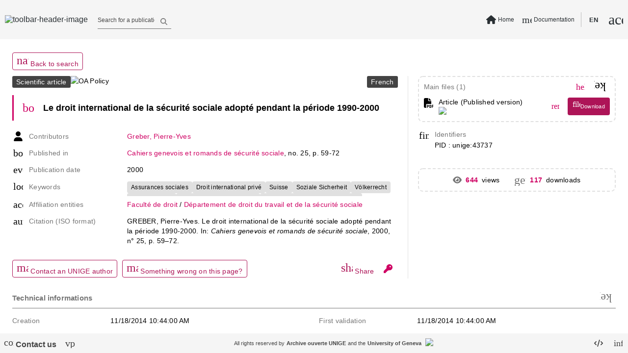

--- FILE ---
content_type: text/html; charset=utf-8
request_url: https://archive-ouverte.unige.ch/unige:43737
body_size: 110501
content:
<!DOCTYPE html><html data-beasties-container><head>
  <meta name="online" content="true">
  <meta charset="utf-8">
  <title>Le droit international de la sécu... | Archive ouverte UNIGE</title>
  <base href="/">
  <script defer>
      if (typeof window !== "undefined") {
          // Promise used in main.ts to bootstrap app
          var readyToBootstrap = new Promise((resolve, reject) => {
              const baseHref = window.document.getElementsByTagName("base")[0].getAttribute("href");
              resolve(baseHref);
          });
      }
  </script>
  <meta content="Archive institutionnelle de l'Université de Genève - Institutional Repository of the University of Geneva" name="description">
  <meta content="width=device-width, initial-scale=1 maximum-scale=1" name="viewport">
<style type="text/css" id="fa-auto-css">:root, :host {
  --fa-font-solid: normal 900 1em/1 "Font Awesome 6 Free";
  --fa-font-regular: normal 400 1em/1 "Font Awesome 6 Free";
  --fa-font-light: normal 300 1em/1 "Font Awesome 6 Pro";
  --fa-font-thin: normal 100 1em/1 "Font Awesome 6 Pro";
  --fa-font-duotone: normal 900 1em/1 "Font Awesome 6 Duotone";
  --fa-font-duotone-regular: normal 400 1em/1 "Font Awesome 6 Duotone";
  --fa-font-duotone-light: normal 300 1em/1 "Font Awesome 6 Duotone";
  --fa-font-duotone-thin: normal 100 1em/1 "Font Awesome 6 Duotone";
  --fa-font-brands: normal 400 1em/1 "Font Awesome 6 Brands";
  --fa-font-sharp-solid: normal 900 1em/1 "Font Awesome 6 Sharp";
  --fa-font-sharp-regular: normal 400 1em/1 "Font Awesome 6 Sharp";
  --fa-font-sharp-light: normal 300 1em/1 "Font Awesome 6 Sharp";
  --fa-font-sharp-thin: normal 100 1em/1 "Font Awesome 6 Sharp";
  --fa-font-sharp-duotone-solid: normal 900 1em/1 "Font Awesome 6 Sharp Duotone";
  --fa-font-sharp-duotone-regular: normal 400 1em/1 "Font Awesome 6 Sharp Duotone";
  --fa-font-sharp-duotone-light: normal 300 1em/1 "Font Awesome 6 Sharp Duotone";
  --fa-font-sharp-duotone-thin: normal 100 1em/1 "Font Awesome 6 Sharp Duotone";
}

svg:not(:root).svg-inline--fa, svg:not(:host).svg-inline--fa {
  overflow: visible;
  box-sizing: content-box;
}

.svg-inline--fa {
  display: var(--fa-display, inline-block);
  height: 1em;
  overflow: visible;
  vertical-align: -0.125em;
}
.svg-inline--fa.fa-2xs {
  vertical-align: 0.1em;
}
.svg-inline--fa.fa-xs {
  vertical-align: 0em;
}
.svg-inline--fa.fa-sm {
  vertical-align: -0.0714285705em;
}
.svg-inline--fa.fa-lg {
  vertical-align: -0.2em;
}
.svg-inline--fa.fa-xl {
  vertical-align: -0.25em;
}
.svg-inline--fa.fa-2xl {
  vertical-align: -0.3125em;
}
.svg-inline--fa.fa-pull-left {
  margin-right: var(--fa-pull-margin, 0.3em);
  width: auto;
}
.svg-inline--fa.fa-pull-right {
  margin-left: var(--fa-pull-margin, 0.3em);
  width: auto;
}
.svg-inline--fa.fa-li {
  width: var(--fa-li-width, 2em);
  top: 0.25em;
}
.svg-inline--fa.fa-fw {
  width: var(--fa-fw-width, 1.25em);
}

.fa-layers svg.svg-inline--fa {
  bottom: 0;
  left: 0;
  margin: auto;
  position: absolute;
  right: 0;
  top: 0;
}

.fa-layers-counter, .fa-layers-text {
  display: inline-block;
  position: absolute;
  text-align: center;
}

.fa-layers {
  display: inline-block;
  height: 1em;
  position: relative;
  text-align: center;
  vertical-align: -0.125em;
  width: 1em;
}
.fa-layers svg.svg-inline--fa {
  transform-origin: center center;
}

.fa-layers-text {
  left: 50%;
  top: 50%;
  transform: translate(-50%, -50%);
  transform-origin: center center;
}

.fa-layers-counter {
  background-color: var(--fa-counter-background-color, #ff253a);
  border-radius: var(--fa-counter-border-radius, 1em);
  box-sizing: border-box;
  color: var(--fa-inverse, #fff);
  line-height: var(--fa-counter-line-height, 1);
  max-width: var(--fa-counter-max-width, 5em);
  min-width: var(--fa-counter-min-width, 1.5em);
  overflow: hidden;
  padding: var(--fa-counter-padding, 0.25em 0.5em);
  right: var(--fa-right, 0);
  text-overflow: ellipsis;
  top: var(--fa-top, 0);
  transform: scale(var(--fa-counter-scale, 0.25));
  transform-origin: top right;
}

.fa-layers-bottom-right {
  bottom: var(--fa-bottom, 0);
  right: var(--fa-right, 0);
  top: auto;
  transform: scale(var(--fa-layers-scale, 0.25));
  transform-origin: bottom right;
}

.fa-layers-bottom-left {
  bottom: var(--fa-bottom, 0);
  left: var(--fa-left, 0);
  right: auto;
  top: auto;
  transform: scale(var(--fa-layers-scale, 0.25));
  transform-origin: bottom left;
}

.fa-layers-top-right {
  top: var(--fa-top, 0);
  right: var(--fa-right, 0);
  transform: scale(var(--fa-layers-scale, 0.25));
  transform-origin: top right;
}

.fa-layers-top-left {
  left: var(--fa-left, 0);
  right: auto;
  top: var(--fa-top, 0);
  transform: scale(var(--fa-layers-scale, 0.25));
  transform-origin: top left;
}

.fa-1x {
  font-size: 1em;
}

.fa-2x {
  font-size: 2em;
}

.fa-3x {
  font-size: 3em;
}

.fa-4x {
  font-size: 4em;
}

.fa-5x {
  font-size: 5em;
}

.fa-6x {
  font-size: 6em;
}

.fa-7x {
  font-size: 7em;
}

.fa-8x {
  font-size: 8em;
}

.fa-9x {
  font-size: 9em;
}

.fa-10x {
  font-size: 10em;
}

.fa-2xs {
  font-size: 0.625em;
  line-height: 0.1em;
  vertical-align: 0.225em;
}

.fa-xs {
  font-size: 0.75em;
  line-height: 0.0833333337em;
  vertical-align: 0.125em;
}

.fa-sm {
  font-size: 0.875em;
  line-height: 0.0714285718em;
  vertical-align: 0.0535714295em;
}

.fa-lg {
  font-size: 1.25em;
  line-height: 0.05em;
  vertical-align: -0.075em;
}

.fa-xl {
  font-size: 1.5em;
  line-height: 0.0416666682em;
  vertical-align: -0.125em;
}

.fa-2xl {
  font-size: 2em;
  line-height: 0.03125em;
  vertical-align: -0.1875em;
}

.fa-fw {
  text-align: center;
  width: 1.25em;
}

.fa-ul {
  list-style-type: none;
  margin-left: var(--fa-li-margin, 2.5em);
  padding-left: 0;
}
.fa-ul > li {
  position: relative;
}

.fa-li {
  left: calc(-1 * var(--fa-li-width, 2em));
  position: absolute;
  text-align: center;
  width: var(--fa-li-width, 2em);
  line-height: inherit;
}

.fa-border {
  border-color: var(--fa-border-color, #eee);
  border-radius: var(--fa-border-radius, 0.1em);
  border-style: var(--fa-border-style, solid);
  border-width: var(--fa-border-width, 0.08em);
  padding: var(--fa-border-padding, 0.2em 0.25em 0.15em);
}

.fa-pull-left {
  float: left;
  margin-right: var(--fa-pull-margin, 0.3em);
}

.fa-pull-right {
  float: right;
  margin-left: var(--fa-pull-margin, 0.3em);
}

.fa-beat {
  animation-name: fa-beat;
  animation-delay: var(--fa-animation-delay, 0s);
  animation-direction: var(--fa-animation-direction, normal);
  animation-duration: var(--fa-animation-duration, 1s);
  animation-iteration-count: var(--fa-animation-iteration-count, infinite);
  animation-timing-function: var(--fa-animation-timing, ease-in-out);
}

.fa-bounce {
  animation-name: fa-bounce;
  animation-delay: var(--fa-animation-delay, 0s);
  animation-direction: var(--fa-animation-direction, normal);
  animation-duration: var(--fa-animation-duration, 1s);
  animation-iteration-count: var(--fa-animation-iteration-count, infinite);
  animation-timing-function: var(--fa-animation-timing, cubic-bezier(0.28, 0.84, 0.42, 1));
}

.fa-fade {
  animation-name: fa-fade;
  animation-delay: var(--fa-animation-delay, 0s);
  animation-direction: var(--fa-animation-direction, normal);
  animation-duration: var(--fa-animation-duration, 1s);
  animation-iteration-count: var(--fa-animation-iteration-count, infinite);
  animation-timing-function: var(--fa-animation-timing, cubic-bezier(0.4, 0, 0.6, 1));
}

.fa-beat-fade {
  animation-name: fa-beat-fade;
  animation-delay: var(--fa-animation-delay, 0s);
  animation-direction: var(--fa-animation-direction, normal);
  animation-duration: var(--fa-animation-duration, 1s);
  animation-iteration-count: var(--fa-animation-iteration-count, infinite);
  animation-timing-function: var(--fa-animation-timing, cubic-bezier(0.4, 0, 0.6, 1));
}

.fa-flip {
  animation-name: fa-flip;
  animation-delay: var(--fa-animation-delay, 0s);
  animation-direction: var(--fa-animation-direction, normal);
  animation-duration: var(--fa-animation-duration, 1s);
  animation-iteration-count: var(--fa-animation-iteration-count, infinite);
  animation-timing-function: var(--fa-animation-timing, ease-in-out);
}

.fa-shake {
  animation-name: fa-shake;
  animation-delay: var(--fa-animation-delay, 0s);
  animation-direction: var(--fa-animation-direction, normal);
  animation-duration: var(--fa-animation-duration, 1s);
  animation-iteration-count: var(--fa-animation-iteration-count, infinite);
  animation-timing-function: var(--fa-animation-timing, linear);
}

.fa-spin {
  animation-name: fa-spin;
  animation-delay: var(--fa-animation-delay, 0s);
  animation-direction: var(--fa-animation-direction, normal);
  animation-duration: var(--fa-animation-duration, 2s);
  animation-iteration-count: var(--fa-animation-iteration-count, infinite);
  animation-timing-function: var(--fa-animation-timing, linear);
}

.fa-spin-reverse {
  --fa-animation-direction: reverse;
}

.fa-pulse,
.fa-spin-pulse {
  animation-name: fa-spin;
  animation-direction: var(--fa-animation-direction, normal);
  animation-duration: var(--fa-animation-duration, 1s);
  animation-iteration-count: var(--fa-animation-iteration-count, infinite);
  animation-timing-function: var(--fa-animation-timing, steps(8));
}

@media (prefers-reduced-motion: reduce) {
  .fa-beat,
.fa-bounce,
.fa-fade,
.fa-beat-fade,
.fa-flip,
.fa-pulse,
.fa-shake,
.fa-spin,
.fa-spin-pulse {
    animation-delay: -1ms;
    animation-duration: 1ms;
    animation-iteration-count: 1;
    transition-delay: 0s;
    transition-duration: 0s;
  }
}
@keyframes fa-beat {
  0%, 90% {
    transform: scale(1);
  }
  45% {
    transform: scale(var(--fa-beat-scale, 1.25));
  }
}
@keyframes fa-bounce {
  0% {
    transform: scale(1, 1) translateY(0);
  }
  10% {
    transform: scale(var(--fa-bounce-start-scale-x, 1.1), var(--fa-bounce-start-scale-y, 0.9)) translateY(0);
  }
  30% {
    transform: scale(var(--fa-bounce-jump-scale-x, 0.9), var(--fa-bounce-jump-scale-y, 1.1)) translateY(var(--fa-bounce-height, -0.5em));
  }
  50% {
    transform: scale(var(--fa-bounce-land-scale-x, 1.05), var(--fa-bounce-land-scale-y, 0.95)) translateY(0);
  }
  57% {
    transform: scale(1, 1) translateY(var(--fa-bounce-rebound, -0.125em));
  }
  64% {
    transform: scale(1, 1) translateY(0);
  }
  100% {
    transform: scale(1, 1) translateY(0);
  }
}
@keyframes fa-fade {
  50% {
    opacity: var(--fa-fade-opacity, 0.4);
  }
}
@keyframes fa-beat-fade {
  0%, 100% {
    opacity: var(--fa-beat-fade-opacity, 0.4);
    transform: scale(1);
  }
  50% {
    opacity: 1;
    transform: scale(var(--fa-beat-fade-scale, 1.125));
  }
}
@keyframes fa-flip {
  50% {
    transform: rotate3d(var(--fa-flip-x, 0), var(--fa-flip-y, 1), var(--fa-flip-z, 0), var(--fa-flip-angle, -180deg));
  }
}
@keyframes fa-shake {
  0% {
    transform: rotate(-15deg);
  }
  4% {
    transform: rotate(15deg);
  }
  8%, 24% {
    transform: rotate(-18deg);
  }
  12%, 28% {
    transform: rotate(18deg);
  }
  16% {
    transform: rotate(-22deg);
  }
  20% {
    transform: rotate(22deg);
  }
  32% {
    transform: rotate(-12deg);
  }
  36% {
    transform: rotate(12deg);
  }
  40%, 100% {
    transform: rotate(0deg);
  }
}
@keyframes fa-spin {
  0% {
    transform: rotate(0deg);
  }
  100% {
    transform: rotate(360deg);
  }
}
.fa-rotate-90 {
  transform: rotate(90deg);
}

.fa-rotate-180 {
  transform: rotate(180deg);
}

.fa-rotate-270 {
  transform: rotate(270deg);
}

.fa-flip-horizontal {
  transform: scale(-1, 1);
}

.fa-flip-vertical {
  transform: scale(1, -1);
}

.fa-flip-both,
.fa-flip-horizontal.fa-flip-vertical {
  transform: scale(-1, -1);
}

.fa-rotate-by {
  transform: rotate(var(--fa-rotate-angle, 0));
}

.fa-stack {
  display: inline-block;
  vertical-align: middle;
  height: 2em;
  position: relative;
  width: 2.5em;
}

.fa-stack-1x,
.fa-stack-2x {
  bottom: 0;
  left: 0;
  margin: auto;
  position: absolute;
  right: 0;
  top: 0;
  z-index: var(--fa-stack-z-index, auto);
}

.svg-inline--fa.fa-stack-1x {
  height: 1em;
  width: 1.25em;
}
.svg-inline--fa.fa-stack-2x {
  height: 2em;
  width: 2.5em;
}

.fa-inverse {
  color: var(--fa-inverse, #fff);
}

.sr-only,
.fa-sr-only {
  position: absolute;
  width: 1px;
  height: 1px;
  padding: 0;
  margin: -1px;
  overflow: hidden;
  clip: rect(0, 0, 0, 0);
  white-space: nowrap;
  border-width: 0;
}

.sr-only-focusable:not(:focus),
.fa-sr-only-focusable:not(:focus) {
  position: absolute;
  width: 1px;
  height: 1px;
  padding: 0;
  margin: -1px;
  overflow: hidden;
  clip: rect(0, 0, 0, 0);
  white-space: nowrap;
  border-width: 0;
}

.svg-inline--fa .fa-primary {
  fill: var(--fa-primary-color, currentColor);
  opacity: var(--fa-primary-opacity, 1);
}

.svg-inline--fa .fa-secondary {
  fill: var(--fa-secondary-color, currentColor);
  opacity: var(--fa-secondary-opacity, 0.4);
}

.svg-inline--fa.fa-swap-opacity .fa-primary {
  opacity: var(--fa-secondary-opacity, 0.4);
}

.svg-inline--fa.fa-swap-opacity .fa-secondary {
  opacity: var(--fa-primary-opacity, 1);
}

.svg-inline--fa mask .fa-primary,
.svg-inline--fa mask .fa-secondary {
  fill: black;
}</style><style>html{line-height:1.15;-webkit-text-size-adjust:100%}body{margin:0}body{overflow-y:hidden}html{height:100vh}html *{font-size:1em;font-family:Roboto,Helvetica Neue,sans-serif}*:focus{outline:none}.global-spinner-wrapper{position:fixed;width:100vw;height:100vh;display:grid;justify-content:center;align-items:center}.global-spinner-wrapper .global-spinner{width:75px;height:75px;stroke-width:3px;top:50%;left:50%;transform:translate(-50%,-50%);animation:rotator 1.4s linear infinite}@keyframes rotator{0%{transform:rotate(0)}to{transform:rotate(270deg)}}.global-spinner-wrapper .global-spinner .circle-path{stroke-dasharray:187;stroke-dashoffset:0;transform-origin:center;stroke:#434343;animation:dash 1.4s ease-in-out infinite}@keyframes dash{0%{stroke-dashoffset:187}50%{stroke-dashoffset:46.75;transform:rotate(135deg)}to{stroke-dashoffset:187;transform:rotate(450deg)}}html{--mat-app-background-color:#fafafa;--mat-app-text-color:rgba(0, 0, 0, .87);--mat-app-elevation-shadow-level-0:0px 0px 0px 0px rgba(0, 0, 0, .2), 0px 0px 0px 0px rgba(0, 0, 0, .14), 0px 0px 0px 0px rgba(0, 0, 0, .12);--mat-app-elevation-shadow-level-1:0px 2px 1px -1px rgba(0, 0, 0, .2), 0px 1px 1px 0px rgba(0, 0, 0, .14), 0px 1px 3px 0px rgba(0, 0, 0, .12);--mat-app-elevation-shadow-level-2:0px 3px 1px -2px rgba(0, 0, 0, .2), 0px 2px 2px 0px rgba(0, 0, 0, .14), 0px 1px 5px 0px rgba(0, 0, 0, .12);--mat-app-elevation-shadow-level-3:0px 3px 3px -2px rgba(0, 0, 0, .2), 0px 3px 4px 0px rgba(0, 0, 0, .14), 0px 1px 8px 0px rgba(0, 0, 0, .12);--mat-app-elevation-shadow-level-4:0px 2px 4px -1px rgba(0, 0, 0, .2), 0px 4px 5px 0px rgba(0, 0, 0, .14), 0px 1px 10px 0px rgba(0, 0, 0, .12);--mat-app-elevation-shadow-level-5:0px 3px 5px -1px rgba(0, 0, 0, .2), 0px 5px 8px 0px rgba(0, 0, 0, .14), 0px 1px 14px 0px rgba(0, 0, 0, .12);--mat-app-elevation-shadow-level-6:0px 3px 5px -1px rgba(0, 0, 0, .2), 0px 6px 10px 0px rgba(0, 0, 0, .14), 0px 1px 18px 0px rgba(0, 0, 0, .12);--mat-app-elevation-shadow-level-7:0px 4px 5px -2px rgba(0, 0, 0, .2), 0px 7px 10px 1px rgba(0, 0, 0, .14), 0px 2px 16px 1px rgba(0, 0, 0, .12);--mat-app-elevation-shadow-level-8:0px 5px 5px -3px rgba(0, 0, 0, .2), 0px 8px 10px 1px rgba(0, 0, 0, .14), 0px 3px 14px 2px rgba(0, 0, 0, .12);--mat-app-elevation-shadow-level-9:0px 5px 6px -3px rgba(0, 0, 0, .2), 0px 9px 12px 1px rgba(0, 0, 0, .14), 0px 3px 16px 2px rgba(0, 0, 0, .12);--mat-app-elevation-shadow-level-10:0px 6px 6px -3px rgba(0, 0, 0, .2), 0px 10px 14px 1px rgba(0, 0, 0, .14), 0px 4px 18px 3px rgba(0, 0, 0, .12);--mat-app-elevation-shadow-level-11:0px 6px 7px -4px rgba(0, 0, 0, .2), 0px 11px 15px 1px rgba(0, 0, 0, .14), 0px 4px 20px 3px rgba(0, 0, 0, .12);--mat-app-elevation-shadow-level-12:0px 7px 8px -4px rgba(0, 0, 0, .2), 0px 12px 17px 2px rgba(0, 0, 0, .14), 0px 5px 22px 4px rgba(0, 0, 0, .12);--mat-app-elevation-shadow-level-13:0px 7px 8px -4px rgba(0, 0, 0, .2), 0px 13px 19px 2px rgba(0, 0, 0, .14), 0px 5px 24px 4px rgba(0, 0, 0, .12);--mat-app-elevation-shadow-level-14:0px 7px 9px -4px rgba(0, 0, 0, .2), 0px 14px 21px 2px rgba(0, 0, 0, .14), 0px 5px 26px 4px rgba(0, 0, 0, .12);--mat-app-elevation-shadow-level-15:0px 8px 9px -5px rgba(0, 0, 0, .2), 0px 15px 22px 2px rgba(0, 0, 0, .14), 0px 6px 28px 5px rgba(0, 0, 0, .12);--mat-app-elevation-shadow-level-16:0px 8px 10px -5px rgba(0, 0, 0, .2), 0px 16px 24px 2px rgba(0, 0, 0, .14), 0px 6px 30px 5px rgba(0, 0, 0, .12);--mat-app-elevation-shadow-level-17:0px 8px 11px -5px rgba(0, 0, 0, .2), 0px 17px 26px 2px rgba(0, 0, 0, .14), 0px 6px 32px 5px rgba(0, 0, 0, .12);--mat-app-elevation-shadow-level-18:0px 9px 11px -5px rgba(0, 0, 0, .2), 0px 18px 28px 2px rgba(0, 0, 0, .14), 0px 7px 34px 6px rgba(0, 0, 0, .12);--mat-app-elevation-shadow-level-19:0px 9px 12px -6px rgba(0, 0, 0, .2), 0px 19px 29px 2px rgba(0, 0, 0, .14), 0px 7px 36px 6px rgba(0, 0, 0, .12);--mat-app-elevation-shadow-level-20:0px 10px 13px -6px rgba(0, 0, 0, .2), 0px 20px 31px 3px rgba(0, 0, 0, .14), 0px 8px 38px 7px rgba(0, 0, 0, .12);--mat-app-elevation-shadow-level-21:0px 10px 13px -6px rgba(0, 0, 0, .2), 0px 21px 33px 3px rgba(0, 0, 0, .14), 0px 8px 40px 7px rgba(0, 0, 0, .12);--mat-app-elevation-shadow-level-22:0px 10px 14px -6px rgba(0, 0, 0, .2), 0px 22px 35px 3px rgba(0, 0, 0, .14), 0px 8px 42px 7px rgba(0, 0, 0, .12);--mat-app-elevation-shadow-level-23:0px 11px 14px -7px rgba(0, 0, 0, .2), 0px 23px 36px 3px rgba(0, 0, 0, .14), 0px 9px 44px 8px rgba(0, 0, 0, .12);--mat-app-elevation-shadow-level-24:0px 11px 15px -7px rgba(0, 0, 0, .2), 0px 24px 38px 3px rgba(0, 0, 0, .14), 0px 9px 46px 8px rgba(0, 0, 0, .12)}html{--mat-ripple-color:color-mix(in srgb, rgba(0, 0, 0, .87) 12%, transparent)}html{--mat-option-selected-state-label-text-color:#0277bd;--mat-option-label-text-color:rgba(0, 0, 0, .87);--mat-option-hover-state-layer-color:color-mix(in srgb, rgba(0, 0, 0, .87) 4%, transparent);--mat-option-focus-state-layer-color:color-mix(in srgb, rgba(0, 0, 0, .87) 12%, transparent);--mat-option-selected-state-layer-color:color-mix(in srgb, rgba(0, 0, 0, .87) 12%, transparent)}html{--mat-optgroup-label-text-color:rgba(0, 0, 0, .87)}html{--mat-pseudo-checkbox-full-selected-icon-color:#9575cd;--mat-pseudo-checkbox-full-selected-checkmark-color:#fafafa;--mat-pseudo-checkbox-full-unselected-icon-color:rgba(0, 0, 0, .54);--mat-pseudo-checkbox-full-disabled-selected-checkmark-color:#fafafa;--mat-pseudo-checkbox-full-disabled-unselected-icon-color:color-mix(in srgb, rgba(0, 0, 0, .87) 38%, transparent);--mat-pseudo-checkbox-full-disabled-selected-icon-color:color-mix(in srgb, rgba(0, 0, 0, .87) 38%, transparent);--mat-pseudo-checkbox-minimal-selected-checkmark-color:#9575cd;--mat-pseudo-checkbox-minimal-disabled-selected-checkmark-color:color-mix(in srgb, rgba(0, 0, 0, .87) 38%, transparent)}html{--mat-card-elevated-container-shape:4px;--mat-card-outlined-container-shape:4px;--mat-card-filled-container-shape:4px;--mat-card-outlined-outline-width:1px}html{--mat-card-elevated-container-color:white;--mat-card-elevated-container-elevation:0px 2px 1px -1px rgba(0, 0, 0, .2), 0px 1px 1px 0px rgba(0, 0, 0, .14), 0px 1px 3px 0px rgba(0, 0, 0, .12);--mat-card-outlined-container-color:white;--mat-card-outlined-container-elevation:0px 0px 0px 0px rgba(0, 0, 0, .2), 0px 0px 0px 0px rgba(0, 0, 0, .14), 0px 0px 0px 0px rgba(0, 0, 0, .12);--mat-card-outlined-outline-color:rgba(0, 0, 0, .12);--mat-card-subtitle-text-color:rgba(0, 0, 0, .54);--mat-card-filled-container-color:white;--mat-card-filled-container-elevation:0px 0px 0px 0px rgba(0, 0, 0, .2), 0px 0px 0px 0px rgba(0, 0, 0, .14), 0px 0px 0px 0px rgba(0, 0, 0, .12)}html{--mat-progress-bar-active-indicator-height:4px;--mat-progress-bar-track-height:4px;--mat-progress-bar-track-shape:0}html{--mat-tooltip-container-shape:4px;--mat-tooltip-supporting-text-line-height:16px}html{--mat-tooltip-container-color:#424242;--mat-tooltip-supporting-text-color:white}html{--mat-form-field-filled-active-indicator-height:1px;--mat-form-field-filled-focus-active-indicator-height:2px;--mat-form-field-filled-container-shape:4px;--mat-form-field-outlined-outline-width:1px;--mat-form-field-outlined-focus-outline-width:2px;--mat-form-field-outlined-container-shape:4px}html{--mat-form-field-focus-select-arrow-color:color-mix(in srgb, #0277bd 87%, transparent);--mat-form-field-filled-caret-color:#0277bd;--mat-form-field-filled-focus-active-indicator-color:#0277bd;--mat-form-field-filled-focus-label-text-color:color-mix(in srgb, #0277bd 87%, transparent);--mat-form-field-outlined-caret-color:#0277bd;--mat-form-field-outlined-focus-outline-color:#0277bd;--mat-form-field-outlined-focus-label-text-color:color-mix(in srgb, #0277bd 87%, transparent);--mat-form-field-disabled-input-text-placeholder-color:color-mix(in srgb, rgba(0, 0, 0, .87) 38%, transparent);--mat-form-field-state-layer-color:rgba(0, 0, 0, .87);--mat-form-field-error-text-color:#f44336;--mat-form-field-select-option-text-color:inherit;--mat-form-field-select-disabled-option-text-color:GrayText;--mat-form-field-leading-icon-color:unset;--mat-form-field-disabled-leading-icon-color:unset;--mat-form-field-trailing-icon-color:unset;--mat-form-field-disabled-trailing-icon-color:unset;--mat-form-field-error-focus-trailing-icon-color:unset;--mat-form-field-error-hover-trailing-icon-color:unset;--mat-form-field-error-trailing-icon-color:unset;--mat-form-field-enabled-select-arrow-color:rgba(0, 0, 0, .54);--mat-form-field-disabled-select-arrow-color:color-mix(in srgb, rgba(0, 0, 0, .87) 38%, transparent);--mat-form-field-hover-state-layer-opacity:.04;--mat-form-field-focus-state-layer-opacity:.12;--mat-form-field-filled-container-color:#f6f6f6;--mat-form-field-filled-disabled-container-color:color-mix(in srgb, rgba(0, 0, 0, .87) 4%, transparent);--mat-form-field-filled-label-text-color:rgba(0, 0, 0, .54);--mat-form-field-filled-hover-label-text-color:rgba(0, 0, 0, .54);--mat-form-field-filled-disabled-label-text-color:color-mix(in srgb, rgba(0, 0, 0, .87) 38%, transparent);--mat-form-field-filled-input-text-color:rgba(0, 0, 0, .87);--mat-form-field-filled-disabled-input-text-color:color-mix(in srgb, rgba(0, 0, 0, .87) 38%, transparent);--mat-form-field-filled-input-text-placeholder-color:rgba(0, 0, 0, .54);--mat-form-field-filled-error-hover-label-text-color:#f44336;--mat-form-field-filled-error-focus-label-text-color:#f44336;--mat-form-field-filled-error-label-text-color:#f44336;--mat-form-field-filled-error-caret-color:#f44336;--mat-form-field-filled-active-indicator-color:rgba(0, 0, 0, .54);--mat-form-field-filled-disabled-active-indicator-color:color-mix(in srgb, rgba(0, 0, 0, .87) 12%, transparent);--mat-form-field-filled-hover-active-indicator-color:rgba(0, 0, 0, .87);--mat-form-field-filled-error-active-indicator-color:#f44336;--mat-form-field-filled-error-focus-active-indicator-color:#f44336;--mat-form-field-filled-error-hover-active-indicator-color:#f44336;--mat-form-field-outlined-label-text-color:rgba(0, 0, 0, .54);--mat-form-field-outlined-hover-label-text-color:rgba(0, 0, 0, .87);--mat-form-field-outlined-disabled-label-text-color:color-mix(in srgb, rgba(0, 0, 0, .87) 38%, transparent);--mat-form-field-outlined-input-text-color:rgba(0, 0, 0, .87);--mat-form-field-outlined-disabled-input-text-color:color-mix(in srgb, rgba(0, 0, 0, .87) 38%, transparent);--mat-form-field-outlined-input-text-placeholder-color:rgba(0, 0, 0, .54);--mat-form-field-outlined-error-caret-color:#f44336;--mat-form-field-outlined-error-focus-label-text-color:#f44336;--mat-form-field-outlined-error-label-text-color:#f44336;--mat-form-field-outlined-error-hover-label-text-color:#f44336;--mat-form-field-outlined-outline-color:rgba(0, 0, 0, .38);--mat-form-field-outlined-disabled-outline-color:color-mix(in srgb, rgba(0, 0, 0, .87) 12%, transparent);--mat-form-field-outlined-hover-outline-color:rgba(0, 0, 0, .87);--mat-form-field-outlined-error-focus-outline-color:#f44336;--mat-form-field-outlined-error-hover-outline-color:#f44336;--mat-form-field-outlined-error-outline-color:#f44336}html{--mat-form-field-container-height:56px;--mat-form-field-filled-label-display:block;--mat-form-field-container-vertical-padding:16px;--mat-form-field-filled-with-label-container-padding-top:24px;--mat-form-field-filled-with-label-container-padding-bottom:8px}html{--mat-select-container-elevation-shadow:0px 5px 5px -3px rgba(0, 0, 0, .2), 0px 8px 10px 1px rgba(0, 0, 0, .14), 0px 3px 14px 2px rgba(0, 0, 0, .12)}html{--mat-select-panel-background-color:white;--mat-select-enabled-trigger-text-color:rgba(0, 0, 0, .87);--mat-select-disabled-trigger-text-color:color-mix(in srgb, rgba(0, 0, 0, .87) 38%, transparent);--mat-select-placeholder-text-color:rgba(0, 0, 0, .54);--mat-select-enabled-arrow-color:rgba(0, 0, 0, .54);--mat-select-disabled-arrow-color:color-mix(in srgb, rgba(0, 0, 0, .87) 38%, transparent);--mat-select-focused-arrow-color:#0277bd;--mat-select-invalid-arrow-color:#f44336}html{--mat-select-arrow-transform:translateY(-8px)}html{--mat-autocomplete-container-shape:4px;--mat-autocomplete-container-elevation-shadow:0px 5px 5px -3px rgba(0, 0, 0, .2), 0px 8px 10px 1px rgba(0, 0, 0, .14), 0px 3px 14px 2px rgba(0, 0, 0, .12)}html{--mat-autocomplete-background-color:white}html{--mat-dialog-container-shape:4px;--mat-dialog-container-elevation-shadow:0px 11px 15px -7px rgba(0, 0, 0, .2), 0px 24px 38px 3px rgba(0, 0, 0, .14), 0px 9px 46px 8px rgba(0, 0, 0, .12);--mat-dialog-container-max-width:80vw;--mat-dialog-container-small-max-width:80vw;--mat-dialog-container-min-width:0;--mat-dialog-actions-alignment:start;--mat-dialog-actions-padding:8px;--mat-dialog-content-padding:20px 24px;--mat-dialog-with-actions-content-padding:20px 24px;--mat-dialog-headline-padding:0 24px 9px}html{--mat-dialog-container-color:white;--mat-dialog-subhead-color:rgba(0, 0, 0, .87);--mat-dialog-supporting-text-color:rgba(0, 0, 0, .54)}html{--mat-slide-toggle-disabled-handle-opacity:.38;--mat-slide-toggle-disabled-selected-handle-opacity:.38;--mat-slide-toggle-disabled-selected-icon-opacity:.38;--mat-slide-toggle-disabled-track-opacity:.12;--mat-slide-toggle-disabled-unselected-handle-opacity:.38;--mat-slide-toggle-disabled-unselected-icon-opacity:.38;--mat-slide-toggle-disabled-unselected-track-outline-color:transparent;--mat-slide-toggle-disabled-unselected-track-outline-width:1px;--mat-slide-toggle-handle-height:20px;--mat-slide-toggle-handle-shape:10px;--mat-slide-toggle-handle-width:20px;--mat-slide-toggle-hidden-track-opacity:1;--mat-slide-toggle-hidden-track-transition:transform 75ms 0ms cubic-bezier(.4, 0, .6, 1);--mat-slide-toggle-pressed-handle-size:20px;--mat-slide-toggle-selected-focus-state-layer-opacity:.12;--mat-slide-toggle-selected-handle-horizontal-margin:0;--mat-slide-toggle-selected-handle-size:20px;--mat-slide-toggle-selected-hover-state-layer-opacity:.04;--mat-slide-toggle-selected-icon-size:18px;--mat-slide-toggle-selected-pressed-handle-horizontal-margin:0;--mat-slide-toggle-selected-pressed-state-layer-opacity:.12;--mat-slide-toggle-selected-track-outline-color:transparent;--mat-slide-toggle-selected-track-outline-width:1px;--mat-slide-toggle-selected-with-icon-handle-horizontal-margin:0;--mat-slide-toggle-track-height:14px;--mat-slide-toggle-track-outline-color:transparent;--mat-slide-toggle-track-outline-width:1px;--mat-slide-toggle-track-shape:7px;--mat-slide-toggle-track-width:36px;--mat-slide-toggle-unselected-focus-state-layer-opacity:.12;--mat-slide-toggle-unselected-handle-horizontal-margin:0;--mat-slide-toggle-unselected-handle-size:20px;--mat-slide-toggle-unselected-hover-state-layer-opacity:.12;--mat-slide-toggle-unselected-icon-size:18px;--mat-slide-toggle-unselected-pressed-handle-horizontal-margin:0;--mat-slide-toggle-unselected-pressed-state-layer-opacity:.1;--mat-slide-toggle-unselected-with-icon-handle-horizontal-margin:0;--mat-slide-toggle-visible-track-opacity:1;--mat-slide-toggle-visible-track-transition:transform 75ms 0ms cubic-bezier(0, 0, .2, 1);--mat-slide-toggle-with-icon-handle-size:20px}html{--mat-slide-toggle-selected-icon-color:white;--mat-slide-toggle-disabled-selected-icon-color:white;--mat-slide-toggle-selected-focus-state-layer-color:#0277bd;--mat-slide-toggle-selected-handle-color:#0277bd;--mat-slide-toggle-selected-hover-state-layer-color:#0277bd;--mat-slide-toggle-selected-pressed-state-layer-color:#0277bd;--mat-slide-toggle-selected-focus-handle-color:#0277bd;--mat-slide-toggle-selected-hover-handle-color:#0277bd;--mat-slide-toggle-selected-pressed-handle-color:#0277bd;--mat-slide-toggle-selected-focus-track-color:#4fc3f7;--mat-slide-toggle-selected-hover-track-color:#4fc3f7;--mat-slide-toggle-selected-pressed-track-color:#4fc3f7;--mat-slide-toggle-selected-track-color:#4fc3f7;--mat-slide-toggle-disabled-label-text-color:color-mix(in srgb, rgba(0, 0, 0, .87) 38%, transparent);--mat-slide-toggle-disabled-handle-elevation-shadow:0px 0px 0px 0px rgba(0, 0, 0, .2), 0px 0px 0px 0px rgba(0, 0, 0, .14), 0px 0px 0px 0px rgba(0, 0, 0, .12);--mat-slide-toggle-disabled-selected-handle-color:rgba(0, 0, 0, .87);--mat-slide-toggle-disabled-selected-track-color:rgba(0, 0, 0, .87);--mat-slide-toggle-disabled-unselected-handle-color:rgba(0, 0, 0, .87);--mat-slide-toggle-disabled-unselected-icon-color:#f6f6f6;--mat-slide-toggle-disabled-unselected-track-color:rgba(0, 0, 0, .87);--mat-slide-toggle-handle-elevation-shadow:0px 2px 1px -1px rgba(0, 0, 0, .2), 0px 1px 1px 0px rgba(0, 0, 0, .14), 0px 1px 3px 0px rgba(0, 0, 0, .12);--mat-slide-toggle-handle-surface-color:white;--mat-slide-toggle-label-text-color:rgba(0, 0, 0, .87);--mat-slide-toggle-unselected-hover-handle-color:#424242;--mat-slide-toggle-unselected-focus-handle-color:#424242;--mat-slide-toggle-unselected-focus-state-layer-color:rgba(0, 0, 0, .87);--mat-slide-toggle-unselected-focus-track-color:rgba(0, 0, 0, .12);--mat-slide-toggle-unselected-icon-color:#f6f6f6;--mat-slide-toggle-unselected-handle-color:rgba(0, 0, 0, .54);--mat-slide-toggle-unselected-hover-state-layer-color:rgba(0, 0, 0, .87);--mat-slide-toggle-unselected-hover-track-color:rgba(0, 0, 0, .12);--mat-slide-toggle-unselected-pressed-handle-color:#424242;--mat-slide-toggle-unselected-pressed-track-color:rgba(0, 0, 0, .12);--mat-slide-toggle-unselected-pressed-state-layer-color:rgba(0, 0, 0, .87);--mat-slide-toggle-unselected-track-color:rgba(0, 0, 0, .12)}html{--mat-slide-toggle-state-layer-size:40px}html{--mat-radio-disabled-selected-icon-opacity:.38;--mat-radio-disabled-unselected-icon-opacity:.38;--mat-radio-state-layer-size:40px}html{--mat-radio-state-layer-size:40px;--mat-radio-touch-target-display:block}html{--mat-slider-active-track-height:6px;--mat-slider-active-track-shape:9999px;--mat-slider-handle-elevation:0px 2px 1px -1px rgba(0, 0, 0, .2), 0px 1px 1px 0px rgba(0, 0, 0, .14), 0px 1px 3px 0px rgba(0, 0, 0, .12);--mat-slider-handle-height:20px;--mat-slider-handle-shape:50%;--mat-slider-handle-width:20px;--mat-slider-inactive-track-height:4px;--mat-slider-inactive-track-shape:9999px;--mat-slider-value-indicator-border-radius:4px;--mat-slider-value-indicator-caret-display:block;--mat-slider-value-indicator-container-transform:translateX(-50%);--mat-slider-value-indicator-height:32px;--mat-slider-value-indicator-padding:0 12px;--mat-slider-value-indicator-text-transform:none;--mat-slider-value-indicator-width:auto;--mat-slider-with-overlap-handle-outline-width:1px;--mat-slider-with-tick-marks-active-container-opacity:.6;--mat-slider-with-tick-marks-container-shape:50%;--mat-slider-with-tick-marks-container-size:2px;--mat-slider-with-tick-marks-inactive-container-opacity:.6}html{--mat-slider-active-track-color:#0277bd;--mat-slider-focus-handle-color:#0277bd;--mat-slider-handle-color:#0277bd;--mat-slider-hover-handle-color:#0277bd;--mat-slider-focus-state-layer-color:color-mix(in srgb, #0277bd 12%, transparent);--mat-slider-hover-state-layer-color:color-mix(in srgb, #0277bd 4%, transparent);--mat-slider-inactive-track-color:#0277bd;--mat-slider-ripple-color:#0277bd;--mat-slider-with-tick-marks-active-container-color:white;--mat-slider-with-tick-marks-inactive-container-color:#0277bd;--mat-slider-disabled-active-track-color:rgba(0, 0, 0, .87);--mat-slider-disabled-handle-color:rgba(0, 0, 0, .87);--mat-slider-disabled-inactive-track-color:rgba(0, 0, 0, .87);--mat-slider-label-container-color:#424242;--mat-slider-label-label-text-color:white;--mat-slider-value-indicator-opacity:1;--mat-slider-with-overlap-handle-outline-color:rgba(0, 0, 0, .87);--mat-slider-with-tick-marks-disabled-container-color:rgba(0, 0, 0, .87)}html{--mat-menu-container-shape:4px;--mat-menu-divider-bottom-spacing:0;--mat-menu-divider-top-spacing:0;--mat-menu-item-spacing:16px;--mat-menu-item-icon-size:24px;--mat-menu-item-leading-spacing:16px;--mat-menu-item-trailing-spacing:16px;--mat-menu-item-with-icon-leading-spacing:16px;--mat-menu-item-with-icon-trailing-spacing:16px;--mat-menu-container-elevation-shadow:0px 5px 5px -3px rgba(0, 0, 0, .2), 0px 8px 10px 1px rgba(0, 0, 0, .14), 0px 3px 14px 2px rgba(0, 0, 0, .12)}html{--mat-menu-item-label-text-color:rgba(0, 0, 0, .87);--mat-menu-item-icon-color:rgba(0, 0, 0, .87);--mat-menu-item-hover-state-layer-color:color-mix(in srgb, rgba(0, 0, 0, .87) 4%, transparent);--mat-menu-item-focus-state-layer-color:color-mix(in srgb, rgba(0, 0, 0, .87) 12%, transparent);--mat-menu-container-color:white;--mat-menu-divider-color:rgba(0, 0, 0, .12)}html{--mat-list-active-indicator-color:transparent;--mat-list-active-indicator-shape:4px;--mat-list-list-item-container-shape:0;--mat-list-list-item-leading-avatar-shape:50%;--mat-list-list-item-container-color:transparent;--mat-list-list-item-selected-container-color:transparent;--mat-list-list-item-leading-avatar-color:transparent;--mat-list-list-item-leading-icon-size:24px;--mat-list-list-item-leading-avatar-size:40px;--mat-list-list-item-trailing-icon-size:24px;--mat-list-list-item-disabled-state-layer-color:transparent;--mat-list-list-item-disabled-state-layer-opacity:0;--mat-list-list-item-disabled-label-text-opacity:.38;--mat-list-list-item-disabled-leading-icon-opacity:.38;--mat-list-list-item-disabled-trailing-icon-opacity:.38}html{--mat-list-list-item-label-text-color:rgba(0, 0, 0, .87);--mat-list-list-item-supporting-text-color:rgba(0, 0, 0, .54);--mat-list-list-item-leading-icon-color:rgba(0, 0, 0, .54);--mat-list-list-item-trailing-supporting-text-color:rgba(0, 0, 0, .54);--mat-list-list-item-trailing-icon-color:rgba(0, 0, 0, .54);--mat-list-list-item-selected-trailing-icon-color:rgba(0, 0, 0, .54);--mat-list-list-item-disabled-label-text-color:rgba(0, 0, 0, .87);--mat-list-list-item-disabled-leading-icon-color:rgba(0, 0, 0, .87);--mat-list-list-item-disabled-trailing-icon-color:rgba(0, 0, 0, .87);--mat-list-list-item-hover-label-text-color:rgba(0, 0, 0, .87);--mat-list-list-item-hover-leading-icon-color:rgba(0, 0, 0, .54);--mat-list-list-item-hover-state-layer-color:rgba(0, 0, 0, .87);--mat-list-list-item-hover-state-layer-opacity:.04;--mat-list-list-item-hover-trailing-icon-color:rgba(0, 0, 0, .54);--mat-list-list-item-focus-label-text-color:rgba(0, 0, 0, .87);--mat-list-list-item-focus-state-layer-color:rgba(0, 0, 0, .87);--mat-list-list-item-focus-state-layer-opacity:.12}html{--mat-list-list-item-leading-icon-start-space:16px;--mat-list-list-item-leading-icon-end-space:32px;--mat-list-list-item-one-line-container-height:48px;--mat-list-list-item-two-line-container-height:64px;--mat-list-list-item-three-line-container-height:88px}html{--mat-paginator-container-text-color:rgba(0, 0, 0, .87);--mat-paginator-container-background-color:white;--mat-paginator-enabled-icon-color:rgba(0, 0, 0, .54);--mat-paginator-disabled-icon-color:color-mix(in srgb, rgba(0, 0, 0, .87) 38%, transparent)}html{--mat-paginator-container-size:56px;--mat-paginator-form-field-container-height:40px;--mat-paginator-form-field-container-vertical-padding:8px;--mat-paginator-touch-target-display:block}html{--mat-tab-container-height:48px;--mat-tab-divider-color:transparent;--mat-tab-divider-height:0;--mat-tab-active-indicator-height:2px;--mat-tab-active-indicator-shape:0}html{--mat-checkbox-disabled-selected-checkmark-color:white;--mat-checkbox-selected-focus-state-layer-opacity:.12;--mat-checkbox-selected-hover-state-layer-opacity:.04;--mat-checkbox-selected-pressed-state-layer-opacity:.12;--mat-checkbox-unselected-focus-state-layer-opacity:.12;--mat-checkbox-unselected-hover-state-layer-opacity:.04;--mat-checkbox-unselected-pressed-state-layer-opacity:.12}html{--mat-checkbox-disabled-label-color:color-mix(in srgb, rgba(0, 0, 0, .87) 38%, transparent);--mat-checkbox-label-text-color:rgba(0, 0, 0, .87);--mat-checkbox-disabled-selected-icon-color:color-mix(in srgb, rgba(0, 0, 0, .87) 38%, transparent);--mat-checkbox-disabled-unselected-icon-color:color-mix(in srgb, rgba(0, 0, 0, .87) 38%, transparent);--mat-checkbox-selected-checkmark-color:white;--mat-checkbox-selected-focus-icon-color:#9575cd;--mat-checkbox-selected-hover-icon-color:#9575cd;--mat-checkbox-selected-icon-color:#9575cd;--mat-checkbox-selected-pressed-icon-color:#9575cd;--mat-checkbox-unselected-focus-icon-color:rgba(0, 0, 0, .87);--mat-checkbox-unselected-hover-icon-color:rgba(0, 0, 0, .87);--mat-checkbox-unselected-icon-color:rgba(0, 0, 0, .54);--mat-checkbox-selected-focus-state-layer-color:#9575cd;--mat-checkbox-selected-hover-state-layer-color:#9575cd;--mat-checkbox-selected-pressed-state-layer-color:#9575cd;--mat-checkbox-unselected-focus-state-layer-color:rgba(0, 0, 0, .87);--mat-checkbox-unselected-hover-state-layer-color:rgba(0, 0, 0, .87);--mat-checkbox-unselected-pressed-state-layer-color:rgba(0, 0, 0, .87)}html{--mat-checkbox-touch-target-display:block;--mat-checkbox-state-layer-size:40px}html{--mat-button-filled-container-shape:4px;--mat-button-filled-horizontal-padding:16px;--mat-button-filled-icon-offset:-4px;--mat-button-filled-icon-spacing:8px;--mat-button-outlined-container-shape:4px;--mat-button-outlined-horizontal-padding:15px;--mat-button-outlined-icon-offset:-4px;--mat-button-outlined-icon-spacing:8px;--mat-button-outlined-keep-touch-target:false;--mat-button-outlined-outline-width:1px;--mat-button-protected-container-elevation-shadow:0px 3px 1px -2px rgba(0, 0, 0, .2), 0px 2px 2px 0px rgba(0, 0, 0, .14), 0px 1px 5px 0px rgba(0, 0, 0, .12);--mat-button-protected-container-shape:4px;--mat-button-protected-disabled-container-elevation-shadow:0px 0px 0px 0px rgba(0, 0, 0, .2), 0px 0px 0px 0px rgba(0, 0, 0, .14), 0px 0px 0px 0px rgba(0, 0, 0, .12);--mat-button-protected-focus-container-elevation-shadow:0px 2px 4px -1px rgba(0, 0, 0, .2), 0px 4px 5px 0px rgba(0, 0, 0, .14), 0px 1px 10px 0px rgba(0, 0, 0, .12);--mat-button-protected-horizontal-padding:16px;--mat-button-protected-hover-container-elevation-shadow:0px 2px 4px -1px rgba(0, 0, 0, .2), 0px 4px 5px 0px rgba(0, 0, 0, .14), 0px 1px 10px 0px rgba(0, 0, 0, .12);--mat-button-protected-icon-offset:-4px;--mat-button-protected-icon-spacing:8px;--mat-button-protected-pressed-container-elevation-shadow:0px 5px 5px -3px rgba(0, 0, 0, .2), 0px 8px 10px 1px rgba(0, 0, 0, .14), 0px 3px 14px 2px rgba(0, 0, 0, .12);--mat-button-text-container-shape:4px;--mat-button-text-horizontal-padding:8px;--mat-button-text-icon-offset:0;--mat-button-text-icon-spacing:8px;--mat-button-text-with-icon-horizontal-padding:8px;--mat-button-tonal-container-shape:4px;--mat-button-tonal-horizontal-padding:16px;--mat-button-tonal-icon-offset:-4px;--mat-button-tonal-icon-spacing:8px}html{--mat-button-filled-container-color:white;--mat-button-filled-disabled-container-color:color-mix(in srgb, rgba(0, 0, 0, .87) 12%, transparent);--mat-button-filled-disabled-label-text-color:color-mix(in srgb, rgba(0, 0, 0, .87) 38%, transparent);--mat-button-filled-disabled-state-layer-color:rgba(0, 0, 0, .54);--mat-button-filled-focus-state-layer-opacity:.12;--mat-button-filled-hover-state-layer-opacity:.04;--mat-button-filled-label-text-color:rgba(0, 0, 0, .87);--mat-button-filled-pressed-state-layer-opacity:.12;--mat-button-filled-ripple-color:color-mix(in srgb, rgba(0, 0, 0, .87) 12%, transparent);--mat-button-filled-state-layer-color:rgba(0, 0, 0, .87);--mat-button-outlined-disabled-label-text-color:color-mix(in srgb, rgba(0, 0, 0, .87) 38%, transparent);--mat-button-outlined-disabled-outline-color:rgba(0, 0, 0, .12);--mat-button-outlined-disabled-state-layer-color:rgba(0, 0, 0, .54);--mat-button-outlined-focus-state-layer-opacity:.12;--mat-button-outlined-hover-state-layer-opacity:.04;--mat-button-outlined-label-text-color:rgba(0, 0, 0, .87);--mat-button-outlined-outline-color:rgba(0, 0, 0, .12);--mat-button-outlined-pressed-state-layer-opacity:.12;--mat-button-outlined-ripple-color:color-mix(in srgb, rgba(0, 0, 0, .87) 12%, transparent);--mat-button-outlined-state-layer-color:rgba(0, 0, 0, .87);--mat-button-protected-container-color:white;--mat-button-protected-disabled-container-color:color-mix(in srgb, rgba(0, 0, 0, .87) 12%, transparent);--mat-button-protected-disabled-label-text-color:color-mix(in srgb, rgba(0, 0, 0, .87) 38%, transparent);--mat-button-protected-disabled-state-layer-color:rgba(0, 0, 0, .54);--mat-button-protected-focus-state-layer-opacity:.12;--mat-button-protected-hover-state-layer-opacity:.04;--mat-button-protected-label-text-color:rgba(0, 0, 0, .87);--mat-button-protected-pressed-state-layer-opacity:.12;--mat-button-protected-ripple-color:color-mix(in srgb, rgba(0, 0, 0, .87) 12%, transparent);--mat-button-protected-state-layer-color:rgba(0, 0, 0, .87);--mat-button-text-disabled-label-text-color:color-mix(in srgb, rgba(0, 0, 0, .87) 38%, transparent);--mat-button-text-disabled-state-layer-color:rgba(0, 0, 0, .54);--mat-button-text-focus-state-layer-opacity:.12;--mat-button-text-hover-state-layer-opacity:.04;--mat-button-text-label-text-color:rgba(0, 0, 0, .87);--mat-button-text-pressed-state-layer-opacity:.12;--mat-button-text-ripple-color:color-mix(in srgb, rgba(0, 0, 0, .87) 12%, transparent);--mat-button-text-state-layer-color:rgba(0, 0, 0, .87);--mat-button-tonal-container-color:white;--mat-button-tonal-disabled-container-color:color-mix(in srgb, rgba(0, 0, 0, .87) 12%, transparent);--mat-button-tonal-disabled-label-text-color:color-mix(in srgb, rgba(0, 0, 0, .87) 38%, transparent);--mat-button-tonal-disabled-state-layer-color:rgba(0, 0, 0, .54);--mat-button-tonal-focus-state-layer-opacity:.12;--mat-button-tonal-hover-state-layer-opacity:.04;--mat-button-tonal-label-text-color:rgba(0, 0, 0, .87);--mat-button-tonal-pressed-state-layer-opacity:.12;--mat-button-tonal-ripple-color:color-mix(in srgb, rgba(0, 0, 0, .87) 12%, transparent);--mat-button-tonal-state-layer-color:rgba(0, 0, 0, .87)}html{--mat-button-filled-container-height:36px;--mat-button-filled-touch-target-display:block;--mat-button-outlined-container-height:36px;--mat-button-outlined-touch-target-display:block;--mat-button-protected-container-height:36px;--mat-button-protected-touch-target-display:block;--mat-button-text-container-height:36px;--mat-button-text-touch-target-display:block;--mat-button-tonal-container-height:36px;--mat-button-tonal-touch-target-display:block}html{--mat-icon-button-icon-size:24px;--mat-icon-button-container-shape:50%}html{--mat-icon-button-disabled-icon-color:color-mix(in srgb, rgba(0, 0, 0, .87) 38%, transparent);--mat-icon-button-disabled-state-layer-color:rgba(0, 0, 0, .54);--mat-icon-button-focus-state-layer-opacity:.12;--mat-icon-button-hover-state-layer-opacity:.04;--mat-icon-button-icon-color:inherit;--mat-icon-button-pressed-state-layer-opacity:.12;--mat-icon-button-ripple-color:color-mix(in srgb, rgba(0, 0, 0, .87) 12%, transparent);--mat-icon-button-state-layer-color:rgba(0, 0, 0, .87)}html{--mat-icon-button-touch-target-display:block}html{--mat-fab-container-elevation-shadow:0px 3px 5px -1px rgba(0, 0, 0, .2), 0px 6px 10px 0px rgba(0, 0, 0, .14), 0px 1px 18px 0px rgba(0, 0, 0, .12);--mat-fab-container-shape:50%;--mat-fab-extended-container-elevation-shadow:0px 3px 5px -1px rgba(0, 0, 0, .2), 0px 6px 10px 0px rgba(0, 0, 0, .14), 0px 1px 18px 0px rgba(0, 0, 0, .12);--mat-fab-extended-container-height:48px;--mat-fab-extended-container-shape:24px;--mat-fab-extended-focus-container-elevation-shadow:0px 5px 5px -3px rgba(0, 0, 0, .2), 0px 8px 10px 1px rgba(0, 0, 0, .14), 0px 3px 14px 2px rgba(0, 0, 0, .12);--mat-fab-extended-hover-container-elevation-shadow:0px 5px 5px -3px rgba(0, 0, 0, .2), 0px 8px 10px 1px rgba(0, 0, 0, .14), 0px 3px 14px 2px rgba(0, 0, 0, .12);--mat-fab-extended-pressed-container-elevation-shadow:0px 7px 8px -4px rgba(0, 0, 0, .2), 0px 12px 17px 2px rgba(0, 0, 0, .14), 0px 5px 22px 4px rgba(0, 0, 0, .12);--mat-fab-focus-container-elevation-shadow:0px 5px 5px -3px rgba(0, 0, 0, .2), 0px 8px 10px 1px rgba(0, 0, 0, .14), 0px 3px 14px 2px rgba(0, 0, 0, .12);--mat-fab-hover-container-elevation-shadow:0px 5px 5px -3px rgba(0, 0, 0, .2), 0px 8px 10px 1px rgba(0, 0, 0, .14), 0px 3px 14px 2px rgba(0, 0, 0, .12);--mat-fab-pressed-container-elevation-shadow:0px 7px 8px -4px rgba(0, 0, 0, .2), 0px 12px 17px 2px rgba(0, 0, 0, .14), 0px 5px 22px 4px rgba(0, 0, 0, .12);--mat-fab-small-container-elevation-shadow:0px 3px 5px -1px rgba(0, 0, 0, .2), 0px 6px 10px 0px rgba(0, 0, 0, .14), 0px 1px 18px 0px rgba(0, 0, 0, .12);--mat-fab-small-container-shape:50%;--mat-fab-small-focus-container-elevation-shadow:0px 5px 5px -3px rgba(0, 0, 0, .2), 0px 8px 10px 1px rgba(0, 0, 0, .14), 0px 3px 14px 2px rgba(0, 0, 0, .12);--mat-fab-small-hover-container-elevation-shadow:0px 5px 5px -3px rgba(0, 0, 0, .2), 0px 8px 10px 1px rgba(0, 0, 0, .14), 0px 3px 14px 2px rgba(0, 0, 0, .12);--mat-fab-small-pressed-container-elevation-shadow:0px 7px 8px -4px rgba(0, 0, 0, .2), 0px 12px 17px 2px rgba(0, 0, 0, .14), 0px 5px 22px 4px rgba(0, 0, 0, .12)}html{--mat-fab-container-color:white;--mat-fab-disabled-state-container-color:color-mix(in srgb, rgba(0, 0, 0, .87) 12%, transparent);--mat-fab-disabled-state-foreground-color:color-mix(in srgb, rgba(0, 0, 0, .87) 38%, transparent);--mat-fab-disabled-state-layer-color:rgba(0, 0, 0, .54);--mat-fab-focus-state-layer-opacity:.12;--mat-fab-foreground-color:rgba(0, 0, 0, .87);--mat-fab-hover-state-layer-opacity:.04;--mat-fab-pressed-state-layer-opacity:.12;--mat-fab-ripple-color:color-mix(in srgb, rgba(0, 0, 0, .87) 12%, transparent);--mat-fab-small-container-color:white;--mat-fab-small-disabled-state-container-color:color-mix(in srgb, rgba(0, 0, 0, .87) 12%, transparent);--mat-fab-small-disabled-state-foreground-color:color-mix(in srgb, rgba(0, 0, 0, .87) 38%, transparent);--mat-fab-small-disabled-state-layer-color:rgba(0, 0, 0, .54);--mat-fab-small-focus-state-layer-opacity:.12;--mat-fab-small-foreground-color:rgba(0, 0, 0, .87);--mat-fab-small-hover-state-layer-opacity:.04;--mat-fab-small-pressed-state-layer-opacity:.12;--mat-fab-small-ripple-color:color-mix(in srgb, rgba(0, 0, 0, .87) 12%, transparent);--mat-fab-small-state-layer-color:rgba(0, 0, 0, .87);--mat-fab-state-layer-color:rgba(0, 0, 0, .87)}html{--mat-fab-small-touch-target-display:block;--mat-fab-touch-target-display:block}html{--mat-snack-bar-container-shape:4px}html{--mat-snack-bar-container-color:#424242;--mat-snack-bar-supporting-text-color:white;--mat-snack-bar-button-color:#4fc3f7}html{--mat-table-row-item-outline-width:1px}html{--mat-table-background-color:white;--mat-table-header-headline-color:rgba(0, 0, 0, .87);--mat-table-row-item-label-text-color:rgba(0, 0, 0, .87);--mat-table-row-item-outline-color:rgba(0, 0, 0, .12)}html{--mat-table-header-container-height:56px;--mat-table-footer-container-height:52px;--mat-table-row-item-container-height:52px}html{--mat-progress-spinner-active-indicator-width:4px;--mat-progress-spinner-size:48px}html{--mat-progress-spinner-active-indicator-color:#0277bd}html{--mat-badge-container-shape:50%;--mat-badge-container-size:unset;--mat-badge-small-size-container-size:unset;--mat-badge-large-size-container-size:unset;--mat-badge-legacy-container-size:22px;--mat-badge-legacy-small-size-container-size:16px;--mat-badge-legacy-large-size-container-size:28px;--mat-badge-container-offset:-11px 0;--mat-badge-small-size-container-offset:-8px 0;--mat-badge-large-size-container-offset:-14px 0;--mat-badge-container-overlap-offset:-11px;--mat-badge-small-size-container-overlap-offset:-8px;--mat-badge-large-size-container-overlap-offset:-14px;--mat-badge-container-padding:0;--mat-badge-small-size-container-padding:0;--mat-badge-large-size-container-padding:0}html{--mat-badge-background-color:#0277bd;--mat-badge-text-color:white;--mat-badge-disabled-state-background-color:color-mix(in srgb, rgba(0, 0, 0, .87) 12%, transparent);--mat-badge-disabled-state-text-color:color-mix(in srgb, rgba(0, 0, 0, .87) 38%, transparent)}html{--mat-bottom-sheet-container-shape:4px}html{--mat-bottom-sheet-container-text-color:rgba(0, 0, 0, .87);--mat-bottom-sheet-container-background-color:white}html{--mat-button-toggle-focus-state-layer-opacity:.12;--mat-button-toggle-hover-state-layer-opacity:.04;--mat-button-toggle-legacy-focus-state-layer-opacity:1;--mat-button-toggle-legacy-height:36px;--mat-button-toggle-legacy-shape:2px;--mat-button-toggle-shape:4px}html{--mat-button-toggle-background-color:white;--mat-button-toggle-disabled-selected-state-background-color:color-mix(in srgb, rgba(0, 0, 0, .87) 12%, transparent);--mat-button-toggle-disabled-selected-state-text-color:color-mix(in srgb, rgba(0, 0, 0, .87) 38%, transparent);--mat-button-toggle-disabled-state-background-color:white;--mat-button-toggle-disabled-state-text-color:color-mix(in srgb, rgba(0, 0, 0, .87) 38%, transparent);--mat-button-toggle-divider-color:rgba(0, 0, 0, .12);--mat-button-toggle-legacy-disabled-selected-state-background-color:color-mix(in srgb, rgba(0, 0, 0, .87) 12%, transparent);--mat-button-toggle-legacy-disabled-state-background-color:white;--mat-button-toggle-legacy-disabled-state-text-color:color-mix(in srgb, rgba(0, 0, 0, .87) 38%, transparent);--mat-button-toggle-legacy-selected-state-background-color:color-mix(in srgb, rgba(0, 0, 0, .87) 12%, transparent);--mat-button-toggle-legacy-selected-state-text-color:rgba(0, 0, 0, .87);--mat-button-toggle-legacy-state-layer-color:color-mix(in srgb, rgba(0, 0, 0, .87) 12%, transparent);--mat-button-toggle-legacy-text-color:rgba(0, 0, 0, .87);--mat-button-toggle-selected-state-background-color:color-mix(in srgb, rgba(0, 0, 0, .87) 12%, transparent);--mat-button-toggle-selected-state-text-color:rgba(0, 0, 0, .87);--mat-button-toggle-state-layer-color:rgba(0, 0, 0, .87);--mat-button-toggle-text-color:rgba(0, 0, 0, .87)}html{--mat-button-toggle-height:48px}html{--mat-datepicker-calendar-container-shape:4px;--mat-datepicker-calendar-container-touch-shape:4px;--mat-datepicker-calendar-container-elevation-shadow:0px 2px 4px -1px rgba(0, 0, 0, .2), 0px 4px 5px 0px rgba(0, 0, 0, .14), 0px 1px 10px 0px rgba(0, 0, 0, .12);--mat-datepicker-calendar-container-touch-elevation-shadow:0px 11px 15px -7px rgba(0, 0, 0, .2), 0px 24px 38px 3px rgba(0, 0, 0, .14), 0px 9px 46px 8px rgba(0, 0, 0, .12)}html{--mat-datepicker-calendar-date-in-range-state-background-color:color-mix(in srgb, #0277bd 20%, transparent);--mat-datepicker-calendar-date-in-comparison-range-state-background-color:color-mix(in srgb, #9575cd 20%, transparent);--mat-datepicker-calendar-date-in-overlap-range-state-background-color:#a8dab5;--mat-datepicker-calendar-date-in-overlap-range-selected-state-background-color:rgb(69.5241935484, 163.4758064516, 93.9516129032);--mat-datepicker-calendar-date-selected-state-text-color:white;--mat-datepicker-calendar-date-selected-state-background-color:#0277bd;--mat-datepicker-calendar-date-selected-disabled-state-background-color:color-mix(in srgb, #0277bd 38%, transparent);--mat-datepicker-calendar-date-today-selected-state-outline-color:white;--mat-datepicker-calendar-date-focus-state-background-color:color-mix(in srgb, #0277bd 12%, transparent);--mat-datepicker-calendar-date-hover-state-background-color:color-mix(in srgb, #0277bd 4%, transparent);--mat-datepicker-toggle-active-state-icon-color:#0277bd;--mat-datepicker-toggle-icon-color:rgba(0, 0, 0, .54);--mat-datepicker-calendar-body-label-text-color:rgba(0, 0, 0, .54);--mat-datepicker-calendar-period-button-text-color:rgba(0, 0, 0, .87);--mat-datepicker-calendar-period-button-icon-color:rgba(0, 0, 0, .54);--mat-datepicker-calendar-navigation-button-icon-color:rgba(0, 0, 0, .54);--mat-datepicker-calendar-header-divider-color:rgba(0, 0, 0, .12);--mat-datepicker-calendar-header-text-color:rgba(0, 0, 0, .54);--mat-datepicker-calendar-date-today-outline-color:rgba(0, 0, 0, .54);--mat-datepicker-calendar-date-today-disabled-state-outline-color:color-mix(in srgb, rgba(0, 0, 0, .87) 38%, transparent);--mat-datepicker-calendar-date-text-color:rgba(0, 0, 0, .87);--mat-datepicker-calendar-date-outline-color:transparent;--mat-datepicker-calendar-date-disabled-state-text-color:color-mix(in srgb, rgba(0, 0, 0, .87) 38%, transparent);--mat-datepicker-calendar-date-preview-state-outline-color:rgba(0, 0, 0, .54);--mat-datepicker-range-input-separator-color:rgba(0, 0, 0, .87);--mat-datepicker-range-input-disabled-state-separator-color:color-mix(in srgb, rgba(0, 0, 0, .87) 38%, transparent);--mat-datepicker-range-input-disabled-state-text-color:color-mix(in srgb, rgba(0, 0, 0, .87) 38%, transparent);--mat-datepicker-calendar-container-background-color:white;--mat-datepicker-calendar-container-text-color:rgba(0, 0, 0, .87)}html{--mat-divider-width:1px}html{--mat-divider-color:rgba(0, 0, 0, .12)}html{--mat-expansion-container-shape:4px;--mat-expansion-container-elevation-shadow:0px 3px 1px -2px rgba(0, 0, 0, .2), 0px 2px 2px 0px rgba(0, 0, 0, .14), 0px 1px 5px 0px rgba(0, 0, 0, .12);--mat-expansion-legacy-header-indicator-display:inline-block;--mat-expansion-header-indicator-display:none}html{--mat-expansion-container-background-color:white;--mat-expansion-container-text-color:rgba(0, 0, 0, .87);--mat-expansion-actions-divider-color:rgba(0, 0, 0, .12);--mat-expansion-header-hover-state-layer-color:color-mix(in srgb, rgba(0, 0, 0, .87) 4%, transparent);--mat-expansion-header-focus-state-layer-color:color-mix(in srgb, rgba(0, 0, 0, .87) 12%, transparent);--mat-expansion-header-disabled-state-text-color:color-mix(in srgb, rgba(0, 0, 0, .87) 38%, transparent);--mat-expansion-header-text-color:rgba(0, 0, 0, .87);--mat-expansion-header-description-color:rgba(0, 0, 0, .54);--mat-expansion-header-indicator-color:rgba(0, 0, 0, .54)}html{--mat-expansion-header-collapsed-state-height:48px;--mat-expansion-header-expanded-state-height:64px}html{--mat-icon-color:inherit}html{--mat-sidenav-container-shape:0;--mat-sidenav-container-elevation-shadow:0px 8px 10px -5px rgba(0, 0, 0, .2), 0px 16px 24px 2px rgba(0, 0, 0, .14), 0px 6px 30px 5px rgba(0, 0, 0, .12);--mat-sidenav-container-width:auto}html{--mat-sidenav-container-divider-color:rgba(0, 0, 0, .12);--mat-sidenav-container-background-color:white;--mat-sidenav-container-text-color:rgba(0, 0, 0, .87);--mat-sidenav-content-background-color:#fafafa;--mat-sidenav-content-text-color:rgba(0, 0, 0, .87);--mat-sidenav-scrim-color:rgba(0, 0, 0, .6)}html{--mat-stepper-header-focus-state-layer-shape:0;--mat-stepper-header-hover-state-layer-shape:0}html{--mat-stepper-header-icon-foreground-color:white;--mat-stepper-header-selected-state-icon-background-color:#0277bd;--mat-stepper-header-selected-state-icon-foreground-color:white;--mat-stepper-header-done-state-icon-background-color:#0277bd;--mat-stepper-header-done-state-icon-foreground-color:white;--mat-stepper-header-edit-state-icon-background-color:#0277bd;--mat-stepper-header-edit-state-icon-foreground-color:white;--mat-stepper-container-color:white;--mat-stepper-line-color:rgba(0, 0, 0, .12);--mat-stepper-header-hover-state-layer-color:color-mix(in srgb, rgba(0, 0, 0, .87) 4%, transparent);--mat-stepper-header-focus-state-layer-color:color-mix(in srgb, rgba(0, 0, 0, .87) 12%, transparent);--mat-stepper-header-label-text-color:rgba(0, 0, 0, .54);--mat-stepper-header-optional-label-text-color:rgba(0, 0, 0, .54);--mat-stepper-header-selected-state-label-text-color:rgba(0, 0, 0, .87);--mat-stepper-header-error-state-label-text-color:#f44336;--mat-stepper-header-icon-background-color:rgba(0, 0, 0, .54);--mat-stepper-header-error-state-icon-foreground-color:#f44336;--mat-stepper-header-error-state-icon-background-color:transparent}html{--mat-stepper-header-height:72px}html{--mat-sort-arrow-color:rgba(0, 0, 0, .87)}html{--mat-toolbar-container-background-color:white;--mat-toolbar-container-text-color:rgba(0, 0, 0, .87)}html{--mat-toolbar-standard-height:64px;--mat-toolbar-mobile-height:56px}html{--mat-tree-container-background-color:white;--mat-tree-node-text-color:rgba(0, 0, 0, .87)}html{--mat-tree-node-min-height:48px}html{--mat-timepicker-container-shape:4px;--mat-timepicker-container-elevation-shadow:0px 5px 5px -3px rgba(0, 0, 0, .2), 0px 8px 10px 1px rgba(0, 0, 0, .14), 0px 3px 14px 2px rgba(0, 0, 0, .12)}html{--mat-timepicker-container-background-color:white}body:not([dark-mode=true]) a.mat-success:not([disabled]),body:not([dark-mode=true]) button.mat-success:not([disabled]){background-color:#01b500!important;color:#fff!important}body:not([dark-mode=true]) .mat-mdc-list-base .mat-mdc-list-item:nth-child(2n),body:not([dark-mode=true]) .mat-mdc-list-base .mat-mdc-list-option:nth-child(2n){background-color:#fbfbfb}body:not([dark-mode=true]) .mdc-button:focus:not(.mat-mdc-icon-button){border-color:#767676;box-shadow:0 0 0 1px #767676}body:not([dark-mode=true]) .mat-mdc-form-field .mat-mdc-input-element:not(textarea){white-space:nowrap;overflow:hidden;text-overflow:ellipsis}body:not([dark-mode=true]) .mat-mdc-form-field.mat-form-field-appearance-fill.mat-form-field-appearance-legacy .mdc-text-field--filled:not(.mdc-text-field--disabled){background-color:transparent}html{--mat-sys-on-surface:initial}@font-face{font-family:Roboto;src:url(Roboto-Regular.298c1099d7ff5993.ttf) format("truetype")}</style><style>html{line-height:1.15;-webkit-text-size-adjust:100%}body{margin:0}main{display:block}h1{font-size:2em;margin:.67em 0}a{background-color:transparent}img{border-style:none}button,input{font-family:inherit;font-size:100%;line-height:1.15;margin:0}button,input{overflow:visible}button{text-transform:none}button,[type=button],[type=submit]{-webkit-appearance:button}button::-moz-focus-inner,[type=button]::-moz-focus-inner,[type=submit]::-moz-focus-inner{border-style:none;padding:0}button:-moz-focusring,[type=button]:-moz-focusring,[type=submit]:-moz-focusring{outline:1px dotted ButtonText}@font-face{font-family:Material Icons;font-style:normal;font-weight:400;src:url(MaterialIcons-Regular.59322316b3fd6063.woff2) format("woff2")}.material-icons{font-family:Material Icons;font-weight:400;font-style:normal;font-size:24px;display:inline-block;line-height:1;text-transform:none;letter-spacing:normal;word-wrap:normal;white-space:nowrap;direction:ltr;-webkit-font-smoothing:antialiased;text-rendering:optimizeLegibility;-moz-osx-font-smoothing:grayscale;font-feature-settings:"liga"}.cdk-overlay-pane:not(.solidify-dialogs):not(.solidify-menu):not(.mat-mdc-tooltip-panel){min-width:270px;display:flex;justify-content:flex-end}body{overflow-y:hidden}input{-webkit-user-select:text!important}a{cursor:pointer;text-decoration:none;color:var(--primary-color);position:relative;transition:all .2s ease-in-out 0s}a:not(.mdc-icon-button):not(.mat-mdc-menu-item):not(.button-link):hover{color:var(--primary-color-lighter)}a:not(.no-hover-animation):not(.mdc-button):not(.mdc-icon-button):not(.mat-mdc-menu-item):not(.button-link):before{content:"";z-index:1;position:absolute;width:100%;height:2px;bottom:-2px;left:0;background-color:var(--primary-color-lighter);visibility:hidden;transform:scaleX(0);transition:all .2s ease-in-out 0s}a:not(.no-hover-animation):not(.mdc-button):not(.mdc-icon-button):not(.mat-mdc-menu-item):not(.button-link):hover:before{visibility:visible;transform:scaleX(1)}html{height:100vh}html *{font-size:1em;font-family:Roboto,Helvetica Neue,sans-serif}ul{padding:0}*:focus{outline:none}ul,ol,li{padding:0;margin-top:0;margin-bottom:0;list-style-type:none}html{--mat-app-background-color: #fafafa;--mat-app-text-color: rgba(0, 0, 0, .87);--mat-app-elevation-shadow-level-0: 0px 0px 0px 0px rgba(0, 0, 0, .2), 0px 0px 0px 0px rgba(0, 0, 0, .14), 0px 0px 0px 0px rgba(0, 0, 0, .12);--mat-app-elevation-shadow-level-1: 0px 2px 1px -1px rgba(0, 0, 0, .2), 0px 1px 1px 0px rgba(0, 0, 0, .14), 0px 1px 3px 0px rgba(0, 0, 0, .12);--mat-app-elevation-shadow-level-2: 0px 3px 1px -2px rgba(0, 0, 0, .2), 0px 2px 2px 0px rgba(0, 0, 0, .14), 0px 1px 5px 0px rgba(0, 0, 0, .12);--mat-app-elevation-shadow-level-3: 0px 3px 3px -2px rgba(0, 0, 0, .2), 0px 3px 4px 0px rgba(0, 0, 0, .14), 0px 1px 8px 0px rgba(0, 0, 0, .12);--mat-app-elevation-shadow-level-4: 0px 2px 4px -1px rgba(0, 0, 0, .2), 0px 4px 5px 0px rgba(0, 0, 0, .14), 0px 1px 10px 0px rgba(0, 0, 0, .12);--mat-app-elevation-shadow-level-5: 0px 3px 5px -1px rgba(0, 0, 0, .2), 0px 5px 8px 0px rgba(0, 0, 0, .14), 0px 1px 14px 0px rgba(0, 0, 0, .12);--mat-app-elevation-shadow-level-6: 0px 3px 5px -1px rgba(0, 0, 0, .2), 0px 6px 10px 0px rgba(0, 0, 0, .14), 0px 1px 18px 0px rgba(0, 0, 0, .12);--mat-app-elevation-shadow-level-7: 0px 4px 5px -2px rgba(0, 0, 0, .2), 0px 7px 10px 1px rgba(0, 0, 0, .14), 0px 2px 16px 1px rgba(0, 0, 0, .12);--mat-app-elevation-shadow-level-8: 0px 5px 5px -3px rgba(0, 0, 0, .2), 0px 8px 10px 1px rgba(0, 0, 0, .14), 0px 3px 14px 2px rgba(0, 0, 0, .12);--mat-app-elevation-shadow-level-9: 0px 5px 6px -3px rgba(0, 0, 0, .2), 0px 9px 12px 1px rgba(0, 0, 0, .14), 0px 3px 16px 2px rgba(0, 0, 0, .12);--mat-app-elevation-shadow-level-10: 0px 6px 6px -3px rgba(0, 0, 0, .2), 0px 10px 14px 1px rgba(0, 0, 0, .14), 0px 4px 18px 3px rgba(0, 0, 0, .12);--mat-app-elevation-shadow-level-11: 0px 6px 7px -4px rgba(0, 0, 0, .2), 0px 11px 15px 1px rgba(0, 0, 0, .14), 0px 4px 20px 3px rgba(0, 0, 0, .12);--mat-app-elevation-shadow-level-12: 0px 7px 8px -4px rgba(0, 0, 0, .2), 0px 12px 17px 2px rgba(0, 0, 0, .14), 0px 5px 22px 4px rgba(0, 0, 0, .12);--mat-app-elevation-shadow-level-13: 0px 7px 8px -4px rgba(0, 0, 0, .2), 0px 13px 19px 2px rgba(0, 0, 0, .14), 0px 5px 24px 4px rgba(0, 0, 0, .12);--mat-app-elevation-shadow-level-14: 0px 7px 9px -4px rgba(0, 0, 0, .2), 0px 14px 21px 2px rgba(0, 0, 0, .14), 0px 5px 26px 4px rgba(0, 0, 0, .12);--mat-app-elevation-shadow-level-15: 0px 8px 9px -5px rgba(0, 0, 0, .2), 0px 15px 22px 2px rgba(0, 0, 0, .14), 0px 6px 28px 5px rgba(0, 0, 0, .12);--mat-app-elevation-shadow-level-16: 0px 8px 10px -5px rgba(0, 0, 0, .2), 0px 16px 24px 2px rgba(0, 0, 0, .14), 0px 6px 30px 5px rgba(0, 0, 0, .12);--mat-app-elevation-shadow-level-17: 0px 8px 11px -5px rgba(0, 0, 0, .2), 0px 17px 26px 2px rgba(0, 0, 0, .14), 0px 6px 32px 5px rgba(0, 0, 0, .12);--mat-app-elevation-shadow-level-18: 0px 9px 11px -5px rgba(0, 0, 0, .2), 0px 18px 28px 2px rgba(0, 0, 0, .14), 0px 7px 34px 6px rgba(0, 0, 0, .12);--mat-app-elevation-shadow-level-19: 0px 9px 12px -6px rgba(0, 0, 0, .2), 0px 19px 29px 2px rgba(0, 0, 0, .14), 0px 7px 36px 6px rgba(0, 0, 0, .12);--mat-app-elevation-shadow-level-20: 0px 10px 13px -6px rgba(0, 0, 0, .2), 0px 20px 31px 3px rgba(0, 0, 0, .14), 0px 8px 38px 7px rgba(0, 0, 0, .12);--mat-app-elevation-shadow-level-21: 0px 10px 13px -6px rgba(0, 0, 0, .2), 0px 21px 33px 3px rgba(0, 0, 0, .14), 0px 8px 40px 7px rgba(0, 0, 0, .12);--mat-app-elevation-shadow-level-22: 0px 10px 14px -6px rgba(0, 0, 0, .2), 0px 22px 35px 3px rgba(0, 0, 0, .14), 0px 8px 42px 7px rgba(0, 0, 0, .12);--mat-app-elevation-shadow-level-23: 0px 11px 14px -7px rgba(0, 0, 0, .2), 0px 23px 36px 3px rgba(0, 0, 0, .14), 0px 9px 44px 8px rgba(0, 0, 0, .12);--mat-app-elevation-shadow-level-24: 0px 11px 15px -7px rgba(0, 0, 0, .2), 0px 24px 38px 3px rgba(0, 0, 0, .14), 0px 9px 46px 8px rgba(0, 0, 0, .12)}html{--mat-ripple-color: color-mix(in srgb, rgba(0, 0, 0, .87) 12%, transparent)}html{--mat-option-selected-state-label-text-color: #0277bd;--mat-option-label-text-color: rgba(0, 0, 0, .87);--mat-option-hover-state-layer-color: color-mix(in srgb, rgba(0, 0, 0, .87) 4%, transparent);--mat-option-focus-state-layer-color: color-mix(in srgb, rgba(0, 0, 0, .87) 12%, transparent);--mat-option-selected-state-layer-color: color-mix(in srgb, rgba(0, 0, 0, .87) 12%, transparent)}html{--mat-optgroup-label-text-color: rgba(0, 0, 0, .87)}html{--mat-pseudo-checkbox-full-selected-icon-color: #9575cd;--mat-pseudo-checkbox-full-selected-checkmark-color: #fafafa;--mat-pseudo-checkbox-full-unselected-icon-color: rgba(0, 0, 0, .54);--mat-pseudo-checkbox-full-disabled-selected-checkmark-color: #fafafa;--mat-pseudo-checkbox-full-disabled-unselected-icon-color: color-mix(in srgb, rgba(0, 0, 0, .87) 38%, transparent);--mat-pseudo-checkbox-full-disabled-selected-icon-color: color-mix(in srgb, rgba(0, 0, 0, .87) 38%, transparent);--mat-pseudo-checkbox-minimal-selected-checkmark-color: #9575cd;--mat-pseudo-checkbox-minimal-disabled-selected-checkmark-color: color-mix(in srgb, rgba(0, 0, 0, .87) 38%, transparent)}.mat-primary{--mat-pseudo-checkbox-full-selected-icon-color: #0277bd;--mat-pseudo-checkbox-full-selected-checkmark-color: #fafafa;--mat-pseudo-checkbox-full-unselected-icon-color: rgba(0, 0, 0, .54);--mat-pseudo-checkbox-full-disabled-selected-checkmark-color: #fafafa;--mat-pseudo-checkbox-full-disabled-unselected-icon-color: color-mix(in srgb, rgba(0, 0, 0, .87) 38%, transparent);--mat-pseudo-checkbox-full-disabled-selected-icon-color: color-mix(in srgb, rgba(0, 0, 0, .87) 38%, transparent);--mat-pseudo-checkbox-minimal-selected-checkmark-color: #0277bd;--mat-pseudo-checkbox-minimal-disabled-selected-checkmark-color: color-mix(in srgb, rgba(0, 0, 0, .87) 38%, transparent)}html{--mat-card-elevated-container-shape: 4px;--mat-card-outlined-container-shape: 4px;--mat-card-filled-container-shape: 4px;--mat-card-outlined-outline-width: 1px}html{--mat-card-elevated-container-color: white;--mat-card-elevated-container-elevation: 0px 2px 1px -1px rgba(0, 0, 0, .2), 0px 1px 1px 0px rgba(0, 0, 0, .14), 0px 1px 3px 0px rgba(0, 0, 0, .12);--mat-card-outlined-container-color: white;--mat-card-outlined-container-elevation: 0px 0px 0px 0px rgba(0, 0, 0, .2), 0px 0px 0px 0px rgba(0, 0, 0, .14), 0px 0px 0px 0px rgba(0, 0, 0, .12);--mat-card-outlined-outline-color: rgba(0, 0, 0, .12);--mat-card-subtitle-text-color: rgba(0, 0, 0, .54);--mat-card-filled-container-color: white;--mat-card-filled-container-elevation: 0px 0px 0px 0px rgba(0, 0, 0, .2), 0px 0px 0px 0px rgba(0, 0, 0, .14), 0px 0px 0px 0px rgba(0, 0, 0, .12)}html{--mat-progress-bar-active-indicator-height: 4px;--mat-progress-bar-track-height: 4px;--mat-progress-bar-track-shape: 0}html{--mat-tooltip-container-shape: 4px;--mat-tooltip-supporting-text-line-height: 16px}html{--mat-tooltip-container-color: #424242;--mat-tooltip-supporting-text-color: white}html{--mat-form-field-filled-active-indicator-height: 1px;--mat-form-field-filled-focus-active-indicator-height: 2px;--mat-form-field-filled-container-shape: 4px;--mat-form-field-outlined-outline-width: 1px;--mat-form-field-outlined-focus-outline-width: 2px;--mat-form-field-outlined-container-shape: 4px}html{--mat-form-field-focus-select-arrow-color: color-mix(in srgb, #0277bd 87%, transparent);--mat-form-field-filled-caret-color: #0277bd;--mat-form-field-filled-focus-active-indicator-color: #0277bd;--mat-form-field-filled-focus-label-text-color: color-mix(in srgb, #0277bd 87%, transparent);--mat-form-field-outlined-caret-color: #0277bd;--mat-form-field-outlined-focus-outline-color: #0277bd;--mat-form-field-outlined-focus-label-text-color: color-mix(in srgb, #0277bd 87%, transparent);--mat-form-field-disabled-input-text-placeholder-color: color-mix(in srgb, rgba(0, 0, 0, .87) 38%, transparent);--mat-form-field-state-layer-color: rgba(0, 0, 0, .87);--mat-form-field-error-text-color: #f44336;--mat-form-field-select-option-text-color: inherit;--mat-form-field-select-disabled-option-text-color: GrayText;--mat-form-field-leading-icon-color: unset;--mat-form-field-disabled-leading-icon-color: unset;--mat-form-field-trailing-icon-color: unset;--mat-form-field-disabled-trailing-icon-color: unset;--mat-form-field-error-focus-trailing-icon-color: unset;--mat-form-field-error-hover-trailing-icon-color: unset;--mat-form-field-error-trailing-icon-color: unset;--mat-form-field-enabled-select-arrow-color: rgba(0, 0, 0, .54);--mat-form-field-disabled-select-arrow-color: color-mix(in srgb, rgba(0, 0, 0, .87) 38%, transparent);--mat-form-field-hover-state-layer-opacity: .04;--mat-form-field-focus-state-layer-opacity: .12;--mat-form-field-filled-container-color: #f6f6f6;--mat-form-field-filled-disabled-container-color: color-mix(in srgb, rgba(0, 0, 0, .87) 4%, transparent);--mat-form-field-filled-label-text-color: rgba(0, 0, 0, .54);--mat-form-field-filled-hover-label-text-color: rgba(0, 0, 0, .54);--mat-form-field-filled-disabled-label-text-color: color-mix(in srgb, rgba(0, 0, 0, .87) 38%, transparent);--mat-form-field-filled-input-text-color: rgba(0, 0, 0, .87);--mat-form-field-filled-disabled-input-text-color: color-mix(in srgb, rgba(0, 0, 0, .87) 38%, transparent);--mat-form-field-filled-input-text-placeholder-color: rgba(0, 0, 0, .54);--mat-form-field-filled-error-hover-label-text-color: #f44336;--mat-form-field-filled-error-focus-label-text-color: #f44336;--mat-form-field-filled-error-label-text-color: #f44336;--mat-form-field-filled-error-caret-color: #f44336;--mat-form-field-filled-active-indicator-color: rgba(0, 0, 0, .54);--mat-form-field-filled-disabled-active-indicator-color: color-mix(in srgb, rgba(0, 0, 0, .87) 12%, transparent);--mat-form-field-filled-hover-active-indicator-color: rgba(0, 0, 0, .87);--mat-form-field-filled-error-active-indicator-color: #f44336;--mat-form-field-filled-error-focus-active-indicator-color: #f44336;--mat-form-field-filled-error-hover-active-indicator-color: #f44336;--mat-form-field-outlined-label-text-color: rgba(0, 0, 0, .54);--mat-form-field-outlined-hover-label-text-color: rgba(0, 0, 0, .87);--mat-form-field-outlined-disabled-label-text-color: color-mix(in srgb, rgba(0, 0, 0, .87) 38%, transparent);--mat-form-field-outlined-input-text-color: rgba(0, 0, 0, .87);--mat-form-field-outlined-disabled-input-text-color: color-mix(in srgb, rgba(0, 0, 0, .87) 38%, transparent);--mat-form-field-outlined-input-text-placeholder-color: rgba(0, 0, 0, .54);--mat-form-field-outlined-error-caret-color: #f44336;--mat-form-field-outlined-error-focus-label-text-color: #f44336;--mat-form-field-outlined-error-label-text-color: #f44336;--mat-form-field-outlined-error-hover-label-text-color: #f44336;--mat-form-field-outlined-outline-color: rgba(0, 0, 0, .38);--mat-form-field-outlined-disabled-outline-color: color-mix(in srgb, rgba(0, 0, 0, .87) 12%, transparent);--mat-form-field-outlined-hover-outline-color: rgba(0, 0, 0, .87);--mat-form-field-outlined-error-focus-outline-color: #f44336;--mat-form-field-outlined-error-hover-outline-color: #f44336;--mat-form-field-outlined-error-outline-color: #f44336}html{--mat-form-field-container-height: 56px;--mat-form-field-filled-label-display: block;--mat-form-field-container-vertical-padding: 16px;--mat-form-field-filled-with-label-container-padding-top: 24px;--mat-form-field-filled-with-label-container-padding-bottom: 8px}html{--mat-select-container-elevation-shadow: 0px 5px 5px -3px rgba(0, 0, 0, .2), 0px 8px 10px 1px rgba(0, 0, 0, .14), 0px 3px 14px 2px rgba(0, 0, 0, .12)}html{--mat-select-panel-background-color: white;--mat-select-enabled-trigger-text-color: rgba(0, 0, 0, .87);--mat-select-disabled-trigger-text-color: color-mix(in srgb, rgba(0, 0, 0, .87) 38%, transparent);--mat-select-placeholder-text-color: rgba(0, 0, 0, .54);--mat-select-enabled-arrow-color: rgba(0, 0, 0, .54);--mat-select-disabled-arrow-color: color-mix(in srgb, rgba(0, 0, 0, .87) 38%, transparent);--mat-select-focused-arrow-color: #0277bd;--mat-select-invalid-arrow-color: #f44336}html{--mat-select-arrow-transform: translateY(-8px)}html{--mat-autocomplete-container-shape: 4px;--mat-autocomplete-container-elevation-shadow: 0px 5px 5px -3px rgba(0, 0, 0, .2), 0px 8px 10px 1px rgba(0, 0, 0, .14), 0px 3px 14px 2px rgba(0, 0, 0, .12)}html{--mat-autocomplete-background-color: white}html{--mat-dialog-container-shape: 4px;--mat-dialog-container-elevation-shadow: 0px 11px 15px -7px rgba(0, 0, 0, .2), 0px 24px 38px 3px rgba(0, 0, 0, .14), 0px 9px 46px 8px rgba(0, 0, 0, .12);--mat-dialog-container-max-width: 80vw;--mat-dialog-container-small-max-width: 80vw;--mat-dialog-container-min-width: 0;--mat-dialog-actions-alignment: start;--mat-dialog-actions-padding: 8px;--mat-dialog-content-padding: 20px 24px;--mat-dialog-with-actions-content-padding: 20px 24px;--mat-dialog-headline-padding: 0 24px 9px}html{--mat-dialog-container-color: white;--mat-dialog-subhead-color: rgba(0, 0, 0, .87);--mat-dialog-supporting-text-color: rgba(0, 0, 0, .54)}html{--mat-slide-toggle-disabled-handle-opacity: .38;--mat-slide-toggle-disabled-selected-handle-opacity: .38;--mat-slide-toggle-disabled-selected-icon-opacity: .38;--mat-slide-toggle-disabled-track-opacity: .12;--mat-slide-toggle-disabled-unselected-handle-opacity: .38;--mat-slide-toggle-disabled-unselected-icon-opacity: .38;--mat-slide-toggle-disabled-unselected-track-outline-color: transparent;--mat-slide-toggle-disabled-unselected-track-outline-width: 1px;--mat-slide-toggle-handle-height: 20px;--mat-slide-toggle-handle-shape: 10px;--mat-slide-toggle-handle-width: 20px;--mat-slide-toggle-hidden-track-opacity: 1;--mat-slide-toggle-hidden-track-transition: transform 75ms 0ms cubic-bezier(.4, 0, .6, 1);--mat-slide-toggle-pressed-handle-size: 20px;--mat-slide-toggle-selected-focus-state-layer-opacity: .12;--mat-slide-toggle-selected-handle-horizontal-margin: 0;--mat-slide-toggle-selected-handle-size: 20px;--mat-slide-toggle-selected-hover-state-layer-opacity: .04;--mat-slide-toggle-selected-icon-size: 18px;--mat-slide-toggle-selected-pressed-handle-horizontal-margin: 0;--mat-slide-toggle-selected-pressed-state-layer-opacity: .12;--mat-slide-toggle-selected-track-outline-color: transparent;--mat-slide-toggle-selected-track-outline-width: 1px;--mat-slide-toggle-selected-with-icon-handle-horizontal-margin: 0;--mat-slide-toggle-track-height: 14px;--mat-slide-toggle-track-outline-color: transparent;--mat-slide-toggle-track-outline-width: 1px;--mat-slide-toggle-track-shape: 7px;--mat-slide-toggle-track-width: 36px;--mat-slide-toggle-unselected-focus-state-layer-opacity: .12;--mat-slide-toggle-unselected-handle-horizontal-margin: 0;--mat-slide-toggle-unselected-handle-size: 20px;--mat-slide-toggle-unselected-hover-state-layer-opacity: .12;--mat-slide-toggle-unselected-icon-size: 18px;--mat-slide-toggle-unselected-pressed-handle-horizontal-margin: 0;--mat-slide-toggle-unselected-pressed-state-layer-opacity: .1;--mat-slide-toggle-unselected-with-icon-handle-horizontal-margin: 0;--mat-slide-toggle-visible-track-opacity: 1;--mat-slide-toggle-visible-track-transition: transform 75ms 0ms cubic-bezier(0, 0, .2, 1);--mat-slide-toggle-with-icon-handle-size: 20px}html{--mat-slide-toggle-selected-icon-color: white;--mat-slide-toggle-disabled-selected-icon-color: white;--mat-slide-toggle-selected-focus-state-layer-color: #0277bd;--mat-slide-toggle-selected-handle-color: #0277bd;--mat-slide-toggle-selected-hover-state-layer-color: #0277bd;--mat-slide-toggle-selected-pressed-state-layer-color: #0277bd;--mat-slide-toggle-selected-focus-handle-color: #0277bd;--mat-slide-toggle-selected-hover-handle-color: #0277bd;--mat-slide-toggle-selected-pressed-handle-color: #0277bd;--mat-slide-toggle-selected-focus-track-color: #4fc3f7;--mat-slide-toggle-selected-hover-track-color: #4fc3f7;--mat-slide-toggle-selected-pressed-track-color: #4fc3f7;--mat-slide-toggle-selected-track-color: #4fc3f7;--mat-slide-toggle-disabled-label-text-color: color-mix(in srgb, rgba(0, 0, 0, .87) 38%, transparent);--mat-slide-toggle-disabled-handle-elevation-shadow: 0px 0px 0px 0px rgba(0, 0, 0, .2), 0px 0px 0px 0px rgba(0, 0, 0, .14), 0px 0px 0px 0px rgba(0, 0, 0, .12);--mat-slide-toggle-disabled-selected-handle-color: rgba(0, 0, 0, .87);--mat-slide-toggle-disabled-selected-track-color: rgba(0, 0, 0, .87);--mat-slide-toggle-disabled-unselected-handle-color: rgba(0, 0, 0, .87);--mat-slide-toggle-disabled-unselected-icon-color: #f6f6f6;--mat-slide-toggle-disabled-unselected-track-color: rgba(0, 0, 0, .87);--mat-slide-toggle-handle-elevation-shadow: 0px 2px 1px -1px rgba(0, 0, 0, .2), 0px 1px 1px 0px rgba(0, 0, 0, .14), 0px 1px 3px 0px rgba(0, 0, 0, .12);--mat-slide-toggle-handle-surface-color: white;--mat-slide-toggle-label-text-color: rgba(0, 0, 0, .87);--mat-slide-toggle-unselected-hover-handle-color: #424242;--mat-slide-toggle-unselected-focus-handle-color: #424242;--mat-slide-toggle-unselected-focus-state-layer-color: rgba(0, 0, 0, .87);--mat-slide-toggle-unselected-focus-track-color: rgba(0, 0, 0, .12);--mat-slide-toggle-unselected-icon-color: #f6f6f6;--mat-slide-toggle-unselected-handle-color: rgba(0, 0, 0, .54);--mat-slide-toggle-unselected-hover-state-layer-color: rgba(0, 0, 0, .87);--mat-slide-toggle-unselected-hover-track-color: rgba(0, 0, 0, .12);--mat-slide-toggle-unselected-pressed-handle-color: #424242;--mat-slide-toggle-unselected-pressed-track-color: rgba(0, 0, 0, .12);--mat-slide-toggle-unselected-pressed-state-layer-color: rgba(0, 0, 0, .87);--mat-slide-toggle-unselected-track-color: rgba(0, 0, 0, .12)}html{--mat-slide-toggle-state-layer-size: 40px}html{--mat-radio-disabled-selected-icon-opacity: .38;--mat-radio-disabled-unselected-icon-opacity: .38;--mat-radio-state-layer-size: 40px}html{--mat-radio-state-layer-size: 40px;--mat-radio-touch-target-display: block}html{--mat-slider-active-track-height: 6px;--mat-slider-active-track-shape: 9999px;--mat-slider-handle-elevation: 0px 2px 1px -1px rgba(0, 0, 0, .2), 0px 1px 1px 0px rgba(0, 0, 0, .14), 0px 1px 3px 0px rgba(0, 0, 0, .12);--mat-slider-handle-height: 20px;--mat-slider-handle-shape: 50%;--mat-slider-handle-width: 20px;--mat-slider-inactive-track-height: 4px;--mat-slider-inactive-track-shape: 9999px;--mat-slider-value-indicator-border-radius: 4px;--mat-slider-value-indicator-caret-display: block;--mat-slider-value-indicator-container-transform: translateX(-50%);--mat-slider-value-indicator-height: 32px;--mat-slider-value-indicator-padding: 0 12px;--mat-slider-value-indicator-text-transform: none;--mat-slider-value-indicator-width: auto;--mat-slider-with-overlap-handle-outline-width: 1px;--mat-slider-with-tick-marks-active-container-opacity: .6;--mat-slider-with-tick-marks-container-shape: 50%;--mat-slider-with-tick-marks-container-size: 2px;--mat-slider-with-tick-marks-inactive-container-opacity: .6}html{--mat-slider-active-track-color: #0277bd;--mat-slider-focus-handle-color: #0277bd;--mat-slider-handle-color: #0277bd;--mat-slider-hover-handle-color: #0277bd;--mat-slider-focus-state-layer-color: color-mix(in srgb, #0277bd 12%, transparent);--mat-slider-hover-state-layer-color: color-mix(in srgb, #0277bd 4%, transparent);--mat-slider-inactive-track-color: #0277bd;--mat-slider-ripple-color: #0277bd;--mat-slider-with-tick-marks-active-container-color: white;--mat-slider-with-tick-marks-inactive-container-color: #0277bd;--mat-slider-disabled-active-track-color: rgba(0, 0, 0, .87);--mat-slider-disabled-handle-color: rgba(0, 0, 0, .87);--mat-slider-disabled-inactive-track-color: rgba(0, 0, 0, .87);--mat-slider-label-container-color: #424242;--mat-slider-label-label-text-color: white;--mat-slider-value-indicator-opacity: 1;--mat-slider-with-overlap-handle-outline-color: rgba(0, 0, 0, .87);--mat-slider-with-tick-marks-disabled-container-color: rgba(0, 0, 0, .87)}html{--mat-menu-container-shape: 4px;--mat-menu-divider-bottom-spacing: 0;--mat-menu-divider-top-spacing: 0;--mat-menu-item-spacing: 16px;--mat-menu-item-icon-size: 24px;--mat-menu-item-leading-spacing: 16px;--mat-menu-item-trailing-spacing: 16px;--mat-menu-item-with-icon-leading-spacing: 16px;--mat-menu-item-with-icon-trailing-spacing: 16px;--mat-menu-container-elevation-shadow: 0px 5px 5px -3px rgba(0, 0, 0, .2), 0px 8px 10px 1px rgba(0, 0, 0, .14), 0px 3px 14px 2px rgba(0, 0, 0, .12)}html{--mat-menu-item-label-text-color: rgba(0, 0, 0, .87);--mat-menu-item-icon-color: rgba(0, 0, 0, .87);--mat-menu-item-hover-state-layer-color: color-mix(in srgb, rgba(0, 0, 0, .87) 4%, transparent);--mat-menu-item-focus-state-layer-color: color-mix(in srgb, rgba(0, 0, 0, .87) 12%, transparent);--mat-menu-container-color: white;--mat-menu-divider-color: rgba(0, 0, 0, .12)}html{--mat-list-active-indicator-color: transparent;--mat-list-active-indicator-shape: 4px;--mat-list-list-item-container-shape: 0;--mat-list-list-item-leading-avatar-shape: 50%;--mat-list-list-item-container-color: transparent;--mat-list-list-item-selected-container-color: transparent;--mat-list-list-item-leading-avatar-color: transparent;--mat-list-list-item-leading-icon-size: 24px;--mat-list-list-item-leading-avatar-size: 40px;--mat-list-list-item-trailing-icon-size: 24px;--mat-list-list-item-disabled-state-layer-color: transparent;--mat-list-list-item-disabled-state-layer-opacity: 0;--mat-list-list-item-disabled-label-text-opacity: .38;--mat-list-list-item-disabled-leading-icon-opacity: .38;--mat-list-list-item-disabled-trailing-icon-opacity: .38}html{--mat-list-list-item-label-text-color: rgba(0, 0, 0, .87);--mat-list-list-item-supporting-text-color: rgba(0, 0, 0, .54);--mat-list-list-item-leading-icon-color: rgba(0, 0, 0, .54);--mat-list-list-item-trailing-supporting-text-color: rgba(0, 0, 0, .54);--mat-list-list-item-trailing-icon-color: rgba(0, 0, 0, .54);--mat-list-list-item-selected-trailing-icon-color: rgba(0, 0, 0, .54);--mat-list-list-item-disabled-label-text-color: rgba(0, 0, 0, .87);--mat-list-list-item-disabled-leading-icon-color: rgba(0, 0, 0, .87);--mat-list-list-item-disabled-trailing-icon-color: rgba(0, 0, 0, .87);--mat-list-list-item-hover-label-text-color: rgba(0, 0, 0, .87);--mat-list-list-item-hover-leading-icon-color: rgba(0, 0, 0, .54);--mat-list-list-item-hover-state-layer-color: rgba(0, 0, 0, .87);--mat-list-list-item-hover-state-layer-opacity: .04;--mat-list-list-item-hover-trailing-icon-color: rgba(0, 0, 0, .54);--mat-list-list-item-focus-label-text-color: rgba(0, 0, 0, .87);--mat-list-list-item-focus-state-layer-color: rgba(0, 0, 0, .87);--mat-list-list-item-focus-state-layer-opacity: .12}html{--mat-list-list-item-leading-icon-start-space: 16px;--mat-list-list-item-leading-icon-end-space: 32px;--mat-list-list-item-one-line-container-height: 48px;--mat-list-list-item-two-line-container-height: 64px;--mat-list-list-item-three-line-container-height: 88px}html{--mat-paginator-container-text-color: rgba(0, 0, 0, .87);--mat-paginator-container-background-color: white;--mat-paginator-enabled-icon-color: rgba(0, 0, 0, .54);--mat-paginator-disabled-icon-color: color-mix(in srgb, rgba(0, 0, 0, .87) 38%, transparent)}html{--mat-paginator-container-size: 56px;--mat-paginator-form-field-container-height: 40px;--mat-paginator-form-field-container-vertical-padding: 8px;--mat-paginator-touch-target-display: block}html{--mat-tab-container-height: 48px;--mat-tab-divider-color: transparent;--mat-tab-divider-height: 0;--mat-tab-active-indicator-height: 2px;--mat-tab-active-indicator-shape: 0}html{--mat-checkbox-disabled-selected-checkmark-color: white;--mat-checkbox-selected-focus-state-layer-opacity: .12;--mat-checkbox-selected-hover-state-layer-opacity: .04;--mat-checkbox-selected-pressed-state-layer-opacity: .12;--mat-checkbox-unselected-focus-state-layer-opacity: .12;--mat-checkbox-unselected-hover-state-layer-opacity: .04;--mat-checkbox-unselected-pressed-state-layer-opacity: .12}html{--mat-checkbox-disabled-label-color: color-mix(in srgb, rgba(0, 0, 0, .87) 38%, transparent);--mat-checkbox-label-text-color: rgba(0, 0, 0, .87);--mat-checkbox-disabled-selected-icon-color: color-mix(in srgb, rgba(0, 0, 0, .87) 38%, transparent);--mat-checkbox-disabled-unselected-icon-color: color-mix(in srgb, rgba(0, 0, 0, .87) 38%, transparent);--mat-checkbox-selected-checkmark-color: white;--mat-checkbox-selected-focus-icon-color: #9575cd;--mat-checkbox-selected-hover-icon-color: #9575cd;--mat-checkbox-selected-icon-color: #9575cd;--mat-checkbox-selected-pressed-icon-color: #9575cd;--mat-checkbox-unselected-focus-icon-color: rgba(0, 0, 0, .87);--mat-checkbox-unselected-hover-icon-color: rgba(0, 0, 0, .87);--mat-checkbox-unselected-icon-color: rgba(0, 0, 0, .54);--mat-checkbox-selected-focus-state-layer-color: #9575cd;--mat-checkbox-selected-hover-state-layer-color: #9575cd;--mat-checkbox-selected-pressed-state-layer-color: #9575cd;--mat-checkbox-unselected-focus-state-layer-color: rgba(0, 0, 0, .87);--mat-checkbox-unselected-hover-state-layer-color: rgba(0, 0, 0, .87);--mat-checkbox-unselected-pressed-state-layer-color: rgba(0, 0, 0, .87)}html{--mat-checkbox-touch-target-display: block;--mat-checkbox-state-layer-size: 40px}html{--mat-button-filled-container-shape: 4px;--mat-button-filled-horizontal-padding: 16px;--mat-button-filled-icon-offset: -4px;--mat-button-filled-icon-spacing: 8px;--mat-button-outlined-container-shape: 4px;--mat-button-outlined-horizontal-padding: 15px;--mat-button-outlined-icon-offset: -4px;--mat-button-outlined-icon-spacing: 8px;--mat-button-outlined-keep-touch-target: false;--mat-button-outlined-outline-width: 1px;--mat-button-protected-container-elevation-shadow: 0px 3px 1px -2px rgba(0, 0, 0, .2), 0px 2px 2px 0px rgba(0, 0, 0, .14), 0px 1px 5px 0px rgba(0, 0, 0, .12);--mat-button-protected-container-shape: 4px;--mat-button-protected-disabled-container-elevation-shadow: 0px 0px 0px 0px rgba(0, 0, 0, .2), 0px 0px 0px 0px rgba(0, 0, 0, .14), 0px 0px 0px 0px rgba(0, 0, 0, .12);--mat-button-protected-focus-container-elevation-shadow: 0px 2px 4px -1px rgba(0, 0, 0, .2), 0px 4px 5px 0px rgba(0, 0, 0, .14), 0px 1px 10px 0px rgba(0, 0, 0, .12);--mat-button-protected-horizontal-padding: 16px;--mat-button-protected-hover-container-elevation-shadow: 0px 2px 4px -1px rgba(0, 0, 0, .2), 0px 4px 5px 0px rgba(0, 0, 0, .14), 0px 1px 10px 0px rgba(0, 0, 0, .12);--mat-button-protected-icon-offset: -4px;--mat-button-protected-icon-spacing: 8px;--mat-button-protected-pressed-container-elevation-shadow: 0px 5px 5px -3px rgba(0, 0, 0, .2), 0px 8px 10px 1px rgba(0, 0, 0, .14), 0px 3px 14px 2px rgba(0, 0, 0, .12);--mat-button-text-container-shape: 4px;--mat-button-text-horizontal-padding: 8px;--mat-button-text-icon-offset: 0;--mat-button-text-icon-spacing: 8px;--mat-button-text-with-icon-horizontal-padding: 8px;--mat-button-tonal-container-shape: 4px;--mat-button-tonal-horizontal-padding: 16px;--mat-button-tonal-icon-offset: -4px;--mat-button-tonal-icon-spacing: 8px}html{--mat-button-filled-container-color: white;--mat-button-filled-disabled-container-color: color-mix(in srgb, rgba(0, 0, 0, .87) 12%, transparent);--mat-button-filled-disabled-label-text-color: color-mix(in srgb, rgba(0, 0, 0, .87) 38%, transparent);--mat-button-filled-disabled-state-layer-color: rgba(0, 0, 0, .54);--mat-button-filled-focus-state-layer-opacity: .12;--mat-button-filled-hover-state-layer-opacity: .04;--mat-button-filled-label-text-color: rgba(0, 0, 0, .87);--mat-button-filled-pressed-state-layer-opacity: .12;--mat-button-filled-ripple-color: color-mix(in srgb, rgba(0, 0, 0, .87) 12%, transparent);--mat-button-filled-state-layer-color: rgba(0, 0, 0, .87);--mat-button-outlined-disabled-label-text-color: color-mix(in srgb, rgba(0, 0, 0, .87) 38%, transparent);--mat-button-outlined-disabled-outline-color: rgba(0, 0, 0, .12);--mat-button-outlined-disabled-state-layer-color: rgba(0, 0, 0, .54);--mat-button-outlined-focus-state-layer-opacity: .12;--mat-button-outlined-hover-state-layer-opacity: .04;--mat-button-outlined-label-text-color: rgba(0, 0, 0, .87);--mat-button-outlined-outline-color: rgba(0, 0, 0, .12);--mat-button-outlined-pressed-state-layer-opacity: .12;--mat-button-outlined-ripple-color: color-mix(in srgb, rgba(0, 0, 0, .87) 12%, transparent);--mat-button-outlined-state-layer-color: rgba(0, 0, 0, .87);--mat-button-protected-container-color: white;--mat-button-protected-disabled-container-color: color-mix(in srgb, rgba(0, 0, 0, .87) 12%, transparent);--mat-button-protected-disabled-label-text-color: color-mix(in srgb, rgba(0, 0, 0, .87) 38%, transparent);--mat-button-protected-disabled-state-layer-color: rgba(0, 0, 0, .54);--mat-button-protected-focus-state-layer-opacity: .12;--mat-button-protected-hover-state-layer-opacity: .04;--mat-button-protected-label-text-color: rgba(0, 0, 0, .87);--mat-button-protected-pressed-state-layer-opacity: .12;--mat-button-protected-ripple-color: color-mix(in srgb, rgba(0, 0, 0, .87) 12%, transparent);--mat-button-protected-state-layer-color: rgba(0, 0, 0, .87);--mat-button-text-disabled-label-text-color: color-mix(in srgb, rgba(0, 0, 0, .87) 38%, transparent);--mat-button-text-disabled-state-layer-color: rgba(0, 0, 0, .54);--mat-button-text-focus-state-layer-opacity: .12;--mat-button-text-hover-state-layer-opacity: .04;--mat-button-text-label-text-color: rgba(0, 0, 0, .87);--mat-button-text-pressed-state-layer-opacity: .12;--mat-button-text-ripple-color: color-mix(in srgb, rgba(0, 0, 0, .87) 12%, transparent);--mat-button-text-state-layer-color: rgba(0, 0, 0, .87);--mat-button-tonal-container-color: white;--mat-button-tonal-disabled-container-color: color-mix(in srgb, rgba(0, 0, 0, .87) 12%, transparent);--mat-button-tonal-disabled-label-text-color: color-mix(in srgb, rgba(0, 0, 0, .87) 38%, transparent);--mat-button-tonal-disabled-state-layer-color: rgba(0, 0, 0, .54);--mat-button-tonal-focus-state-layer-opacity: .12;--mat-button-tonal-hover-state-layer-opacity: .04;--mat-button-tonal-label-text-color: rgba(0, 0, 0, .87);--mat-button-tonal-pressed-state-layer-opacity: .12;--mat-button-tonal-ripple-color: color-mix(in srgb, rgba(0, 0, 0, .87) 12%, transparent);--mat-button-tonal-state-layer-color: rgba(0, 0, 0, .87)}.mat-mdc-button.mat-primary,.mat-mdc-unelevated-button.mat-primary{--mat-button-filled-container-color: #0277bd;--mat-button-filled-label-text-color: white;--mat-button-filled-ripple-color: color-mix(in srgb, white 12%, transparent);--mat-button-filled-state-layer-color: white;--mat-button-outlined-label-text-color: #0277bd;--mat-button-outlined-outline-color: rgba(0, 0, 0, .12);--mat-button-outlined-ripple-color: color-mix(in srgb, #0277bd 12%, transparent);--mat-button-outlined-state-layer-color: #0277bd;--mat-button-protected-container-color: #0277bd;--mat-button-protected-label-text-color: white;--mat-button-protected-ripple-color: color-mix(in srgb, white 12%, transparent);--mat-button-protected-state-layer-color: white;--mat-button-text-label-text-color: #0277bd;--mat-button-text-ripple-color: color-mix(in srgb, #0277bd 12%, transparent);--mat-button-text-state-layer-color: #0277bd;--mat-button-tonal-container-color: #0277bd;--mat-button-tonal-label-text-color: white;--mat-button-tonal-ripple-color: color-mix(in srgb, white 12%, transparent);--mat-button-tonal-state-layer-color: white}html{--mat-button-filled-container-height: 36px;--mat-button-filled-touch-target-display: block;--mat-button-outlined-container-height: 36px;--mat-button-outlined-touch-target-display: block;--mat-button-protected-container-height: 36px;--mat-button-protected-touch-target-display: block;--mat-button-text-container-height: 36px;--mat-button-text-touch-target-display: block;--mat-button-tonal-container-height: 36px;--mat-button-tonal-touch-target-display: block}html{--mat-icon-button-icon-size: 24px;--mat-icon-button-container-shape: 50%}html{--mat-icon-button-disabled-icon-color: color-mix(in srgb, rgba(0, 0, 0, .87) 38%, transparent);--mat-icon-button-disabled-state-layer-color: rgba(0, 0, 0, .54);--mat-icon-button-focus-state-layer-opacity: .12;--mat-icon-button-hover-state-layer-opacity: .04;--mat-icon-button-icon-color: inherit;--mat-icon-button-pressed-state-layer-opacity: .12;--mat-icon-button-ripple-color: color-mix(in srgb, rgba(0, 0, 0, .87) 12%, transparent);--mat-icon-button-state-layer-color: rgba(0, 0, 0, .87)}html{--mat-icon-button-touch-target-display: block}.mat-mdc-icon-button.mat-mdc-button-base{--mdc-icon-button-state-layer-size: 48px;--mat-icon-button-state-layer-size: 48px;width:var(--mat-icon-button-state-layer-size);height:var(--mat-icon-button-state-layer-size);padding:12px}html{--mat-fab-container-elevation-shadow: 0px 3px 5px -1px rgba(0, 0, 0, .2), 0px 6px 10px 0px rgba(0, 0, 0, .14), 0px 1px 18px 0px rgba(0, 0, 0, .12);--mat-fab-container-shape: 50%;--mat-fab-extended-container-elevation-shadow: 0px 3px 5px -1px rgba(0, 0, 0, .2), 0px 6px 10px 0px rgba(0, 0, 0, .14), 0px 1px 18px 0px rgba(0, 0, 0, .12);--mat-fab-extended-container-height: 48px;--mat-fab-extended-container-shape: 24px;--mat-fab-extended-focus-container-elevation-shadow: 0px 5px 5px -3px rgba(0, 0, 0, .2), 0px 8px 10px 1px rgba(0, 0, 0, .14), 0px 3px 14px 2px rgba(0, 0, 0, .12);--mat-fab-extended-hover-container-elevation-shadow: 0px 5px 5px -3px rgba(0, 0, 0, .2), 0px 8px 10px 1px rgba(0, 0, 0, .14), 0px 3px 14px 2px rgba(0, 0, 0, .12);--mat-fab-extended-pressed-container-elevation-shadow: 0px 7px 8px -4px rgba(0, 0, 0, .2), 0px 12px 17px 2px rgba(0, 0, 0, .14), 0px 5px 22px 4px rgba(0, 0, 0, .12);--mat-fab-focus-container-elevation-shadow: 0px 5px 5px -3px rgba(0, 0, 0, .2), 0px 8px 10px 1px rgba(0, 0, 0, .14), 0px 3px 14px 2px rgba(0, 0, 0, .12);--mat-fab-hover-container-elevation-shadow: 0px 5px 5px -3px rgba(0, 0, 0, .2), 0px 8px 10px 1px rgba(0, 0, 0, .14), 0px 3px 14px 2px rgba(0, 0, 0, .12);--mat-fab-pressed-container-elevation-shadow: 0px 7px 8px -4px rgba(0, 0, 0, .2), 0px 12px 17px 2px rgba(0, 0, 0, .14), 0px 5px 22px 4px rgba(0, 0, 0, .12);--mat-fab-small-container-elevation-shadow: 0px 3px 5px -1px rgba(0, 0, 0, .2), 0px 6px 10px 0px rgba(0, 0, 0, .14), 0px 1px 18px 0px rgba(0, 0, 0, .12);--mat-fab-small-container-shape: 50%;--mat-fab-small-focus-container-elevation-shadow: 0px 5px 5px -3px rgba(0, 0, 0, .2), 0px 8px 10px 1px rgba(0, 0, 0, .14), 0px 3px 14px 2px rgba(0, 0, 0, .12);--mat-fab-small-hover-container-elevation-shadow: 0px 5px 5px -3px rgba(0, 0, 0, .2), 0px 8px 10px 1px rgba(0, 0, 0, .14), 0px 3px 14px 2px rgba(0, 0, 0, .12);--mat-fab-small-pressed-container-elevation-shadow: 0px 7px 8px -4px rgba(0, 0, 0, .2), 0px 12px 17px 2px rgba(0, 0, 0, .14), 0px 5px 22px 4px rgba(0, 0, 0, .12)}html{--mat-fab-container-color: white;--mat-fab-disabled-state-container-color: color-mix(in srgb, rgba(0, 0, 0, .87) 12%, transparent);--mat-fab-disabled-state-foreground-color: color-mix(in srgb, rgba(0, 0, 0, .87) 38%, transparent);--mat-fab-disabled-state-layer-color: rgba(0, 0, 0, .54);--mat-fab-focus-state-layer-opacity: .12;--mat-fab-foreground-color: rgba(0, 0, 0, .87);--mat-fab-hover-state-layer-opacity: .04;--mat-fab-pressed-state-layer-opacity: .12;--mat-fab-ripple-color: color-mix(in srgb, rgba(0, 0, 0, .87) 12%, transparent);--mat-fab-small-container-color: white;--mat-fab-small-disabled-state-container-color: color-mix(in srgb, rgba(0, 0, 0, .87) 12%, transparent);--mat-fab-small-disabled-state-foreground-color: color-mix(in srgb, rgba(0, 0, 0, .87) 38%, transparent);--mat-fab-small-disabled-state-layer-color: rgba(0, 0, 0, .54);--mat-fab-small-focus-state-layer-opacity: .12;--mat-fab-small-foreground-color: rgba(0, 0, 0, .87);--mat-fab-small-hover-state-layer-opacity: .04;--mat-fab-small-pressed-state-layer-opacity: .12;--mat-fab-small-ripple-color: color-mix(in srgb, rgba(0, 0, 0, .87) 12%, transparent);--mat-fab-small-state-layer-color: rgba(0, 0, 0, .87);--mat-fab-state-layer-color: rgba(0, 0, 0, .87)}html{--mat-fab-small-touch-target-display: block;--mat-fab-touch-target-display: block}html{--mat-snack-bar-container-shape: 4px}html{--mat-snack-bar-container-color: #424242;--mat-snack-bar-supporting-text-color: white;--mat-snack-bar-button-color: #4fc3f7}html{--mat-table-row-item-outline-width: 1px}html{--mat-table-background-color: white;--mat-table-header-headline-color: rgba(0, 0, 0, .87);--mat-table-row-item-label-text-color: rgba(0, 0, 0, .87);--mat-table-row-item-outline-color: rgba(0, 0, 0, .12)}html{--mat-table-header-container-height: 56px;--mat-table-footer-container-height: 52px;--mat-table-row-item-container-height: 52px}html{--mat-progress-spinner-active-indicator-width: 4px;--mat-progress-spinner-size: 48px}html{--mat-progress-spinner-active-indicator-color: #0277bd}html{--mat-badge-container-shape: 50%;--mat-badge-container-size: unset;--mat-badge-small-size-container-size: unset;--mat-badge-large-size-container-size: unset;--mat-badge-legacy-container-size: 22px;--mat-badge-legacy-small-size-container-size: 16px;--mat-badge-legacy-large-size-container-size: 28px;--mat-badge-container-offset: -11px 0;--mat-badge-small-size-container-offset: -8px 0;--mat-badge-large-size-container-offset: -14px 0;--mat-badge-container-overlap-offset: -11px;--mat-badge-small-size-container-overlap-offset: -8px;--mat-badge-large-size-container-overlap-offset: -14px;--mat-badge-container-padding: 0;--mat-badge-small-size-container-padding: 0;--mat-badge-large-size-container-padding: 0}html{--mat-badge-background-color: #0277bd;--mat-badge-text-color: white;--mat-badge-disabled-state-background-color: color-mix(in srgb, rgba(0, 0, 0, .87) 12%, transparent);--mat-badge-disabled-state-text-color: color-mix(in srgb, rgba(0, 0, 0, .87) 38%, transparent)}html{--mat-bottom-sheet-container-shape: 4px}html{--mat-bottom-sheet-container-text-color: rgba(0, 0, 0, .87);--mat-bottom-sheet-container-background-color: white}html{--mat-button-toggle-focus-state-layer-opacity: .12;--mat-button-toggle-hover-state-layer-opacity: .04;--mat-button-toggle-legacy-focus-state-layer-opacity: 1;--mat-button-toggle-legacy-height: 36px;--mat-button-toggle-legacy-shape: 2px;--mat-button-toggle-shape: 4px}html{--mat-button-toggle-background-color: white;--mat-button-toggle-disabled-selected-state-background-color: color-mix(in srgb, rgba(0, 0, 0, .87) 12%, transparent);--mat-button-toggle-disabled-selected-state-text-color: color-mix(in srgb, rgba(0, 0, 0, .87) 38%, transparent);--mat-button-toggle-disabled-state-background-color: white;--mat-button-toggle-disabled-state-text-color: color-mix(in srgb, rgba(0, 0, 0, .87) 38%, transparent);--mat-button-toggle-divider-color: rgba(0, 0, 0, .12);--mat-button-toggle-legacy-disabled-selected-state-background-color: color-mix(in srgb, rgba(0, 0, 0, .87) 12%, transparent);--mat-button-toggle-legacy-disabled-state-background-color: white;--mat-button-toggle-legacy-disabled-state-text-color: color-mix(in srgb, rgba(0, 0, 0, .87) 38%, transparent);--mat-button-toggle-legacy-selected-state-background-color: color-mix(in srgb, rgba(0, 0, 0, .87) 12%, transparent);--mat-button-toggle-legacy-selected-state-text-color: rgba(0, 0, 0, .87);--mat-button-toggle-legacy-state-layer-color: color-mix(in srgb, rgba(0, 0, 0, .87) 12%, transparent);--mat-button-toggle-legacy-text-color: rgba(0, 0, 0, .87);--mat-button-toggle-selected-state-background-color: color-mix(in srgb, rgba(0, 0, 0, .87) 12%, transparent);--mat-button-toggle-selected-state-text-color: rgba(0, 0, 0, .87);--mat-button-toggle-state-layer-color: rgba(0, 0, 0, .87);--mat-button-toggle-text-color: rgba(0, 0, 0, .87)}html{--mat-button-toggle-height: 48px}html{--mat-datepicker-calendar-container-shape: 4px;--mat-datepicker-calendar-container-touch-shape: 4px;--mat-datepicker-calendar-container-elevation-shadow: 0px 2px 4px -1px rgba(0, 0, 0, .2), 0px 4px 5px 0px rgba(0, 0, 0, .14), 0px 1px 10px 0px rgba(0, 0, 0, .12);--mat-datepicker-calendar-container-touch-elevation-shadow: 0px 11px 15px -7px rgba(0, 0, 0, .2), 0px 24px 38px 3px rgba(0, 0, 0, .14), 0px 9px 46px 8px rgba(0, 0, 0, .12)}html{--mat-datepicker-calendar-date-in-range-state-background-color: color-mix(in srgb, #0277bd 20%, transparent);--mat-datepicker-calendar-date-in-comparison-range-state-background-color: color-mix(in srgb, #9575cd 20%, transparent);--mat-datepicker-calendar-date-in-overlap-range-state-background-color: #a8dab5;--mat-datepicker-calendar-date-in-overlap-range-selected-state-background-color: rgb(69.5241935484, 163.4758064516, 93.9516129032);--mat-datepicker-calendar-date-selected-state-text-color: white;--mat-datepicker-calendar-date-selected-state-background-color: #0277bd;--mat-datepicker-calendar-date-selected-disabled-state-background-color: color-mix(in srgb, #0277bd 38%, transparent);--mat-datepicker-calendar-date-today-selected-state-outline-color: white;--mat-datepicker-calendar-date-focus-state-background-color: color-mix(in srgb, #0277bd 12%, transparent);--mat-datepicker-calendar-date-hover-state-background-color: color-mix(in srgb, #0277bd 4%, transparent);--mat-datepicker-toggle-active-state-icon-color: #0277bd;--mat-datepicker-toggle-icon-color: rgba(0, 0, 0, .54);--mat-datepicker-calendar-body-label-text-color: rgba(0, 0, 0, .54);--mat-datepicker-calendar-period-button-text-color: rgba(0, 0, 0, .87);--mat-datepicker-calendar-period-button-icon-color: rgba(0, 0, 0, .54);--mat-datepicker-calendar-navigation-button-icon-color: rgba(0, 0, 0, .54);--mat-datepicker-calendar-header-divider-color: rgba(0, 0, 0, .12);--mat-datepicker-calendar-header-text-color: rgba(0, 0, 0, .54);--mat-datepicker-calendar-date-today-outline-color: rgba(0, 0, 0, .54);--mat-datepicker-calendar-date-today-disabled-state-outline-color: color-mix(in srgb, rgba(0, 0, 0, .87) 38%, transparent);--mat-datepicker-calendar-date-text-color: rgba(0, 0, 0, .87);--mat-datepicker-calendar-date-outline-color: transparent;--mat-datepicker-calendar-date-disabled-state-text-color: color-mix(in srgb, rgba(0, 0, 0, .87) 38%, transparent);--mat-datepicker-calendar-date-preview-state-outline-color: rgba(0, 0, 0, .54);--mat-datepicker-range-input-separator-color: rgba(0, 0, 0, .87);--mat-datepicker-range-input-disabled-state-separator-color: color-mix(in srgb, rgba(0, 0, 0, .87) 38%, transparent);--mat-datepicker-range-input-disabled-state-text-color: color-mix(in srgb, rgba(0, 0, 0, .87) 38%, transparent);--mat-datepicker-calendar-container-background-color: white;--mat-datepicker-calendar-container-text-color: rgba(0, 0, 0, .87)}html{--mat-divider-width: 1px}html{--mat-divider-color: rgba(0, 0, 0, .12)}html{--mat-expansion-container-shape: 4px;--mat-expansion-container-elevation-shadow: 0px 3px 1px -2px rgba(0, 0, 0, .2), 0px 2px 2px 0px rgba(0, 0, 0, .14), 0px 1px 5px 0px rgba(0, 0, 0, .12);--mat-expansion-legacy-header-indicator-display: inline-block;--mat-expansion-header-indicator-display: none}html{--mat-expansion-container-background-color: white;--mat-expansion-container-text-color: rgba(0, 0, 0, .87);--mat-expansion-actions-divider-color: rgba(0, 0, 0, .12);--mat-expansion-header-hover-state-layer-color: color-mix(in srgb, rgba(0, 0, 0, .87) 4%, transparent);--mat-expansion-header-focus-state-layer-color: color-mix(in srgb, rgba(0, 0, 0, .87) 12%, transparent);--mat-expansion-header-disabled-state-text-color: color-mix(in srgb, rgba(0, 0, 0, .87) 38%, transparent);--mat-expansion-header-text-color: rgba(0, 0, 0, .87);--mat-expansion-header-description-color: rgba(0, 0, 0, .54);--mat-expansion-header-indicator-color: rgba(0, 0, 0, .54)}html{--mat-expansion-header-collapsed-state-height: 48px;--mat-expansion-header-expanded-state-height: 64px}html{--mat-icon-color: inherit}html{--mat-sidenav-container-shape: 0;--mat-sidenav-container-elevation-shadow: 0px 8px 10px -5px rgba(0, 0, 0, .2), 0px 16px 24px 2px rgba(0, 0, 0, .14), 0px 6px 30px 5px rgba(0, 0, 0, .12);--mat-sidenav-container-width: auto}html{--mat-sidenav-container-divider-color: rgba(0, 0, 0, .12);--mat-sidenav-container-background-color: white;--mat-sidenav-container-text-color: rgba(0, 0, 0, .87);--mat-sidenav-content-background-color: #fafafa;--mat-sidenav-content-text-color: rgba(0, 0, 0, .87);--mat-sidenav-scrim-color: rgba(0, 0, 0, .6)}html{--mat-stepper-header-focus-state-layer-shape: 0;--mat-stepper-header-hover-state-layer-shape: 0}html{--mat-stepper-header-icon-foreground-color: white;--mat-stepper-header-selected-state-icon-background-color: #0277bd;--mat-stepper-header-selected-state-icon-foreground-color: white;--mat-stepper-header-done-state-icon-background-color: #0277bd;--mat-stepper-header-done-state-icon-foreground-color: white;--mat-stepper-header-edit-state-icon-background-color: #0277bd;--mat-stepper-header-edit-state-icon-foreground-color: white;--mat-stepper-container-color: white;--mat-stepper-line-color: rgba(0, 0, 0, .12);--mat-stepper-header-hover-state-layer-color: color-mix(in srgb, rgba(0, 0, 0, .87) 4%, transparent);--mat-stepper-header-focus-state-layer-color: color-mix(in srgb, rgba(0, 0, 0, .87) 12%, transparent);--mat-stepper-header-label-text-color: rgba(0, 0, 0, .54);--mat-stepper-header-optional-label-text-color: rgba(0, 0, 0, .54);--mat-stepper-header-selected-state-label-text-color: rgba(0, 0, 0, .87);--mat-stepper-header-error-state-label-text-color: #f44336;--mat-stepper-header-icon-background-color: rgba(0, 0, 0, .54);--mat-stepper-header-error-state-icon-foreground-color: #f44336;--mat-stepper-header-error-state-icon-background-color: transparent}html{--mat-stepper-header-height: 72px}html{--mat-sort-arrow-color: rgba(0, 0, 0, .87)}html{--mat-toolbar-container-background-color: white;--mat-toolbar-container-text-color: rgba(0, 0, 0, .87)}html{--mat-toolbar-standard-height: 64px;--mat-toolbar-mobile-height: 56px}html{--mat-tree-container-background-color: white;--mat-tree-node-text-color: rgba(0, 0, 0, .87)}html{--mat-tree-node-min-height: 48px}html{--mat-timepicker-container-shape: 4px;--mat-timepicker-container-elevation-shadow: 0px 5px 5px -3px rgba(0, 0, 0, .2), 0px 8px 10px 1px rgba(0, 0, 0, .14), 0px 3px 14px 2px rgba(0, 0, 0, .12)}html{--mat-timepicker-container-background-color: white}.mat-typography h1{font:400 24px/32px Roboto,sans-serif;letter-spacing:normal;margin:0 0 16px}.mat-typography h2{font:500 20px/32px Roboto,sans-serif;letter-spacing:.0125em;margin:0 0 16px}.mat-typography{font:400 14px/20px Roboto,sans-serif;letter-spacing:.0178571429em}body:not([dark-mode=true]) button.mat-mdc-icon-button{display:flex;justify-content:center;align-items:center}body:not([dark-mode=true]) button.mat-mdc-icon-button.mat-mdc-button-base{--mat-icon-button-state-layer-size: 40px;width:var(--mat-icon-button-state-layer-size);height:var(--mat-icon-button-state-layer-size);padding:0}body:not([dark-mode=true]) button.mat-mdc-icon-button.mat-mdc-button-base .mat-mdc-button-touch-target{width:var(--mat-icon-button-state-layer-size);height:var(--mat-icon-button-state-layer-size)}body:not([dark-mode=true]) a.mat-success:not([disabled]),body:not([dark-mode=true]) button.mat-success:not([disabled]){background-color:#01b500!important;color:#fff!important}body:not([dark-mode=true]) .mat-mdc-list-base .mat-mdc-list-item:nth-child(2n),body:not([dark-mode=true]) .mat-mdc-list-base .mat-mdc-list-option:nth-child(2n){background-color:#fbfbfb}body:not([dark-mode=true]) .mdc-button:focus:not(.mat-mdc-icon-button){border-color:#767676;box-shadow:0 0 0 1px #767676}body:not([dark-mode=true]) .mat-mdc-form-field{margin:4px 0}body:not([dark-mode=true]) .mat-mdc-form-field:not(.mat-focused) .mat-mdc-floating-label,body:not([dark-mode=true]) .mat-mdc-form-field:not(.mat-focused) mat-label{color:#000000b8}body:not([dark-mode=true]) .mat-mdc-form-field-infix{display:grid;align-items:center}body:not([dark-mode=true]) .mat-mdc-form-field .mat-mdc-form-field-icon-suffix{margin-right:10px}body:not([dark-mode=true]) .mat-mdc-form-field .mat-mdc-form-field-icon-suffix .icon{color:#767676}body:not([dark-mode=true]) .mat-mdc-form-field .mat-mdc-form-field-icon-suffix{display:flex;align-items:center}body:not([dark-mode=true]) .mat-mdc-form-field .mat-mdc-input-element:not(textarea){white-space:nowrap;overflow:hidden;text-overflow:ellipsis}body:not([dark-mode=true]) .mat-mdc-form-field-has-icon-suffix .mat-mdc-text-field-wrapper{padding-right:8px}body:not([dark-mode=true]) .mat-mdc-form-field.mat-form-field-appearance-fill.mat-form-field-appearance-legacy .mdc-text-field--filled:not(.mdc-text-field--disabled){background-color:transparent}body:not([dark-mode=true]) .mat-mdc-form-field.mat-form-field-appearance-fill.mat-form-field-appearance-legacy .mat-mdc-text-field-wrapper{padding-left:0}body:not([dark-mode=true]) .mat-mdc-form-field.mat-form-field-appearance-fill.mat-form-field-appearance-legacy .mat-mdc-form-field-focus-overlay{opacity:0!important}body:not([dark-mode=true]) .mat-mdc-form-field .mat-mdc-form-field-flex .mat-mdc-form-field-icon-suffix button>solidify-icon{margin:12px}body:not([dark-mode=true]) .mat-mdc-input-element:disabled{color:#000000b8!important}html{--mat-sys-on-surface: initial}@font-face{font-family:Roboto;src:url(Roboto-Regular.298c1099d7ff5993.ttf) format("truetype")}body[theme=aou]{--primary-main-color: #cf0063;--primary-color: #cf0063;--primary-color-lighter: #f48fb1;--accent-color: #00897b;--accent-main-color: #00897b;--text-color-in-primary: #ffffff;--mat-app-background-color: #fafafa;--mat-app-text-color: rgba(0, 0, 0, .87);--mat-app-elevation-shadow-level-0: 0px 0px 0px 0px rgba(0, 0, 0, .2), 0px 0px 0px 0px rgba(0, 0, 0, .14), 0px 0px 0px 0px rgba(0, 0, 0, .12);--mat-app-elevation-shadow-level-1: 0px 2px 1px -1px rgba(0, 0, 0, .2), 0px 1px 1px 0px rgba(0, 0, 0, .14), 0px 1px 3px 0px rgba(0, 0, 0, .12);--mat-app-elevation-shadow-level-2: 0px 3px 1px -2px rgba(0, 0, 0, .2), 0px 2px 2px 0px rgba(0, 0, 0, .14), 0px 1px 5px 0px rgba(0, 0, 0, .12);--mat-app-elevation-shadow-level-3: 0px 3px 3px -2px rgba(0, 0, 0, .2), 0px 3px 4px 0px rgba(0, 0, 0, .14), 0px 1px 8px 0px rgba(0, 0, 0, .12);--mat-app-elevation-shadow-level-4: 0px 2px 4px -1px rgba(0, 0, 0, .2), 0px 4px 5px 0px rgba(0, 0, 0, .14), 0px 1px 10px 0px rgba(0, 0, 0, .12);--mat-app-elevation-shadow-level-5: 0px 3px 5px -1px rgba(0, 0, 0, .2), 0px 5px 8px 0px rgba(0, 0, 0, .14), 0px 1px 14px 0px rgba(0, 0, 0, .12);--mat-app-elevation-shadow-level-6: 0px 3px 5px -1px rgba(0, 0, 0, .2), 0px 6px 10px 0px rgba(0, 0, 0, .14), 0px 1px 18px 0px rgba(0, 0, 0, .12);--mat-app-elevation-shadow-level-7: 0px 4px 5px -2px rgba(0, 0, 0, .2), 0px 7px 10px 1px rgba(0, 0, 0, .14), 0px 2px 16px 1px rgba(0, 0, 0, .12);--mat-app-elevation-shadow-level-8: 0px 5px 5px -3px rgba(0, 0, 0, .2), 0px 8px 10px 1px rgba(0, 0, 0, .14), 0px 3px 14px 2px rgba(0, 0, 0, .12);--mat-app-elevation-shadow-level-9: 0px 5px 6px -3px rgba(0, 0, 0, .2), 0px 9px 12px 1px rgba(0, 0, 0, .14), 0px 3px 16px 2px rgba(0, 0, 0, .12);--mat-app-elevation-shadow-level-10: 0px 6px 6px -3px rgba(0, 0, 0, .2), 0px 10px 14px 1px rgba(0, 0, 0, .14), 0px 4px 18px 3px rgba(0, 0, 0, .12);--mat-app-elevation-shadow-level-11: 0px 6px 7px -4px rgba(0, 0, 0, .2), 0px 11px 15px 1px rgba(0, 0, 0, .14), 0px 4px 20px 3px rgba(0, 0, 0, .12);--mat-app-elevation-shadow-level-12: 0px 7px 8px -4px rgba(0, 0, 0, .2), 0px 12px 17px 2px rgba(0, 0, 0, .14), 0px 5px 22px 4px rgba(0, 0, 0, .12);--mat-app-elevation-shadow-level-13: 0px 7px 8px -4px rgba(0, 0, 0, .2), 0px 13px 19px 2px rgba(0, 0, 0, .14), 0px 5px 24px 4px rgba(0, 0, 0, .12);--mat-app-elevation-shadow-level-14: 0px 7px 9px -4px rgba(0, 0, 0, .2), 0px 14px 21px 2px rgba(0, 0, 0, .14), 0px 5px 26px 4px rgba(0, 0, 0, .12);--mat-app-elevation-shadow-level-15: 0px 8px 9px -5px rgba(0, 0, 0, .2), 0px 15px 22px 2px rgba(0, 0, 0, .14), 0px 6px 28px 5px rgba(0, 0, 0, .12);--mat-app-elevation-shadow-level-16: 0px 8px 10px -5px rgba(0, 0, 0, .2), 0px 16px 24px 2px rgba(0, 0, 0, .14), 0px 6px 30px 5px rgba(0, 0, 0, .12);--mat-app-elevation-shadow-level-17: 0px 8px 11px -5px rgba(0, 0, 0, .2), 0px 17px 26px 2px rgba(0, 0, 0, .14), 0px 6px 32px 5px rgba(0, 0, 0, .12);--mat-app-elevation-shadow-level-18: 0px 9px 11px -5px rgba(0, 0, 0, .2), 0px 18px 28px 2px rgba(0, 0, 0, .14), 0px 7px 34px 6px rgba(0, 0, 0, .12);--mat-app-elevation-shadow-level-19: 0px 9px 12px -6px rgba(0, 0, 0, .2), 0px 19px 29px 2px rgba(0, 0, 0, .14), 0px 7px 36px 6px rgba(0, 0, 0, .12);--mat-app-elevation-shadow-level-20: 0px 10px 13px -6px rgba(0, 0, 0, .2), 0px 20px 31px 3px rgba(0, 0, 0, .14), 0px 8px 38px 7px rgba(0, 0, 0, .12);--mat-app-elevation-shadow-level-21: 0px 10px 13px -6px rgba(0, 0, 0, .2), 0px 21px 33px 3px rgba(0, 0, 0, .14), 0px 8px 40px 7px rgba(0, 0, 0, .12);--mat-app-elevation-shadow-level-22: 0px 10px 14px -6px rgba(0, 0, 0, .2), 0px 22px 35px 3px rgba(0, 0, 0, .14), 0px 8px 42px 7px rgba(0, 0, 0, .12);--mat-app-elevation-shadow-level-23: 0px 11px 14px -7px rgba(0, 0, 0, .2), 0px 23px 36px 3px rgba(0, 0, 0, .14), 0px 9px 44px 8px rgba(0, 0, 0, .12);--mat-app-elevation-shadow-level-24: 0px 11px 15px -7px rgba(0, 0, 0, .2), 0px 24px 38px 3px rgba(0, 0, 0, .14), 0px 9px 46px 8px rgba(0, 0, 0, .12);--mat-ripple-color: color-mix(in srgb, rgba(0, 0, 0, .87) 12%, transparent);--mat-option-selected-state-label-text-color: #ad1457;--mat-option-label-text-color: rgba(0, 0, 0, .87);--mat-option-hover-state-layer-color: color-mix(in srgb, rgba(0, 0, 0, .87) 4%, transparent);--mat-option-focus-state-layer-color: color-mix(in srgb, rgba(0, 0, 0, .87) 12%, transparent);--mat-option-selected-state-layer-color: color-mix(in srgb, rgba(0, 0, 0, .87) 12%, transparent);--mat-optgroup-label-text-color: rgba(0, 0, 0, .87);--mat-pseudo-checkbox-full-selected-icon-color: #4db6ac;--mat-pseudo-checkbox-full-selected-checkmark-color: #fafafa;--mat-pseudo-checkbox-full-unselected-icon-color: rgba(0, 0, 0, .54);--mat-pseudo-checkbox-full-disabled-selected-checkmark-color: #fafafa;--mat-pseudo-checkbox-full-disabled-unselected-icon-color: color-mix(in srgb, rgba(0, 0, 0, .87) 38%, transparent);--mat-pseudo-checkbox-full-disabled-selected-icon-color: color-mix(in srgb, rgba(0, 0, 0, .87) 38%, transparent);--mat-pseudo-checkbox-minimal-selected-checkmark-color: #4db6ac;--mat-pseudo-checkbox-minimal-disabled-selected-checkmark-color: color-mix(in srgb, rgba(0, 0, 0, .87) 38%, transparent);--mat-card-elevated-container-shape: 4px;--mat-card-outlined-container-shape: 4px;--mat-card-filled-container-shape: 4px;--mat-card-outlined-outline-width: 1px;--mat-card-elevated-container-color: white;--mat-card-elevated-container-elevation: 0px 2px 1px -1px rgba(0, 0, 0, .2), 0px 1px 1px 0px rgba(0, 0, 0, .14), 0px 1px 3px 0px rgba(0, 0, 0, .12);--mat-card-outlined-container-color: white;--mat-card-outlined-container-elevation: 0px 0px 0px 0px rgba(0, 0, 0, .2), 0px 0px 0px 0px rgba(0, 0, 0, .14), 0px 0px 0px 0px rgba(0, 0, 0, .12);--mat-card-outlined-outline-color: rgba(0, 0, 0, .12);--mat-card-subtitle-text-color: rgba(0, 0, 0, .54);--mat-card-filled-container-color: white;--mat-card-filled-container-elevation: 0px 0px 0px 0px rgba(0, 0, 0, .2), 0px 0px 0px 0px rgba(0, 0, 0, .14), 0px 0px 0px 0px rgba(0, 0, 0, .12);--mat-progress-bar-active-indicator-height: 4px;--mat-progress-bar-track-height: 4px;--mat-progress-bar-track-shape: 0;--mat-tooltip-container-shape: 4px;--mat-tooltip-supporting-text-line-height: 16px;--mat-tooltip-container-color: #424242;--mat-tooltip-supporting-text-color: white;--mat-form-field-filled-active-indicator-height: 1px;--mat-form-field-filled-focus-active-indicator-height: 2px;--mat-form-field-filled-container-shape: 4px;--mat-form-field-outlined-outline-width: 1px;--mat-form-field-outlined-focus-outline-width: 2px;--mat-form-field-outlined-container-shape: 4px;--mat-form-field-focus-select-arrow-color: color-mix(in srgb, #ad1457 87%, transparent);--mat-form-field-filled-caret-color: #ad1457;--mat-form-field-filled-focus-active-indicator-color: #ad1457;--mat-form-field-filled-focus-label-text-color: color-mix(in srgb, #ad1457 87%, transparent);--mat-form-field-outlined-caret-color: #ad1457;--mat-form-field-outlined-focus-outline-color: #ad1457;--mat-form-field-outlined-focus-label-text-color: color-mix(in srgb, #ad1457 87%, transparent);--mat-form-field-disabled-input-text-placeholder-color: color-mix(in srgb, rgba(0, 0, 0, .87) 38%, transparent);--mat-form-field-state-layer-color: rgba(0, 0, 0, .87);--mat-form-field-error-text-color: #f44336;--mat-form-field-select-option-text-color: inherit;--mat-form-field-select-disabled-option-text-color: GrayText;--mat-form-field-leading-icon-color: unset;--mat-form-field-disabled-leading-icon-color: unset;--mat-form-field-trailing-icon-color: unset;--mat-form-field-disabled-trailing-icon-color: unset;--mat-form-field-error-focus-trailing-icon-color: unset;--mat-form-field-error-hover-trailing-icon-color: unset;--mat-form-field-error-trailing-icon-color: unset;--mat-form-field-enabled-select-arrow-color: rgba(0, 0, 0, .54);--mat-form-field-disabled-select-arrow-color: color-mix(in srgb, rgba(0, 0, 0, .87) 38%, transparent);--mat-form-field-hover-state-layer-opacity: .04;--mat-form-field-focus-state-layer-opacity: .12;--mat-form-field-filled-container-color: #f6f6f6;--mat-form-field-filled-disabled-container-color: color-mix(in srgb, rgba(0, 0, 0, .87) 4%, transparent);--mat-form-field-filled-label-text-color: rgba(0, 0, 0, .54);--mat-form-field-filled-hover-label-text-color: rgba(0, 0, 0, .54);--mat-form-field-filled-disabled-label-text-color: color-mix(in srgb, rgba(0, 0, 0, .87) 38%, transparent);--mat-form-field-filled-input-text-color: rgba(0, 0, 0, .87);--mat-form-field-filled-disabled-input-text-color: color-mix(in srgb, rgba(0, 0, 0, .87) 38%, transparent);--mat-form-field-filled-input-text-placeholder-color: rgba(0, 0, 0, .54);--mat-form-field-filled-error-hover-label-text-color: #f44336;--mat-form-field-filled-error-focus-label-text-color: #f44336;--mat-form-field-filled-error-label-text-color: #f44336;--mat-form-field-filled-error-caret-color: #f44336;--mat-form-field-filled-active-indicator-color: rgba(0, 0, 0, .54);--mat-form-field-filled-disabled-active-indicator-color: color-mix(in srgb, rgba(0, 0, 0, .87) 12%, transparent);--mat-form-field-filled-hover-active-indicator-color: rgba(0, 0, 0, .87);--mat-form-field-filled-error-active-indicator-color: #f44336;--mat-form-field-filled-error-focus-active-indicator-color: #f44336;--mat-form-field-filled-error-hover-active-indicator-color: #f44336;--mat-form-field-outlined-label-text-color: rgba(0, 0, 0, .54);--mat-form-field-outlined-hover-label-text-color: rgba(0, 0, 0, .87);--mat-form-field-outlined-disabled-label-text-color: color-mix(in srgb, rgba(0, 0, 0, .87) 38%, transparent);--mat-form-field-outlined-input-text-color: rgba(0, 0, 0, .87);--mat-form-field-outlined-disabled-input-text-color: color-mix(in srgb, rgba(0, 0, 0, .87) 38%, transparent);--mat-form-field-outlined-input-text-placeholder-color: rgba(0, 0, 0, .54);--mat-form-field-outlined-error-caret-color: #f44336;--mat-form-field-outlined-error-focus-label-text-color: #f44336;--mat-form-field-outlined-error-label-text-color: #f44336;--mat-form-field-outlined-error-hover-label-text-color: #f44336;--mat-form-field-outlined-outline-color: rgba(0, 0, 0, .38);--mat-form-field-outlined-disabled-outline-color: color-mix(in srgb, rgba(0, 0, 0, .87) 12%, transparent);--mat-form-field-outlined-hover-outline-color: rgba(0, 0, 0, .87);--mat-form-field-outlined-error-focus-outline-color: #f44336;--mat-form-field-outlined-error-hover-outline-color: #f44336;--mat-form-field-outlined-error-outline-color: #f44336;--mat-form-field-container-height: 56px;--mat-form-field-filled-label-display: block;--mat-form-field-container-vertical-padding: 16px;--mat-form-field-filled-with-label-container-padding-top: 24px;--mat-form-field-filled-with-label-container-padding-bottom: 8px;--mat-select-container-elevation-shadow: 0px 5px 5px -3px rgba(0, 0, 0, .2), 0px 8px 10px 1px rgba(0, 0, 0, .14), 0px 3px 14px 2px rgba(0, 0, 0, .12);--mat-select-panel-background-color: white;--mat-select-enabled-trigger-text-color: rgba(0, 0, 0, .87);--mat-select-disabled-trigger-text-color: color-mix(in srgb, rgba(0, 0, 0, .87) 38%, transparent);--mat-select-placeholder-text-color: rgba(0, 0, 0, .54);--mat-select-enabled-arrow-color: rgba(0, 0, 0, .54);--mat-select-disabled-arrow-color: color-mix(in srgb, rgba(0, 0, 0, .87) 38%, transparent);--mat-select-focused-arrow-color: #ad1457;--mat-select-invalid-arrow-color: #f44336;--mat-select-arrow-transform: translateY(-8px);--mat-autocomplete-container-shape: 4px;--mat-autocomplete-container-elevation-shadow: 0px 5px 5px -3px rgba(0, 0, 0, .2), 0px 8px 10px 1px rgba(0, 0, 0, .14), 0px 3px 14px 2px rgba(0, 0, 0, .12);--mat-autocomplete-background-color: white;--mat-dialog-container-shape: 4px;--mat-dialog-container-elevation-shadow: 0px 11px 15px -7px rgba(0, 0, 0, .2), 0px 24px 38px 3px rgba(0, 0, 0, .14), 0px 9px 46px 8px rgba(0, 0, 0, .12);--mat-dialog-container-max-width: 80vw;--mat-dialog-container-small-max-width: 80vw;--mat-dialog-container-min-width: 0;--mat-dialog-actions-alignment: start;--mat-dialog-actions-padding: 8px;--mat-dialog-content-padding: 20px 24px;--mat-dialog-with-actions-content-padding: 20px 24px;--mat-dialog-headline-padding: 0 24px 9px;--mat-dialog-container-color: white;--mat-dialog-subhead-color: rgba(0, 0, 0, .87);--mat-dialog-supporting-text-color: rgba(0, 0, 0, .54);--mat-slide-toggle-disabled-handle-opacity: .38;--mat-slide-toggle-disabled-selected-handle-opacity: .38;--mat-slide-toggle-disabled-selected-icon-opacity: .38;--mat-slide-toggle-disabled-track-opacity: .12;--mat-slide-toggle-disabled-unselected-handle-opacity: .38;--mat-slide-toggle-disabled-unselected-icon-opacity: .38;--mat-slide-toggle-disabled-unselected-track-outline-color: transparent;--mat-slide-toggle-disabled-unselected-track-outline-width: 1px;--mat-slide-toggle-handle-height: 20px;--mat-slide-toggle-handle-shape: 10px;--mat-slide-toggle-handle-width: 20px;--mat-slide-toggle-hidden-track-opacity: 1;--mat-slide-toggle-hidden-track-transition: transform 75ms 0ms cubic-bezier(.4, 0, .6, 1);--mat-slide-toggle-pressed-handle-size: 20px;--mat-slide-toggle-selected-focus-state-layer-opacity: .12;--mat-slide-toggle-selected-handle-horizontal-margin: 0;--mat-slide-toggle-selected-handle-size: 20px;--mat-slide-toggle-selected-hover-state-layer-opacity: .04;--mat-slide-toggle-selected-icon-size: 18px;--mat-slide-toggle-selected-pressed-handle-horizontal-margin: 0;--mat-slide-toggle-selected-pressed-state-layer-opacity: .12;--mat-slide-toggle-selected-track-outline-color: transparent;--mat-slide-toggle-selected-track-outline-width: 1px;--mat-slide-toggle-selected-with-icon-handle-horizontal-margin: 0;--mat-slide-toggle-track-height: 14px;--mat-slide-toggle-track-outline-color: transparent;--mat-slide-toggle-track-outline-width: 1px;--mat-slide-toggle-track-shape: 7px;--mat-slide-toggle-track-width: 36px;--mat-slide-toggle-unselected-focus-state-layer-opacity: .12;--mat-slide-toggle-unselected-handle-horizontal-margin: 0;--mat-slide-toggle-unselected-handle-size: 20px;--mat-slide-toggle-unselected-hover-state-layer-opacity: .12;--mat-slide-toggle-unselected-icon-size: 18px;--mat-slide-toggle-unselected-pressed-handle-horizontal-margin: 0;--mat-slide-toggle-unselected-pressed-state-layer-opacity: .1;--mat-slide-toggle-unselected-with-icon-handle-horizontal-margin: 0;--mat-slide-toggle-visible-track-opacity: 1;--mat-slide-toggle-visible-track-transition: transform 75ms 0ms cubic-bezier(0, 0, .2, 1);--mat-slide-toggle-with-icon-handle-size: 20px;--mat-slide-toggle-selected-icon-color: #ffffff;--mat-slide-toggle-disabled-selected-icon-color: #ffffff;--mat-slide-toggle-selected-focus-state-layer-color: #ad1457;--mat-slide-toggle-selected-handle-color: #ad1457;--mat-slide-toggle-selected-hover-state-layer-color: #ad1457;--mat-slide-toggle-selected-pressed-state-layer-color: #ad1457;--mat-slide-toggle-selected-focus-handle-color: #ad1457;--mat-slide-toggle-selected-hover-handle-color: #ad1457;--mat-slide-toggle-selected-pressed-handle-color: #ad1457;--mat-slide-toggle-selected-focus-track-color: #f06292;--mat-slide-toggle-selected-hover-track-color: #f06292;--mat-slide-toggle-selected-pressed-track-color: #f06292;--mat-slide-toggle-selected-track-color: #f06292;--mat-slide-toggle-disabled-label-text-color: color-mix(in srgb, rgba(0, 0, 0, .87) 38%, transparent);--mat-slide-toggle-disabled-handle-elevation-shadow: 0px 0px 0px 0px rgba(0, 0, 0, .2), 0px 0px 0px 0px rgba(0, 0, 0, .14), 0px 0px 0px 0px rgba(0, 0, 0, .12);--mat-slide-toggle-disabled-selected-handle-color: rgba(0, 0, 0, .87);--mat-slide-toggle-disabled-selected-track-color: rgba(0, 0, 0, .87);--mat-slide-toggle-disabled-unselected-handle-color: rgba(0, 0, 0, .87);--mat-slide-toggle-disabled-unselected-icon-color: #f6f6f6;--mat-slide-toggle-disabled-unselected-track-color: rgba(0, 0, 0, .87);--mat-slide-toggle-handle-elevation-shadow: 0px 2px 1px -1px rgba(0, 0, 0, .2), 0px 1px 1px 0px rgba(0, 0, 0, .14), 0px 1px 3px 0px rgba(0, 0, 0, .12);--mat-slide-toggle-handle-surface-color: white;--mat-slide-toggle-label-text-color: rgba(0, 0, 0, .87);--mat-slide-toggle-unselected-hover-handle-color: #424242;--mat-slide-toggle-unselected-focus-handle-color: #424242;--mat-slide-toggle-unselected-focus-state-layer-color: rgba(0, 0, 0, .87);--mat-slide-toggle-unselected-focus-track-color: rgba(0, 0, 0, .12);--mat-slide-toggle-unselected-icon-color: #f6f6f6;--mat-slide-toggle-unselected-handle-color: rgba(0, 0, 0, .54);--mat-slide-toggle-unselected-hover-state-layer-color: rgba(0, 0, 0, .87);--mat-slide-toggle-unselected-hover-track-color: rgba(0, 0, 0, .12);--mat-slide-toggle-unselected-pressed-handle-color: #424242;--mat-slide-toggle-unselected-pressed-track-color: rgba(0, 0, 0, .12);--mat-slide-toggle-unselected-pressed-state-layer-color: rgba(0, 0, 0, .87);--mat-slide-toggle-unselected-track-color: rgba(0, 0, 0, .12);--mat-slide-toggle-state-layer-size: 40px;--mat-radio-disabled-selected-icon-opacity: .38;--mat-radio-disabled-unselected-icon-opacity: .38;--mat-radio-state-layer-size: 40px;--mat-radio-touch-target-display: block;--mat-slider-active-track-height: 6px;--mat-slider-active-track-shape: 9999px;--mat-slider-handle-elevation: 0px 2px 1px -1px rgba(0, 0, 0, .2), 0px 1px 1px 0px rgba(0, 0, 0, .14), 0px 1px 3px 0px rgba(0, 0, 0, .12);--mat-slider-handle-height: 20px;--mat-slider-handle-shape: 50%;--mat-slider-handle-width: 20px;--mat-slider-inactive-track-height: 4px;--mat-slider-inactive-track-shape: 9999px;--mat-slider-value-indicator-border-radius: 4px;--mat-slider-value-indicator-caret-display: block;--mat-slider-value-indicator-container-transform: translateX(-50%);--mat-slider-value-indicator-height: 32px;--mat-slider-value-indicator-padding: 0 12px;--mat-slider-value-indicator-text-transform: none;--mat-slider-value-indicator-width: auto;--mat-slider-with-overlap-handle-outline-width: 1px;--mat-slider-with-tick-marks-active-container-opacity: .6;--mat-slider-with-tick-marks-container-shape: 50%;--mat-slider-with-tick-marks-container-size: 2px;--mat-slider-with-tick-marks-inactive-container-opacity: .6;--mat-slider-active-track-color: #ad1457;--mat-slider-focus-handle-color: #ad1457;--mat-slider-handle-color: #ad1457;--mat-slider-hover-handle-color: #ad1457;--mat-slider-focus-state-layer-color: color-mix(in srgb, #ad1457 12%, transparent);--mat-slider-hover-state-layer-color: color-mix(in srgb, #ad1457 4%, transparent);--mat-slider-inactive-track-color: #ad1457;--mat-slider-ripple-color: #ad1457;--mat-slider-with-tick-marks-active-container-color: #ffffff;--mat-slider-with-tick-marks-inactive-container-color: #ad1457;--mat-slider-disabled-active-track-color: rgba(0, 0, 0, .87);--mat-slider-disabled-handle-color: rgba(0, 0, 0, .87);--mat-slider-disabled-inactive-track-color: rgba(0, 0, 0, .87);--mat-slider-label-container-color: #424242;--mat-slider-label-label-text-color: white;--mat-slider-value-indicator-opacity: 1;--mat-slider-with-overlap-handle-outline-color: rgba(0, 0, 0, .87);--mat-slider-with-tick-marks-disabled-container-color: rgba(0, 0, 0, .87);--mat-menu-container-shape: 4px;--mat-menu-divider-bottom-spacing: 0;--mat-menu-divider-top-spacing: 0;--mat-menu-item-spacing: 16px;--mat-menu-item-icon-size: 24px;--mat-menu-item-leading-spacing: 16px;--mat-menu-item-trailing-spacing: 16px;--mat-menu-item-with-icon-leading-spacing: 16px;--mat-menu-item-with-icon-trailing-spacing: 16px;--mat-menu-container-elevation-shadow: 0px 5px 5px -3px rgba(0, 0, 0, .2), 0px 8px 10px 1px rgba(0, 0, 0, .14), 0px 3px 14px 2px rgba(0, 0, 0, .12);--mat-menu-item-label-text-color: rgba(0, 0, 0, .87);--mat-menu-item-icon-color: rgba(0, 0, 0, .87);--mat-menu-item-hover-state-layer-color: color-mix(in srgb, rgba(0, 0, 0, .87) 4%, transparent);--mat-menu-item-focus-state-layer-color: color-mix(in srgb, rgba(0, 0, 0, .87) 12%, transparent);--mat-menu-container-color: white;--mat-menu-divider-color: rgba(0, 0, 0, .12);--mat-list-active-indicator-color: transparent;--mat-list-active-indicator-shape: 4px;--mat-list-list-item-container-shape: 0;--mat-list-list-item-leading-avatar-shape: 50%;--mat-list-list-item-container-color: transparent;--mat-list-list-item-selected-container-color: transparent;--mat-list-list-item-leading-avatar-color: transparent;--mat-list-list-item-leading-icon-size: 24px;--mat-list-list-item-leading-avatar-size: 40px;--mat-list-list-item-trailing-icon-size: 24px;--mat-list-list-item-disabled-state-layer-color: transparent;--mat-list-list-item-disabled-state-layer-opacity: 0;--mat-list-list-item-disabled-label-text-opacity: .38;--mat-list-list-item-disabled-leading-icon-opacity: .38;--mat-list-list-item-disabled-trailing-icon-opacity: .38;--mat-list-list-item-label-text-color: rgba(0, 0, 0, .87);--mat-list-list-item-supporting-text-color: rgba(0, 0, 0, .54);--mat-list-list-item-leading-icon-color: rgba(0, 0, 0, .54);--mat-list-list-item-trailing-supporting-text-color: rgba(0, 0, 0, .54);--mat-list-list-item-trailing-icon-color: rgba(0, 0, 0, .54);--mat-list-list-item-selected-trailing-icon-color: rgba(0, 0, 0, .54);--mat-list-list-item-disabled-label-text-color: rgba(0, 0, 0, .87);--mat-list-list-item-disabled-leading-icon-color: rgba(0, 0, 0, .87);--mat-list-list-item-disabled-trailing-icon-color: rgba(0, 0, 0, .87);--mat-list-list-item-hover-label-text-color: rgba(0, 0, 0, .87);--mat-list-list-item-hover-leading-icon-color: rgba(0, 0, 0, .54);--mat-list-list-item-hover-state-layer-color: rgba(0, 0, 0, .87);--mat-list-list-item-hover-state-layer-opacity: .04;--mat-list-list-item-hover-trailing-icon-color: rgba(0, 0, 0, .54);--mat-list-list-item-focus-label-text-color: rgba(0, 0, 0, .87);--mat-list-list-item-focus-state-layer-color: rgba(0, 0, 0, .87);--mat-list-list-item-focus-state-layer-opacity: .12;--mat-list-list-item-leading-icon-start-space: 16px;--mat-list-list-item-leading-icon-end-space: 32px;--mat-list-list-item-one-line-container-height: 48px;--mat-list-list-item-two-line-container-height: 64px;--mat-list-list-item-three-line-container-height: 88px;--mat-paginator-container-text-color: rgba(0, 0, 0, .87);--mat-paginator-container-background-color: white;--mat-paginator-enabled-icon-color: rgba(0, 0, 0, .54);--mat-paginator-disabled-icon-color: color-mix(in srgb, rgba(0, 0, 0, .87) 38%, transparent);--mat-paginator-container-size: 56px;--mat-paginator-form-field-container-height: 40px;--mat-paginator-form-field-container-vertical-padding: 8px;--mat-paginator-touch-target-display: block;--mat-tab-container-height: 48px;--mat-tab-divider-color: transparent;--mat-tab-divider-height: 0;--mat-tab-active-indicator-height: 2px;--mat-tab-active-indicator-shape: 0;--mat-checkbox-disabled-selected-checkmark-color: white;--mat-checkbox-selected-focus-state-layer-opacity: .12;--mat-checkbox-selected-hover-state-layer-opacity: .04;--mat-checkbox-selected-pressed-state-layer-opacity: .12;--mat-checkbox-unselected-focus-state-layer-opacity: .12;--mat-checkbox-unselected-hover-state-layer-opacity: .04;--mat-checkbox-unselected-pressed-state-layer-opacity: .12;--mat-checkbox-disabled-label-color: color-mix(in srgb, rgba(0, 0, 0, .87) 38%, transparent);--mat-checkbox-label-text-color: rgba(0, 0, 0, .87);--mat-checkbox-disabled-selected-icon-color: color-mix(in srgb, rgba(0, 0, 0, .87) 38%, transparent);--mat-checkbox-disabled-unselected-icon-color: color-mix(in srgb, rgba(0, 0, 0, .87) 38%, transparent);--mat-checkbox-selected-checkmark-color: rgba(0, 0, 0, .87);--mat-checkbox-selected-focus-icon-color: #4db6ac;--mat-checkbox-selected-hover-icon-color: #4db6ac;--mat-checkbox-selected-icon-color: #4db6ac;--mat-checkbox-selected-pressed-icon-color: #4db6ac;--mat-checkbox-unselected-focus-icon-color: rgba(0, 0, 0, .87);--mat-checkbox-unselected-hover-icon-color: rgba(0, 0, 0, .87);--mat-checkbox-unselected-icon-color: rgba(0, 0, 0, .54);--mat-checkbox-selected-focus-state-layer-color: #4db6ac;--mat-checkbox-selected-hover-state-layer-color: #4db6ac;--mat-checkbox-selected-pressed-state-layer-color: #4db6ac;--mat-checkbox-unselected-focus-state-layer-color: rgba(0, 0, 0, .87);--mat-checkbox-unselected-hover-state-layer-color: rgba(0, 0, 0, .87);--mat-checkbox-unselected-pressed-state-layer-color: rgba(0, 0, 0, .87);--mat-checkbox-touch-target-display: block;--mat-checkbox-state-layer-size: 40px;--mat-button-filled-container-shape: 4px;--mat-button-filled-horizontal-padding: 16px;--mat-button-filled-icon-offset: -4px;--mat-button-filled-icon-spacing: 8px;--mat-button-outlined-container-shape: 4px;--mat-button-outlined-horizontal-padding: 15px;--mat-button-outlined-icon-offset: -4px;--mat-button-outlined-icon-spacing: 8px;--mat-button-outlined-keep-touch-target: false;--mat-button-outlined-outline-width: 1px;--mat-button-protected-container-elevation-shadow: 0px 3px 1px -2px rgba(0, 0, 0, .2), 0px 2px 2px 0px rgba(0, 0, 0, .14), 0px 1px 5px 0px rgba(0, 0, 0, .12);--mat-button-protected-container-shape: 4px;--mat-button-protected-disabled-container-elevation-shadow: 0px 0px 0px 0px rgba(0, 0, 0, .2), 0px 0px 0px 0px rgba(0, 0, 0, .14), 0px 0px 0px 0px rgba(0, 0, 0, .12);--mat-button-protected-focus-container-elevation-shadow: 0px 2px 4px -1px rgba(0, 0, 0, .2), 0px 4px 5px 0px rgba(0, 0, 0, .14), 0px 1px 10px 0px rgba(0, 0, 0, .12);--mat-button-protected-horizontal-padding: 16px;--mat-button-protected-hover-container-elevation-shadow: 0px 2px 4px -1px rgba(0, 0, 0, .2), 0px 4px 5px 0px rgba(0, 0, 0, .14), 0px 1px 10px 0px rgba(0, 0, 0, .12);--mat-button-protected-icon-offset: -4px;--mat-button-protected-icon-spacing: 8px;--mat-button-protected-pressed-container-elevation-shadow: 0px 5px 5px -3px rgba(0, 0, 0, .2), 0px 8px 10px 1px rgba(0, 0, 0, .14), 0px 3px 14px 2px rgba(0, 0, 0, .12);--mat-button-text-container-shape: 4px;--mat-button-text-horizontal-padding: 8px;--mat-button-text-icon-offset: 0;--mat-button-text-icon-spacing: 8px;--mat-button-text-with-icon-horizontal-padding: 8px;--mat-button-tonal-container-shape: 4px;--mat-button-tonal-horizontal-padding: 16px;--mat-button-tonal-icon-offset: -4px;--mat-button-tonal-icon-spacing: 8px;--mat-button-filled-container-color: white;--mat-button-filled-disabled-container-color: color-mix(in srgb, rgba(0, 0, 0, .87) 12%, transparent);--mat-button-filled-disabled-label-text-color: color-mix(in srgb, rgba(0, 0, 0, .87) 38%, transparent);--mat-button-filled-disabled-state-layer-color: rgba(0, 0, 0, .54);--mat-button-filled-focus-state-layer-opacity: .12;--mat-button-filled-hover-state-layer-opacity: .04;--mat-button-filled-label-text-color: rgba(0, 0, 0, .87);--mat-button-filled-pressed-state-layer-opacity: .12;--mat-button-filled-ripple-color: color-mix(in srgb, rgba(0, 0, 0, .87) 12%, transparent);--mat-button-filled-state-layer-color: rgba(0, 0, 0, .87);--mat-button-outlined-disabled-label-text-color: color-mix(in srgb, rgba(0, 0, 0, .87) 38%, transparent);--mat-button-outlined-disabled-outline-color: rgba(0, 0, 0, .12);--mat-button-outlined-disabled-state-layer-color: rgba(0, 0, 0, .54);--mat-button-outlined-focus-state-layer-opacity: .12;--mat-button-outlined-hover-state-layer-opacity: .04;--mat-button-outlined-label-text-color: rgba(0, 0, 0, .87);--mat-button-outlined-outline-color: rgba(0, 0, 0, .12);--mat-button-outlined-pressed-state-layer-opacity: .12;--mat-button-outlined-ripple-color: color-mix(in srgb, rgba(0, 0, 0, .87) 12%, transparent);--mat-button-outlined-state-layer-color: rgba(0, 0, 0, .87);--mat-button-protected-container-color: white;--mat-button-protected-disabled-container-color: color-mix(in srgb, rgba(0, 0, 0, .87) 12%, transparent);--mat-button-protected-disabled-label-text-color: color-mix(in srgb, rgba(0, 0, 0, .87) 38%, transparent);--mat-button-protected-disabled-state-layer-color: rgba(0, 0, 0, .54);--mat-button-protected-focus-state-layer-opacity: .12;--mat-button-protected-hover-state-layer-opacity: .04;--mat-button-protected-label-text-color: rgba(0, 0, 0, .87);--mat-button-protected-pressed-state-layer-opacity: .12;--mat-button-protected-ripple-color: color-mix(in srgb, rgba(0, 0, 0, .87) 12%, transparent);--mat-button-protected-state-layer-color: rgba(0, 0, 0, .87);--mat-button-text-disabled-label-text-color: color-mix(in srgb, rgba(0, 0, 0, .87) 38%, transparent);--mat-button-text-disabled-state-layer-color: rgba(0, 0, 0, .54);--mat-button-text-focus-state-layer-opacity: .12;--mat-button-text-hover-state-layer-opacity: .04;--mat-button-text-label-text-color: rgba(0, 0, 0, .87);--mat-button-text-pressed-state-layer-opacity: .12;--mat-button-text-ripple-color: color-mix(in srgb, rgba(0, 0, 0, .87) 12%, transparent);--mat-button-text-state-layer-color: rgba(0, 0, 0, .87);--mat-button-tonal-container-color: white;--mat-button-tonal-disabled-container-color: color-mix(in srgb, rgba(0, 0, 0, .87) 12%, transparent);--mat-button-tonal-disabled-label-text-color: color-mix(in srgb, rgba(0, 0, 0, .87) 38%, transparent);--mat-button-tonal-disabled-state-layer-color: rgba(0, 0, 0, .54);--mat-button-tonal-focus-state-layer-opacity: .12;--mat-button-tonal-hover-state-layer-opacity: .04;--mat-button-tonal-label-text-color: rgba(0, 0, 0, .87);--mat-button-tonal-pressed-state-layer-opacity: .12;--mat-button-tonal-ripple-color: color-mix(in srgb, rgba(0, 0, 0, .87) 12%, transparent);--mat-button-tonal-state-layer-color: rgba(0, 0, 0, .87);--mat-button-filled-container-height: 36px;--mat-button-filled-touch-target-display: block;--mat-button-outlined-container-height: 36px;--mat-button-outlined-touch-target-display: block;--mat-button-protected-container-height: 36px;--mat-button-protected-touch-target-display: block;--mat-button-text-container-height: 36px;--mat-button-text-touch-target-display: block;--mat-button-tonal-container-height: 36px;--mat-button-tonal-touch-target-display: block;--mat-icon-button-icon-size: 24px;--mat-icon-button-container-shape: 50%;--mat-icon-button-disabled-icon-color: color-mix(in srgb, rgba(0, 0, 0, .87) 38%, transparent);--mat-icon-button-disabled-state-layer-color: rgba(0, 0, 0, .54);--mat-icon-button-focus-state-layer-opacity: .12;--mat-icon-button-hover-state-layer-opacity: .04;--mat-icon-button-icon-color: inherit;--mat-icon-button-pressed-state-layer-opacity: .12;--mat-icon-button-ripple-color: color-mix(in srgb, rgba(0, 0, 0, .87) 12%, transparent);--mat-icon-button-state-layer-color: rgba(0, 0, 0, .87);--mat-icon-button-touch-target-display: block;--mat-fab-container-elevation-shadow: 0px 3px 5px -1px rgba(0, 0, 0, .2), 0px 6px 10px 0px rgba(0, 0, 0, .14), 0px 1px 18px 0px rgba(0, 0, 0, .12);--mat-fab-container-shape: 50%;--mat-fab-extended-container-elevation-shadow: 0px 3px 5px -1px rgba(0, 0, 0, .2), 0px 6px 10px 0px rgba(0, 0, 0, .14), 0px 1px 18px 0px rgba(0, 0, 0, .12);--mat-fab-extended-container-height: 48px;--mat-fab-extended-container-shape: 24px;--mat-fab-extended-focus-container-elevation-shadow: 0px 5px 5px -3px rgba(0, 0, 0, .2), 0px 8px 10px 1px rgba(0, 0, 0, .14), 0px 3px 14px 2px rgba(0, 0, 0, .12);--mat-fab-extended-hover-container-elevation-shadow: 0px 5px 5px -3px rgba(0, 0, 0, .2), 0px 8px 10px 1px rgba(0, 0, 0, .14), 0px 3px 14px 2px rgba(0, 0, 0, .12);--mat-fab-extended-pressed-container-elevation-shadow: 0px 7px 8px -4px rgba(0, 0, 0, .2), 0px 12px 17px 2px rgba(0, 0, 0, .14), 0px 5px 22px 4px rgba(0, 0, 0, .12);--mat-fab-focus-container-elevation-shadow: 0px 5px 5px -3px rgba(0, 0, 0, .2), 0px 8px 10px 1px rgba(0, 0, 0, .14), 0px 3px 14px 2px rgba(0, 0, 0, .12);--mat-fab-hover-container-elevation-shadow: 0px 5px 5px -3px rgba(0, 0, 0, .2), 0px 8px 10px 1px rgba(0, 0, 0, .14), 0px 3px 14px 2px rgba(0, 0, 0, .12);--mat-fab-pressed-container-elevation-shadow: 0px 7px 8px -4px rgba(0, 0, 0, .2), 0px 12px 17px 2px rgba(0, 0, 0, .14), 0px 5px 22px 4px rgba(0, 0, 0, .12);--mat-fab-small-container-elevation-shadow: 0px 3px 5px -1px rgba(0, 0, 0, .2), 0px 6px 10px 0px rgba(0, 0, 0, .14), 0px 1px 18px 0px rgba(0, 0, 0, .12);--mat-fab-small-container-shape: 50%;--mat-fab-small-focus-container-elevation-shadow: 0px 5px 5px -3px rgba(0, 0, 0, .2), 0px 8px 10px 1px rgba(0, 0, 0, .14), 0px 3px 14px 2px rgba(0, 0, 0, .12);--mat-fab-small-hover-container-elevation-shadow: 0px 5px 5px -3px rgba(0, 0, 0, .2), 0px 8px 10px 1px rgba(0, 0, 0, .14), 0px 3px 14px 2px rgba(0, 0, 0, .12);--mat-fab-small-pressed-container-elevation-shadow: 0px 7px 8px -4px rgba(0, 0, 0, .2), 0px 12px 17px 2px rgba(0, 0, 0, .14), 0px 5px 22px 4px rgba(0, 0, 0, .12);--mat-fab-container-color: white;--mat-fab-disabled-state-container-color: color-mix(in srgb, rgba(0, 0, 0, .87) 12%, transparent);--mat-fab-disabled-state-foreground-color: color-mix(in srgb, rgba(0, 0, 0, .87) 38%, transparent);--mat-fab-disabled-state-layer-color: rgba(0, 0, 0, .54);--mat-fab-focus-state-layer-opacity: .12;--mat-fab-foreground-color: rgba(0, 0, 0, .87);--mat-fab-hover-state-layer-opacity: .04;--mat-fab-pressed-state-layer-opacity: .12;--mat-fab-ripple-color: color-mix(in srgb, rgba(0, 0, 0, .87) 12%, transparent);--mat-fab-small-container-color: white;--mat-fab-small-disabled-state-container-color: color-mix(in srgb, rgba(0, 0, 0, .87) 12%, transparent);--mat-fab-small-disabled-state-foreground-color: color-mix(in srgb, rgba(0, 0, 0, .87) 38%, transparent);--mat-fab-small-disabled-state-layer-color: rgba(0, 0, 0, .54);--mat-fab-small-focus-state-layer-opacity: .12;--mat-fab-small-foreground-color: rgba(0, 0, 0, .87);--mat-fab-small-hover-state-layer-opacity: .04;--mat-fab-small-pressed-state-layer-opacity: .12;--mat-fab-small-ripple-color: color-mix(in srgb, rgba(0, 0, 0, .87) 12%, transparent);--mat-fab-small-state-layer-color: rgba(0, 0, 0, .87);--mat-fab-state-layer-color: rgba(0, 0, 0, .87);--mat-fab-small-touch-target-display: block;--mat-fab-touch-target-display: block;--mat-snack-bar-container-shape: 4px;--mat-snack-bar-container-color: #424242;--mat-snack-bar-supporting-text-color: white;--mat-snack-bar-button-color: #f06292;--mat-table-row-item-outline-width: 1px;--mat-table-background-color: white;--mat-table-header-headline-color: rgba(0, 0, 0, .87);--mat-table-row-item-label-text-color: rgba(0, 0, 0, .87);--mat-table-row-item-outline-color: rgba(0, 0, 0, .12);--mat-table-header-container-height: 56px;--mat-table-footer-container-height: 52px;--mat-table-row-item-container-height: 52px;--mat-progress-spinner-active-indicator-width: 4px;--mat-progress-spinner-size: 48px;--mat-progress-spinner-active-indicator-color: #ad1457;--mat-badge-container-shape: 50%;--mat-badge-container-size: unset;--mat-badge-small-size-container-size: unset;--mat-badge-large-size-container-size: unset;--mat-badge-legacy-container-size: 22px;--mat-badge-legacy-small-size-container-size: 16px;--mat-badge-legacy-large-size-container-size: 28px;--mat-badge-container-offset: -11px 0;--mat-badge-small-size-container-offset: -8px 0;--mat-badge-large-size-container-offset: -14px 0;--mat-badge-container-overlap-offset: -11px;--mat-badge-small-size-container-overlap-offset: -8px;--mat-badge-large-size-container-overlap-offset: -14px;--mat-badge-container-padding: 0;--mat-badge-small-size-container-padding: 0;--mat-badge-large-size-container-padding: 0;--mat-badge-background-color: #ad1457;--mat-badge-text-color: #ffffff;--mat-badge-disabled-state-background-color: color-mix(in srgb, rgba(0, 0, 0, .87) 12%, transparent);--mat-badge-disabled-state-text-color: color-mix(in srgb, rgba(0, 0, 0, .87) 38%, transparent);--mat-bottom-sheet-container-shape: 4px;--mat-bottom-sheet-container-text-color: rgba(0, 0, 0, .87);--mat-bottom-sheet-container-background-color: white;--mat-button-toggle-focus-state-layer-opacity: .12;--mat-button-toggle-hover-state-layer-opacity: .04;--mat-button-toggle-legacy-focus-state-layer-opacity: 1;--mat-button-toggle-legacy-height: 36px;--mat-button-toggle-legacy-shape: 2px;--mat-button-toggle-shape: 4px;--mat-button-toggle-background-color: white;--mat-button-toggle-disabled-selected-state-background-color: color-mix(in srgb, rgba(0, 0, 0, .87) 12%, transparent);--mat-button-toggle-disabled-selected-state-text-color: color-mix(in srgb, rgba(0, 0, 0, .87) 38%, transparent);--mat-button-toggle-disabled-state-background-color: white;--mat-button-toggle-disabled-state-text-color: color-mix(in srgb, rgba(0, 0, 0, .87) 38%, transparent);--mat-button-toggle-divider-color: rgba(0, 0, 0, .12);--mat-button-toggle-legacy-disabled-selected-state-background-color: color-mix(in srgb, rgba(0, 0, 0, .87) 12%, transparent);--mat-button-toggle-legacy-disabled-state-background-color: white;--mat-button-toggle-legacy-disabled-state-text-color: color-mix(in srgb, rgba(0, 0, 0, .87) 38%, transparent);--mat-button-toggle-legacy-selected-state-background-color: color-mix(in srgb, rgba(0, 0, 0, .87) 12%, transparent);--mat-button-toggle-legacy-selected-state-text-color: rgba(0, 0, 0, .87);--mat-button-toggle-legacy-state-layer-color: color-mix(in srgb, rgba(0, 0, 0, .87) 12%, transparent);--mat-button-toggle-legacy-text-color: rgba(0, 0, 0, .87);--mat-button-toggle-selected-state-background-color: color-mix(in srgb, rgba(0, 0, 0, .87) 12%, transparent);--mat-button-toggle-selected-state-text-color: rgba(0, 0, 0, .87);--mat-button-toggle-state-layer-color: rgba(0, 0, 0, .87);--mat-button-toggle-text-color: rgba(0, 0, 0, .87);--mat-button-toggle-height: 48px;--mat-datepicker-calendar-container-shape: 4px;--mat-datepicker-calendar-container-touch-shape: 4px;--mat-datepicker-calendar-container-elevation-shadow: 0px 2px 4px -1px rgba(0, 0, 0, .2), 0px 4px 5px 0px rgba(0, 0, 0, .14), 0px 1px 10px 0px rgba(0, 0, 0, .12);--mat-datepicker-calendar-container-touch-elevation-shadow: 0px 11px 15px -7px rgba(0, 0, 0, .2), 0px 24px 38px 3px rgba(0, 0, 0, .14), 0px 9px 46px 8px rgba(0, 0, 0, .12);--mat-datepicker-calendar-date-in-range-state-background-color: color-mix(in srgb, #ad1457 20%, transparent);--mat-datepicker-calendar-date-in-comparison-range-state-background-color: color-mix(in srgb, #4db6ac 20%, transparent);--mat-datepicker-calendar-date-in-overlap-range-state-background-color: #a8dab5;--mat-datepicker-calendar-date-in-overlap-range-selected-state-background-color: rgb(69.5241935484, 163.4758064516, 93.9516129032);--mat-datepicker-calendar-date-selected-state-text-color: #ffffff;--mat-datepicker-calendar-date-selected-state-background-color: #ad1457;--mat-datepicker-calendar-date-selected-disabled-state-background-color: color-mix(in srgb, #ad1457 38%, transparent);--mat-datepicker-calendar-date-today-selected-state-outline-color: #ffffff;--mat-datepicker-calendar-date-focus-state-background-color: color-mix(in srgb, #ad1457 12%, transparent);--mat-datepicker-calendar-date-hover-state-background-color: color-mix(in srgb, #ad1457 4%, transparent);--mat-datepicker-toggle-active-state-icon-color: #ad1457;--mat-datepicker-toggle-icon-color: rgba(0, 0, 0, .54);--mat-datepicker-calendar-body-label-text-color: rgba(0, 0, 0, .54);--mat-datepicker-calendar-period-button-text-color: rgba(0, 0, 0, .87);--mat-datepicker-calendar-period-button-icon-color: rgba(0, 0, 0, .54);--mat-datepicker-calendar-navigation-button-icon-color: rgba(0, 0, 0, .54);--mat-datepicker-calendar-header-divider-color: rgba(0, 0, 0, .12);--mat-datepicker-calendar-header-text-color: rgba(0, 0, 0, .54);--mat-datepicker-calendar-date-today-outline-color: rgba(0, 0, 0, .54);--mat-datepicker-calendar-date-today-disabled-state-outline-color: color-mix(in srgb, rgba(0, 0, 0, .87) 38%, transparent);--mat-datepicker-calendar-date-text-color: rgba(0, 0, 0, .87);--mat-datepicker-calendar-date-outline-color: transparent;--mat-datepicker-calendar-date-disabled-state-text-color: color-mix(in srgb, rgba(0, 0, 0, .87) 38%, transparent);--mat-datepicker-calendar-date-preview-state-outline-color: rgba(0, 0, 0, .54);--mat-datepicker-range-input-separator-color: rgba(0, 0, 0, .87);--mat-datepicker-range-input-disabled-state-separator-color: color-mix(in srgb, rgba(0, 0, 0, .87) 38%, transparent);--mat-datepicker-range-input-disabled-state-text-color: color-mix(in srgb, rgba(0, 0, 0, .87) 38%, transparent);--mat-datepicker-calendar-container-background-color: white;--mat-datepicker-calendar-container-text-color: rgba(0, 0, 0, .87);--mat-divider-width: 1px;--mat-divider-color: rgba(0, 0, 0, .12);--mat-expansion-container-shape: 4px;--mat-expansion-container-elevation-shadow: 0px 3px 1px -2px rgba(0, 0, 0, .2), 0px 2px 2px 0px rgba(0, 0, 0, .14), 0px 1px 5px 0px rgba(0, 0, 0, .12);--mat-expansion-legacy-header-indicator-display: inline-block;--mat-expansion-header-indicator-display: none;--mat-expansion-container-background-color: white;--mat-expansion-container-text-color: rgba(0, 0, 0, .87);--mat-expansion-actions-divider-color: rgba(0, 0, 0, .12);--mat-expansion-header-hover-state-layer-color: color-mix(in srgb, rgba(0, 0, 0, .87) 4%, transparent);--mat-expansion-header-focus-state-layer-color: color-mix(in srgb, rgba(0, 0, 0, .87) 12%, transparent);--mat-expansion-header-disabled-state-text-color: color-mix(in srgb, rgba(0, 0, 0, .87) 38%, transparent);--mat-expansion-header-text-color: rgba(0, 0, 0, .87);--mat-expansion-header-description-color: rgba(0, 0, 0, .54);--mat-expansion-header-indicator-color: rgba(0, 0, 0, .54);--mat-expansion-header-collapsed-state-height: 48px;--mat-expansion-header-expanded-state-height: 64px;--mat-icon-color: inherit;--mat-sidenav-container-shape: 0;--mat-sidenav-container-elevation-shadow: 0px 8px 10px -5px rgba(0, 0, 0, .2), 0px 16px 24px 2px rgba(0, 0, 0, .14), 0px 6px 30px 5px rgba(0, 0, 0, .12);--mat-sidenav-container-width: auto;--mat-sidenav-container-divider-color: rgba(0, 0, 0, .12);--mat-sidenav-container-background-color: white;--mat-sidenav-container-text-color: rgba(0, 0, 0, .87);--mat-sidenav-content-background-color: #fafafa;--mat-sidenav-content-text-color: rgba(0, 0, 0, .87);--mat-sidenav-scrim-color: rgba(0, 0, 0, .6);--mat-stepper-header-focus-state-layer-shape: 0;--mat-stepper-header-hover-state-layer-shape: 0;--mat-stepper-header-icon-foreground-color: #ffffff;--mat-stepper-header-selected-state-icon-background-color: #ad1457;--mat-stepper-header-selected-state-icon-foreground-color: #ffffff;--mat-stepper-header-done-state-icon-background-color: #ad1457;--mat-stepper-header-done-state-icon-foreground-color: #ffffff;--mat-stepper-header-edit-state-icon-background-color: #ad1457;--mat-stepper-header-edit-state-icon-foreground-color: #ffffff;--mat-stepper-container-color: white;--mat-stepper-line-color: rgba(0, 0, 0, .12);--mat-stepper-header-hover-state-layer-color: color-mix(in srgb, rgba(0, 0, 0, .87) 4%, transparent);--mat-stepper-header-focus-state-layer-color: color-mix(in srgb, rgba(0, 0, 0, .87) 12%, transparent);--mat-stepper-header-label-text-color: rgba(0, 0, 0, .54);--mat-stepper-header-optional-label-text-color: rgba(0, 0, 0, .54);--mat-stepper-header-selected-state-label-text-color: rgba(0, 0, 0, .87);--mat-stepper-header-error-state-label-text-color: #f44336;--mat-stepper-header-icon-background-color: rgba(0, 0, 0, .54);--mat-stepper-header-error-state-icon-foreground-color: #f44336;--mat-stepper-header-error-state-icon-background-color: transparent;--mat-stepper-header-height: 72px;--mat-sort-arrow-color: rgba(0, 0, 0, .87);--mat-toolbar-container-background-color: white;--mat-toolbar-container-text-color: rgba(0, 0, 0, .87);--mat-toolbar-standard-height: 64px;--mat-toolbar-mobile-height: 56px;--mat-tree-container-background-color: white;--mat-tree-node-text-color: rgba(0, 0, 0, .87);--mat-tree-node-min-height: 48px;--mat-timepicker-container-shape: 4px;--mat-timepicker-container-elevation-shadow: 0px 5px 5px -3px rgba(0, 0, 0, .2), 0px 8px 10px 1px rgba(0, 0, 0, .14), 0px 3px 14px 2px rgba(0, 0, 0, .12);--mat-timepicker-container-background-color: white}body[theme=aou] .mat-primary{--mat-pseudo-checkbox-full-selected-icon-color: #ad1457;--mat-pseudo-checkbox-full-selected-checkmark-color: #fafafa;--mat-pseudo-checkbox-full-unselected-icon-color: rgba(0, 0, 0, .54);--mat-pseudo-checkbox-full-disabled-selected-checkmark-color: #fafafa;--mat-pseudo-checkbox-full-disabled-unselected-icon-color: color-mix(in srgb, rgba(0, 0, 0, .87) 38%, transparent);--mat-pseudo-checkbox-full-disabled-selected-icon-color: color-mix(in srgb, rgba(0, 0, 0, .87) 38%, transparent);--mat-pseudo-checkbox-minimal-selected-checkmark-color: #ad1457;--mat-pseudo-checkbox-minimal-disabled-selected-checkmark-color: color-mix(in srgb, rgba(0, 0, 0, .87) 38%, transparent)}body[theme=aou] .mat-mdc-button.mat-primary,body[theme=aou] .mat-mdc-unelevated-button.mat-primary{--mat-button-filled-container-color: #ad1457;--mat-button-filled-label-text-color: #ffffff;--mat-button-filled-ripple-color: color-mix(in srgb, #ffffff 12%, transparent);--mat-button-filled-state-layer-color: #ffffff;--mat-button-outlined-label-text-color: #ad1457;--mat-button-outlined-outline-color: rgba(0, 0, 0, .12);--mat-button-outlined-ripple-color: color-mix(in srgb, #ad1457 12%, transparent);--mat-button-outlined-state-layer-color: #ad1457;--mat-button-protected-container-color: #ad1457;--mat-button-protected-label-text-color: #ffffff;--mat-button-protected-ripple-color: color-mix(in srgb, #ffffff 12%, transparent);--mat-button-protected-state-layer-color: #ffffff;--mat-button-text-label-text-color: #ad1457;--mat-button-text-ripple-color: color-mix(in srgb, #ad1457 12%, transparent);--mat-button-text-state-layer-color: #ad1457;--mat-button-tonal-container-color: #ad1457;--mat-button-tonal-label-text-color: #ffffff;--mat-button-tonal-ripple-color: color-mix(in srgb, #ffffff 12%, transparent);--mat-button-tonal-state-layer-color: #ffffff}body[theme=aou] .mat-mdc-icon-button.mat-mdc-button-base{--mdc-icon-button-state-layer-size: 48px;--mat-icon-button-state-layer-size: 48px;width:var(--mat-icon-button-state-layer-size);height:var(--mat-icon-button-state-layer-size);padding:12px}body[theme=aou]:not([dark-mode=true]) button.mat-mdc-icon-button{display:flex;justify-content:center;align-items:center}body[theme=aou]:not([dark-mode=true]) button.mat-mdc-icon-button.mat-mdc-button-base{--mat-icon-button-state-layer-size: 40px;width:var(--mat-icon-button-state-layer-size);height:var(--mat-icon-button-state-layer-size);padding:0}body[theme=aou]:not([dark-mode=true]) button.mat-mdc-icon-button.mat-mdc-button-base .mat-mdc-button-touch-target{width:var(--mat-icon-button-state-layer-size);height:var(--mat-icon-button-state-layer-size)}body[theme=aou]:not([dark-mode=true]) a.mat-success:not([disabled]),body[theme=aou]:not([dark-mode=true]) button.mat-success:not([disabled]){background-color:#01b500!important;color:#fff!important}body[theme=aou]:not([dark-mode=true]) .mat-mdc-list-base .mat-mdc-list-item:nth-child(2n),body[theme=aou]:not([dark-mode=true]) .mat-mdc-list-base .mat-mdc-list-option:nth-child(2n){background-color:#fbfbfb}body[theme=aou]:not([dark-mode=true]) .mdc-button:focus:not(.mat-mdc-icon-button){border-color:#767676;box-shadow:0 0 0 1px #767676}body[theme=aou]:not([dark-mode=true]) .mat-mdc-form-field{margin:4px 0}body[theme=aou]:not([dark-mode=true]) .mat-mdc-form-field:not(.mat-focused) .mat-mdc-floating-label,body[theme=aou]:not([dark-mode=true]) .mat-mdc-form-field:not(.mat-focused) mat-label{color:#000000b8}body[theme=aou]:not([dark-mode=true]) .mat-mdc-form-field-infix{display:grid;align-items:center}body[theme=aou]:not([dark-mode=true]) .mat-mdc-form-field .mat-mdc-form-field-icon-suffix{margin-right:10px}body[theme=aou]:not([dark-mode=true]) .mat-mdc-form-field .mat-mdc-form-field-icon-suffix .icon{color:#767676}body[theme=aou]:not([dark-mode=true]) .mat-mdc-form-field .mat-mdc-form-field-icon-suffix{display:flex;align-items:center}body[theme=aou]:not([dark-mode=true]) .mat-mdc-form-field .mat-mdc-input-element:not(textarea){white-space:nowrap;overflow:hidden;text-overflow:ellipsis}body[theme=aou]:not([dark-mode=true]) .mat-mdc-form-field-has-icon-suffix .mat-mdc-text-field-wrapper{padding-right:8px}body[theme=aou]:not([dark-mode=true]) .mat-mdc-form-field.mat-form-field-appearance-fill.mat-form-field-appearance-legacy .mdc-text-field--filled:not(.mdc-text-field--disabled){background-color:transparent}body[theme=aou]:not([dark-mode=true]) .mat-mdc-form-field.mat-form-field-appearance-fill.mat-form-field-appearance-legacy .mat-mdc-text-field-wrapper{padding-left:0}body[theme=aou]:not([dark-mode=true]) .mat-mdc-form-field.mat-form-field-appearance-fill.mat-form-field-appearance-legacy .mat-mdc-form-field-focus-overlay{opacity:0!important}body[theme=aou]:not([dark-mode=true]) .mat-mdc-form-field .mat-mdc-form-field-flex .mat-mdc-form-field-icon-suffix button>solidify-icon{margin:12px}body[theme=aou]:not([dark-mode=true]) .mat-mdc-button:not(.mat-flat-button):not(.mat-mdc-icon-button):not([disabled=true]){border:1px solid}body[theme=aou]:not([dark-mode=true]) .mdc-button--unelevated{padding:0 8px}body[theme=aou]:not([dark-mode=true]) aou-deposit-create-edit-routable .mat-mdc-form-field:not(.mat-form-field-disabled) .mat-mdc-text-field-wrapper,body[theme=aou]:not([dark-mode=true]) aou-deposit-comment-form .mat-mdc-form-field:not(.mat-form-field-disabled) .mat-mdc-text-field-wrapper{background-color:#fff;border-radius:4px}body[theme=aou]:not([dark-mode=true]) .mat-mdc-input-element:disabled{color:#000000b8!important}.cdk-overlay-container{pointer-events:none;top:0;left:0;height:100%;width:100%}.cdk-overlay-container{position:fixed;z-index:1000}.cdk-overlay-container:empty{display:none}.cdk-overlay-pane{position:absolute;pointer-events:auto;box-sizing:border-box;display:flex;max-width:100%;max-height:100%;z-index:1000}
</style><link rel="stylesheet" href="styles.9729c2e327889d09.css" media="print" onload="this.media='all'"><noscript><link rel="stylesheet" href="styles.9729c2e327889d09.css" media="all"></noscript><style ng-app-id="serverApp">[_nghost-serverApp-c364776390]{display:block}[_nghost-serverApp-c364776390]   .maintenance-mode[_ngcontent-serverApp-c364776390]{position:fixed;top:0;left:0;right:0;background-color:#f44336;text-align:center;color:#fff;font-weight:700;font-size:13px;padding:1px;z-index:6}[_nghost-serverApp-c364776390]   .app-wrapper[_ngcontent-serverApp-c364776390]{display:grid;grid-template-rows:max-content 1fr max-content;height:100vh}[_nghost-serverApp-c364776390]   .app-wrapper[_ngcontent-serverApp-c364776390]   .header[_ngcontent-serverApp-c364776390]   .breadcrumb-banner-wrapper[_ngcontent-serverApp-c364776390]{background-color:#f5f5f5;display:block;align-items:center}[_nghost-serverApp-c364776390]   .app-wrapper[_ngcontent-serverApp-c364776390]   .header[_ngcontent-serverApp-c364776390]   .breadcrumb-banner-wrapper.hide[_ngcontent-serverApp-c364776390]{display:none}[_nghost-serverApp-c364776390]   .app-wrapper[_ngcontent-serverApp-c364776390]   .header[_ngcontent-serverApp-c364776390]   .breadcrumb-banner-wrapper[_ngcontent-serverApp-c364776390]   .breadcrumb-navigator-wrapper[_ngcontent-serverApp-c364776390]{display:grid;grid-template-columns:1fr max-content;align-items:center;width:100%}[_nghost-serverApp-c364776390]   .app-wrapper[_ngcontent-serverApp-c364776390]   .header[_ngcontent-serverApp-c364776390]   .breadcrumb-banner-wrapper[_ngcontent-serverApp-c364776390]   .breadcrumb-navigator-wrapper.hide[_ngcontent-serverApp-c364776390]{display:none}[_nghost-serverApp-c364776390]   .app-wrapper[_ngcontent-serverApp-c364776390]   .header[_ngcontent-serverApp-c364776390]   .breadcrumb-banner-wrapper[_ngcontent-serverApp-c364776390]   .search-bar[_ngcontent-serverApp-c364776390]{font-size:14px;margin-bottom:-7px;margin-right:10px}[_nghost-serverApp-c364776390]   .app-wrapper[_ngcontent-serverApp-c364776390]   .header[_ngcontent-serverApp-c364776390]   .breadcrumb-banner-wrapper[_ngcontent-serverApp-c364776390]   .cart[_ngcontent-serverApp-c364776390]{margin-right:10px}[_nghost-serverApp-c364776390]   .body[_ngcontent-serverApp-c364776390]{width:100%;height:100%;overflow-y:auto;position:relative}[_nghost-serverApp-c364776390]   .body[_ngcontent-serverApp-c364776390]   .content[_ngcontent-serverApp-c364776390]{display:grid;grid-template-columns:1fr}[_nghost-serverApp-c364776390]   .body[_ngcontent-serverApp-c364776390]   .content[_ngcontent-serverApp-c364776390]   .router-outlet-wrapper[_ngcontent-serverApp-c364776390]{max-width:1600px;justify-self:center;width:100%}[_nghost-serverApp-c364776390]   .body[_ngcontent-serverApp-c364776390]   .content[_ngcontent-serverApp-c364776390]   .router-outlet-wrapper.ignore-grid[_ngcontent-serverApp-c364776390]{max-width:initial}body[dark-mode=true][_nghost-serverApp-c364776390]   .app-wrapper[_ngcontent-serverApp-c364776390]   .header[_ngcontent-serverApp-c364776390]   .breadcrumb-banner-wrapper[_ngcontent-serverApp-c364776390], body[dark-mode=true]   [_nghost-serverApp-c364776390]   .app-wrapper[_ngcontent-serverApp-c364776390]   .header[_ngcontent-serverApp-c364776390]   .breadcrumb-banner-wrapper[_ngcontent-serverApp-c364776390]{background-color:#252525}</style><link type="text/css" rel="stylesheet" href="./assets/styles/override.css" media="print" onload="this.media='all'"><noscript><link type="text/css" rel="stylesheet" href="./assets/styles/override.css"></noscript><link type="image/x-icon" rel="icon" href="./assets/themes/aou/favicon.ico"><link rel="manifest" href="./assets/themes/aou/manifest.webmanifest.json"><meta name="theme-color" content-color="#000000"><meta name="google-site-verification" content="Gox0Rw3mRA8mDC88WI-ep-W35Lp-8N8m7b5qAgQUYcs"><style ng-app-id="serverApp">[_nghost-serverApp-c2148975498]{display:none;position:fixed;left:-34px;top:35px;color:#fff;transform:rotate(-45deg);width:169px;z-index:1000;height:20px;align-items:center;padding:4px 0}[_nghost-serverApp-c2148975498]   .ribbon[_ngcontent-serverApp-c2148975498]{border-bottom:2px dashed rgba(255,255,255,.5490196078);border-top:2px dashed rgba(255,255,255,.5490196078);width:100%;text-align:center;height:100%;display:flex;justify-content:center;align-items:center;font-size:11px;font-weight:700}.is-visible[_nghost-serverApp-c2148975498]{display:flex}</style><style ng-app-id="serverApp">.horizontal-toolbar[_ngcontent-serverApp-c3358023309]{display:none}@media (min-width: 992px){.horizontal-toolbar[_ngcontent-serverApp-c3358023309]{display:block}}.mobile-toolbar[_ngcontent-serverApp-c3358023309]{display:block}@media (min-width: 992px){.mobile-toolbar[_ngcontent-serverApp-c3358023309]{display:none}}</style><style ng-app-id="serverApp">[_nghost-serverApp-c1922568849]{display:block}[_nghost-serverApp-c1922568849]   .breadcrumb[_ngcontent-serverApp-c1922568849]{line-height:18px;padding:10px 25px}@media (min-width: 576px) and (max-width: 991px){[_nghost-serverApp-c1922568849]   .breadcrumb[_ngcontent-serverApp-c1922568849]{padding:8px 15px}}@media (max-width: 575px){[_nghost-serverApp-c1922568849]   .breadcrumb[_ngcontent-serverApp-c1922568849]{padding:5px 10px}}[_nghost-serverApp-c1922568849]   .breadcrumb[_ngcontent-serverApp-c1922568849]   li[_ngcontent-serverApp-c1922568849]{display:inline;font-size:14px}[_nghost-serverApp-c1922568849]   .breadcrumb[_ngcontent-serverApp-c1922568849]   li[_ngcontent-serverApp-c1922568849] + li[_ngcontent-serverApp-c1922568849]:before{padding:0 8px;color:#1b1b1b;content:"/"}[_nghost-serverApp-c1922568849]   .breadcrumb[_ngcontent-serverApp-c1922568849]   a.no-link[_ngcontent-serverApp-c1922568849]{text-decoration:none;pointer-events:none}[_nghost-serverApp-c1922568849]   .breadcrumb[_ngcontent-serverApp-c1922568849]   a.no-link[_ngcontent-serverApp-c1922568849]:hover{color:var(--primary-color)}[_nghost-serverApp-c1922568849]   .breadcrumb[_ngcontent-serverApp-c1922568849]   a.no-link[_ngcontent-serverApp-c1922568849]:hover:before{visibility:hidden}body[dark-mode=true][_nghost-serverApp-c1922568849]   .breadcrumb[_ngcontent-serverApp-c1922568849]   li[_ngcontent-serverApp-c1922568849] + li[_ngcontent-serverApp-c1922568849]:before, body[dark-mode=true]   [_nghost-serverApp-c1922568849]   .breadcrumb[_ngcontent-serverApp-c1922568849]   li[_ngcontent-serverApp-c1922568849] + li[_ngcontent-serverApp-c1922568849]:before{color:#ffffffb3}</style><style ng-app-id="serverApp">[_nghost-serverApp-c2468910767]{display:inline-grid;grid-auto-flow:column;grid-gap:10px;align-items:center}[_nghost-serverApp-c2468910767]:not(.visible){visibility:hidden}[_nghost-serverApp-c2468910767]   .resource-id[_ngcontent-serverApp-c2468910767]{max-width:100px;white-space:nowrap;overflow:hidden;text-overflow:ellipsis}[_nghost-serverApp-c2468910767]   .hide[_ngcontent-serverApp-c2468910767]{visibility:hidden}</style><style ng-app-id="serverApp">[_nghost-serverApp-c63577272]{height:30px;width:100%}[_nghost-serverApp-c63577272]   .banner[_ngcontent-serverApp-c63577272]{color:#fff;font-weight:700;text-align:center;padding:5px 10px;animation:_ngcontent-serverApp-c63577272_appear .25s}@-webkit-keyframes _ngcontent-serverApp-c63577272_appear{0%{-webkit-transform:scaleY(0);height:0;padding:0;opacity:0;display:none;-webkit-animation-play-state:paused}to{-webkit-transform:scaleY(1);opacity:1}}.warn[_nghost-serverApp-c63577272]   .banner[_ngcontent-serverApp-c63577272]{background-color:#db7e06}.error[_nghost-serverApp-c63577272]   .banner[_ngcontent-serverApp-c63577272]{background-color:#f44336}.success[_nghost-serverApp-c63577272]   .banner[_ngcontent-serverApp-c63577272]{background-color:#15a796}.info[_nghost-serverApp-c63577272]   .banner[_ngcontent-serverApp-c63577272]{background-color:#3598db}</style><style ng-app-id="serverApp">.cdk-visually-hidden{border:0;clip:rect(0 0 0 0);height:1px;margin:-1px;overflow:hidden;padding:0;position:absolute;width:1px;white-space:nowrap;outline:0;-webkit-appearance:none;-moz-appearance:none;left:0}[dir=rtl] .cdk-visually-hidden{left:auto;right:0}
</style><style ng-app-id="serverApp">[_nghost-serverApp-c2809629227]{width:100%;background-color:#f5f5f5;color:#434343;text-align:center;display:grid;grid-template-columns:max-content 1fr max-content;grid-template-rows:1fr;justify-content:space-between;align-items:center;z-index:1}[_nghost-serverApp-c2809629227]   .left[_ngcontent-serverApp-c2809629227], [_nghost-serverApp-c2809629227]   .right[_ngcontent-serverApp-c2809629227]{display:grid;grid-template-columns:inherit}[_nghost-serverApp-c2809629227]   .left[_ngcontent-serverApp-c2809629227] > *[_ngcontent-serverApp-c2809629227], [_nghost-serverApp-c2809629227]   .right[_ngcontent-serverApp-c2809629227] > *[_ngcontent-serverApp-c2809629227]{width:40px;height:40px;display:flex;justify-content:center;align-items:center}[_nghost-serverApp-c2809629227]   .left[_ngcontent-serverApp-c2809629227]   .update-version[_ngcontent-serverApp-c2809629227]{cursor:pointer}[_nghost-serverApp-c2809629227]   .left[_ngcontent-serverApp-c2809629227]   .comment-or-question[_ngcontent-serverApp-c2809629227]{width:initial;border:none!important;background-color:initial;color:#434343;font-weight:700}[_nghost-serverApp-c2809629227]   .left[_ngcontent-serverApp-c2809629227]   .comment-or-question[_ngcontent-serverApp-c2809629227]     .mat-mdc-button-touch-target{height:-moz-fit-content;height:fit-content}@media (max-width: 991px){[_nghost-serverApp-c2809629227]   .left[_ngcontent-serverApp-c2809629227]   .comment-or-question[_ngcontent-serverApp-c2809629227]{display:none}}@media (min-width: 576px){[_nghost-serverApp-c2809629227]   .left[_ngcontent-serverApp-c2809629227]   .comment-or-question-icon[_ngcontent-serverApp-c2809629227]{display:none}}[_nghost-serverApp-c2809629227]   .copyrights[_ngcontent-serverApp-c2809629227]{font-size:11px;display:flex;justify-content:center;align-items:center;padding:5px 0}@media (max-width: 575px){[_nghost-serverApp-c2809629227]   .copyrights[_ngcontent-serverApp-c2809629227]{flex-direction:column}}[_nghost-serverApp-c2809629227]   .copyrights[_ngcontent-serverApp-c2809629227]   a[_ngcontent-serverApp-c2809629227]{color:#434343;font-weight:700;margin:0 4px}[_nghost-serverApp-c2809629227]   .copyrights[_ngcontent-serverApp-c2809629227]   a[_ngcontent-serverApp-c2809629227]:hover{color:#434343}[_nghost-serverApp-c2809629227]   .copyrights[_ngcontent-serverApp-c2809629227]   a[_ngcontent-serverApp-c2809629227]:before{background-color:#434343}[_nghost-serverApp-c2809629227]   .copyrights[_ngcontent-serverApp-c2809629227]   .unige[_ngcontent-serverApp-c2809629227]{margin-left:4px}@media (max-width: 575px){[_nghost-serverApp-c2809629227]   .copyrights[_ngcontent-serverApp-c2809629227]   .unige[_ngcontent-serverApp-c2809629227]{display:none}}[_nghost-serverApp-c2809629227]   .right[_ngcontent-serverApp-c2809629227]   .toc[_ngcontent-serverApp-c2809629227]     .open-button{color:#434343}@media (max-width: 991px){[_nghost-serverApp-c2809629227]   .right[_ngcontent-serverApp-c2809629227]   .about[_ngcontent-serverApp-c2809629227]{display:none}}body[dark-mode=true][_nghost-serverApp-c2809629227], body[dark-mode=true]   [_nghost-serverApp-c2809629227]{background-color:#252525;color:#fff}body[dark-mode=true][_nghost-serverApp-c2809629227]   .copyrights[_ngcontent-serverApp-c2809629227]   a[_ngcontent-serverApp-c2809629227], body[dark-mode=true]   [_nghost-serverApp-c2809629227]   .copyrights[_ngcontent-serverApp-c2809629227]   a[_ngcontent-serverApp-c2809629227]{color:#fff}body[dark-mode=true][_nghost-serverApp-c2809629227]   .left[_ngcontent-serverApp-c2809629227]   .comment-or-question[_ngcontent-serverApp-c2809629227], body[dark-mode=true]   [_nghost-serverApp-c2809629227]   .left[_ngcontent-serverApp-c2809629227]   .comment-or-question[_ngcontent-serverApp-c2809629227]{color:#fff}body[dark-mode=true][_nghost-serverApp-c2809629227]   .right[_ngcontent-serverApp-c2809629227]   .toc[_ngcontent-serverApp-c2809629227]     .open-button, body[dark-mode=true]   [_nghost-serverApp-c2809629227]   .right[_ngcontent-serverApp-c2809629227]   .toc[_ngcontent-serverApp-c2809629227]     .open-button{color:#fff}</style><style ng-app-id="serverApp">[_nghost-serverApp-c4233641150]{display:flex}[_nghost-serverApp-c4233641150]   .cookie-consent-sidebar[_ngcontent-serverApp-c4233641150]{position:fixed;top:0;right:0;width:400px;background:#fff;height:100vh;z-index:6;box-shadow:0 8px 10px -4px #5858582e;overflow-y:auto}@media (max-width: 991px){[_nghost-serverApp-c4233641150]   .cookie-consent-sidebar[_ngcontent-serverApp-c4233641150]{width:100%}}[_nghost-serverApp-c4233641150]   .cookie-consent-sidebar[_ngcontent-serverApp-c4233641150]   .header[_ngcontent-serverApp-c4233641150]{display:flex;justify-content:space-between;padding:10px;align-items:center}[_nghost-serverApp-c4233641150]   .cookie-consent-sidebar[_ngcontent-serverApp-c4233641150]   .header[_ngcontent-serverApp-c4233641150]   .title[_ngcontent-serverApp-c4233641150]{margin:0;text-align:center;width:100%}[_nghost-serverApp-c4233641150]   .cookie-consent-sidebar[_ngcontent-serverApp-c4233641150]   .close[_ngcontent-serverApp-c4233641150]{cursor:pointer}[_nghost-serverApp-c4233641150]   .cookie-consent-sidebar[_ngcontent-serverApp-c4233641150]   .cookie-preference-wrapper[_ngcontent-serverApp-c4233641150]{padding:0 20px 20px}[_nghost-serverApp-c4233641150]   .cookie-consent-sidebar[_ngcontent-serverApp-c4233641150]   .cookie-preference-wrapper[_ngcontent-serverApp-c4233641150]   .cookie-preference[_ngcontent-serverApp-c4233641150]   .toggle-and-info[_ngcontent-serverApp-c4233641150]{display:grid;grid-template-columns:1fr max-content;grid-gap:5px;justify-content:space-between;align-items:center}[_nghost-serverApp-c4233641150]   .cookie-consent-sidebar[_ngcontent-serverApp-c4233641150]   .cookie-preference-wrapper[_ngcontent-serverApp-c4233641150]   .cookie-preference[_ngcontent-serverApp-c4233641150]   .toggle-and-info[_ngcontent-serverApp-c4233641150]   .info[_ngcontent-serverApp-c4233641150]{color:#bdbdbd}[_nghost-serverApp-c4233641150]   .cookie-consent-sidebar[_ngcontent-serverApp-c4233641150]   .cookie-preference-wrapper[_ngcontent-serverApp-c4233641150]   .cookie-preference.general[_ngcontent-serverApp-c4233641150]{padding:20px 0}[_nghost-serverApp-c4233641150]   .cookie-consent-sidebar[_ngcontent-serverApp-c4233641150]   .cookie-preference-wrapper[_ngcontent-serverApp-c4233641150]   .cookie-preference.general[_ngcontent-serverApp-c4233641150]   label[_ngcontent-serverApp-c4233641150]{font-weight:700}[_nghost-serverApp-c4233641150]   .cookie-consent-sidebar[_ngcontent-serverApp-c4233641150]   .cookie-preference-wrapper[_ngcontent-serverApp-c4233641150]   .cookie-preference.general[_ngcontent-serverApp-c4233641150]     .mat-mdc-slide-toggle.mat-mdc-slide-toggle-checked .mdc-switch__track:after{background-color:#15a7968a}[_nghost-serverApp-c4233641150]   .cookie-consent-sidebar[_ngcontent-serverApp-c4233641150]   .cookie-preference-wrapper[_ngcontent-serverApp-c4233641150]   .cookie-preference.general[_ngcontent-serverApp-c4233641150]     .mat-mdc-slide-toggle.mat-mdc-slide-toggle-checked .mdc-switch__handle .mdc-switch__shadow .mdc-elevation-overlay{background-color:#15a796}[_nghost-serverApp-c4233641150]   .cookie-consent-sidebar[_ngcontent-serverApp-c4233641150]   .cookie-preference-wrapper[_ngcontent-serverApp-c4233641150]   .cookie-preference.general[_ngcontent-serverApp-c4233641150]     .mat-mdc-slide-toggle.mat-mdc-slide-toggle-checked .mdc-switch__ripple:after{background-color:#15a796}[_nghost-serverApp-c4233641150]   .cookie-consent-sidebar[_ngcontent-serverApp-c4233641150]   .cookie-preference-wrapper[_ngcontent-serverApp-c4233641150]   .cookie-preference.other-cookie[_ngcontent-serverApp-c4233641150]{padding-top:10px;padding-bottom:15px;border-bottom:1px solid #e0e0e0}[_nghost-serverApp-c4233641150]   .cookie-consent-sidebar[_ngcontent-serverApp-c4233641150]   .cookie-preference-wrapper[_ngcontent-serverApp-c4233641150]   .cookie-preference.other-cookie[_ngcontent-serverApp-c4233641150]:last-child{border-bottom:none}[_nghost-serverApp-c4233641150]   .cookie-consent-sidebar[_ngcontent-serverApp-c4233641150]   .cookie-preference-wrapper[_ngcontent-serverApp-c4233641150]   .cookie-preference[_ngcontent-serverApp-c4233641150]   .description[_ngcontent-serverApp-c4233641150]{font-size:13px;padding-top:8px;color:#767676}[_nghost-serverApp-c4233641150]   .backdrop-cookie-consent-sidebar[_ngcontent-serverApp-c4233641150]{width:100vw;height:100vh;position:absolute;z-index:3;background-color:#000;opacity:.75;top:0;left:0}.hide[_nghost-serverApp-c4233641150]{display:none}body[dark-mode=true][_nghost-serverApp-c4233641150]   .cookie-consent-sidebar[_ngcontent-serverApp-c4233641150], body[dark-mode=true]   [_nghost-serverApp-c4233641150]   .cookie-consent-sidebar[_ngcontent-serverApp-c4233641150]{background:#303030}body[dark-mode=true][_nghost-serverApp-c4233641150]   .cookie-consent-sidebar[_ngcontent-serverApp-c4233641150]   .cookie-preference-wrapper[_ngcontent-serverApp-c4233641150]   .cookie-preference.other-cookie[_ngcontent-serverApp-c4233641150], body[dark-mode=true]   [_nghost-serverApp-c4233641150]   .cookie-consent-sidebar[_ngcontent-serverApp-c4233641150]   .cookie-preference-wrapper[_ngcontent-serverApp-c4233641150]   .cookie-preference.other-cookie[_ngcontent-serverApp-c4233641150]{border-bottom-color:#434343}</style><style ng-app-id="serverApp">[_nghost-serverApp-c3863225928]{display:flex}[_nghost-serverApp-c3863225928]   .guide-sidebar[_ngcontent-serverApp-c3863225928]{position:fixed;top:0;right:0;width:400px;background:#fff;height:100vh;z-index:5;box-shadow:0 8px 10px -4px #5858582e;overflow-y:auto}@media (max-width: 991px){[_nghost-serverApp-c3863225928]   .guide-sidebar[_ngcontent-serverApp-c3863225928]{width:100%}}[_nghost-serverApp-c3863225928]   .guide-sidebar[_ngcontent-serverApp-c3863225928]   .header[_ngcontent-serverApp-c3863225928]{display:flex;justify-content:space-between;padding:10px;align-items:center}[_nghost-serverApp-c3863225928]   .guide-sidebar[_ngcontent-serverApp-c3863225928]   .header[_ngcontent-serverApp-c3863225928]   .title[_ngcontent-serverApp-c3863225928]{margin:0;text-align:center;width:100%}[_nghost-serverApp-c3863225928]   .guide-sidebar[_ngcontent-serverApp-c3863225928]   .close[_ngcontent-serverApp-c3863225928]{cursor:pointer}[_nghost-serverApp-c3863225928]   .guide-sidebar[_ngcontent-serverApp-c3863225928]   .list[_ngcontent-serverApp-c3863225928]     ul.sectlevel2 a{padding:0 20px}[_nghost-serverApp-c3863225928]   .guide-sidebar[_ngcontent-serverApp-c3863225928]   .list[_ngcontent-serverApp-c3863225928]     ul li{display:flex;flex-direction:column}[_nghost-serverApp-c3863225928]   .guide-sidebar[_ngcontent-serverApp-c3863225928]   .list[_ngcontent-serverApp-c3863225928]     ul li a{line-height:30px;font-size:14px;color:#292f33;padding:0 10px;white-space:nowrap;overflow:hidden;text-overflow:ellipsis}[_nghost-serverApp-c3863225928]   .guide-sidebar[_ngcontent-serverApp-c3863225928]   .list[_ngcontent-serverApp-c3863225928]     ul li a:hover{background-color:#efefef}[_nghost-serverApp-c3863225928]   .guide-sidebar[_ngcontent-serverApp-c3863225928]   .list[_ngcontent-serverApp-c3863225928]     ul li a:before{display:none}[_nghost-serverApp-c3863225928]   .backdrop-guide-sidebar[_ngcontent-serverApp-c3863225928]{width:100vw;height:100vh;position:absolute;z-index:3;background-color:#000;opacity:.75;top:0;left:0}.hide[_nghost-serverApp-c3863225928]{display:none}body[dark-mode=true][_nghost-serverApp-c3863225928]   .guide-sidebar[_ngcontent-serverApp-c3863225928], body[dark-mode=true]   [_nghost-serverApp-c3863225928]   .guide-sidebar[_ngcontent-serverApp-c3863225928]{background:#303030}body[dark-mode=true][_nghost-serverApp-c3863225928]   .guide-sidebar[_ngcontent-serverApp-c3863225928]   .list[_ngcontent-serverApp-c3863225928]     ul li a, body[dark-mode=true]   [_nghost-serverApp-c3863225928]   .guide-sidebar[_ngcontent-serverApp-c3863225928]   .list[_ngcontent-serverApp-c3863225928]     ul li a{color:#fff}body[dark-mode=true][_nghost-serverApp-c3863225928]   .guide-sidebar[_ngcontent-serverApp-c3863225928]   .list[_ngcontent-serverApp-c3863225928]     ul li a:hover, body[dark-mode=true]   [_nghost-serverApp-c3863225928]   .guide-sidebar[_ngcontent-serverApp-c3863225928]   .list[_ngcontent-serverApp-c3863225928]     ul li a:hover{background-color:#ffffff0a}</style><style ng-app-id="serverApp">[_nghost-serverApp-c1270549605]{display:flex}[_nghost-serverApp-c1270549605]   .guide-sidebar[_ngcontent-serverApp-c1270549605]{position:fixed;top:0;right:0;width:400px;background:#fff;height:100vh;z-index:5;box-shadow:0 8px 10px -4px #5858582e;overflow-y:auto}@media (max-width: 991px){[_nghost-serverApp-c1270549605]   .guide-sidebar[_ngcontent-serverApp-c1270549605]{width:100%}}[_nghost-serverApp-c1270549605]   .guide-sidebar[_ngcontent-serverApp-c1270549605]   .header[_ngcontent-serverApp-c1270549605]{display:flex;justify-content:space-between;padding:10px;align-items:center}[_nghost-serverApp-c1270549605]   .guide-sidebar[_ngcontent-serverApp-c1270549605]   .header[_ngcontent-serverApp-c1270549605]   .title[_ngcontent-serverApp-c1270549605]{margin:0;text-align:center;width:100%}[_nghost-serverApp-c1270549605]   .guide-sidebar[_ngcontent-serverApp-c1270549605]   .close[_ngcontent-serverApp-c1270549605]{cursor:pointer}[_nghost-serverApp-c1270549605]   .guide-sidebar[_ngcontent-serverApp-c1270549605]   .list[_ngcontent-serverApp-c1270549605]     ul.sectlevel2 a{padding:0 20px}[_nghost-serverApp-c1270549605]   .guide-sidebar[_ngcontent-serverApp-c1270549605]   .list[_ngcontent-serverApp-c1270549605]     ul li{display:flex;flex-direction:column}[_nghost-serverApp-c1270549605]   .guide-sidebar[_ngcontent-serverApp-c1270549605]   .list[_ngcontent-serverApp-c1270549605]     ul li a{line-height:30px;font-size:14px;color:#292f33;padding:0 10px;white-space:nowrap;overflow:hidden;text-overflow:ellipsis}[_nghost-serverApp-c1270549605]   .guide-sidebar[_ngcontent-serverApp-c1270549605]   .list[_ngcontent-serverApp-c1270549605]     ul li a:hover{background-color:#efefef}[_nghost-serverApp-c1270549605]   .guide-sidebar[_ngcontent-serverApp-c1270549605]   .list[_ngcontent-serverApp-c1270549605]     ul li a:before{display:none}[_nghost-serverApp-c1270549605]   .backdrop-guide-sidebar[_ngcontent-serverApp-c1270549605]{width:100vw;height:100vh;position:absolute;z-index:3;background-color:#000;opacity:.75;top:0;left:0}.hide[_nghost-serverApp-c1270549605]{display:none}body[dark-mode=true][_nghost-serverApp-c1270549605]   .guide-sidebar[_ngcontent-serverApp-c1270549605], body[dark-mode=true]   [_nghost-serverApp-c1270549605]   .guide-sidebar[_ngcontent-serverApp-c1270549605]{background:#303030}body[dark-mode=true][_nghost-serverApp-c1270549605]   .guide-sidebar[_ngcontent-serverApp-c1270549605]   .list[_ngcontent-serverApp-c1270549605]     ul li a, body[dark-mode=true]   [_nghost-serverApp-c1270549605]   .guide-sidebar[_ngcontent-serverApp-c1270549605]   .list[_ngcontent-serverApp-c1270549605]     ul li a{color:#fff}body[dark-mode=true][_nghost-serverApp-c1270549605]   .guide-sidebar[_ngcontent-serverApp-c1270549605]   .list[_ngcontent-serverApp-c1270549605]     ul li a:hover, body[dark-mode=true]   [_nghost-serverApp-c1270549605]   .guide-sidebar[_ngcontent-serverApp-c1270549605]   .list[_ngcontent-serverApp-c1270549605]     ul li a:hover{background-color:#ffffff0a}</style><style ng-app-id="serverApp">.tour-step .mat-mdc-menu-content{padding:0!important}  .mat-mdc-menu-panel.mat-mdc-menu-panel.tour-step{min-width:unset;max-width:unset;overflow:unset;box-shadow:none;filter:drop-shadow(0px 5px 5px rgba(0,0,0,.2)) drop-shadow(0px 8px 10px rgba(0,0,0,.14))}  .mat-mdc-menu-panel.mat-mdc-menu-panel.tour-step.arrow{position:relative}  .mat-mdc-menu-panel.mat-mdc-menu-panel.tour-step.arrow:after,   .mat-mdc-menu-panel.mat-mdc-menu-panel.tour-step.arrow:before{bottom:100%;border:solid transparent;content:" ";height:0;width:0;position:absolute;pointer-events:none}  .mat-mdc-menu-panel.mat-mdc-menu-panel.tour-step.arrow:after{border-color:#fff0;border-width:8px}  .mat-mdc-menu-panel.mat-mdc-menu-panel.tour-step.arrow:before{border-color:#e3e4e600;border-width:9px}  .mat-mdc-menu-panel.mat-mdc-menu-panel.tour-step.arrow.mat-menu-before:not(.horizontal):after,   .mat-mdc-menu-panel.mat-mdc-menu-panel.tour-step.arrow.mat-menu-before:not(.horizontal):before{right:10px}  .mat-mdc-menu-panel.mat-mdc-menu-panel.tour-step.arrow.mat-menu-before:not(.horizontal):after,   .mat-mdc-menu-panel.mat-mdc-menu-panel.tour-step.arrow.mat-menu-before:not(.horizontal):before{right:20px}  .mat-mdc-menu-panel.mat-mdc-menu-panel.tour-step.arrow.mat-menu-before:not(.horizontal):before{margin-right:-1px}  .mat-mdc-menu-panel.mat-mdc-menu-panel.tour-step.arrow.mat-menu-after:not(.horizontal):after,   .mat-mdc-menu-panel.mat-mdc-menu-panel.tour-step.arrow.mat-menu-after:not(.horizontal):before{left:10px}  .mat-mdc-menu-panel.mat-mdc-menu-panel.tour-step.arrow.mat-menu-after:not(.horizontal):after,   .mat-mdc-menu-panel.mat-mdc-menu-panel.tour-step.arrow.mat-menu-after:not(.horizontal):before{left:20px}  .mat-mdc-menu-panel.mat-mdc-menu-panel.tour-step.arrow.mat-menu-after:not(.horizontal):after{margin-left:1px}  .mat-mdc-menu-panel.mat-mdc-menu-panel.tour-step.arrow.mat-menu-below:not(.horizontal){margin-top:10px}  .mat-mdc-menu-panel.mat-mdc-menu-panel.tour-step.arrow.mat-menu-below:not(.horizontal):after{border-top-color:transparent;border-bottom-color:#fff}  .mat-mdc-menu-panel.mat-mdc-menu-panel.tour-step.arrow.mat-menu-below:not(.horizontal):before{border-top-color:transparent;border-bottom-color:#e3e4e6}  .mat-mdc-menu-panel.mat-mdc-menu-panel.tour-step.arrow.mat-menu-above:not(.horizontal){margin-bottom:10px}  .mat-mdc-menu-panel.mat-mdc-menu-panel.tour-step.arrow.mat-menu-above:not(.horizontal):after,   .mat-mdc-menu-panel.mat-mdc-menu-panel.tour-step.arrow.mat-menu-above:not(.horizontal):before{top:100%}  .mat-mdc-menu-panel.mat-mdc-menu-panel.tour-step.arrow.mat-menu-above:not(.horizontal):after{border-top-color:#fff;border-bottom-color:transparent}  .mat-mdc-menu-panel.mat-mdc-menu-panel.tour-step.arrow.mat-menu-above:not(.horizontal):before{border-top-color:#e3e4e6;border-bottom-color:transparent}  .mat-mdc-menu-panel.mat-mdc-menu-panel.tour-step.arrow.mat-menu-before.horizontal{margin-right:10px}  .mat-mdc-menu-panel.mat-mdc-menu-panel.tour-step.arrow.mat-menu-before.horizontal:after,   .mat-mdc-menu-panel.mat-mdc-menu-panel.tour-step.arrow.mat-menu-before.horizontal:before{left:100%}  .mat-mdc-menu-panel.mat-mdc-menu-panel.tour-step.arrow.mat-menu-before.horizontal:after{border-left-color:#fff;border-right-color:transparent}  .mat-mdc-menu-panel.mat-mdc-menu-panel.tour-step.arrow.mat-menu-before.horizontal:before{border-left-color:#e3e4e6;border-right-color:transparent}  .mat-mdc-menu-panel.mat-mdc-menu-panel.tour-step.arrow.mat-menu-after.horizontal{margin-left:10px}  .mat-mdc-menu-panel.mat-mdc-menu-panel.tour-step.arrow.mat-menu-after.horizontal:after,   .mat-mdc-menu-panel.mat-mdc-menu-panel.tour-step.arrow.mat-menu-after.horizontal:before{right:100%}  .mat-mdc-menu-panel.mat-mdc-menu-panel.tour-step.arrow.mat-menu-after.horizontal:after{border-left-color:transparent;border-right-color:#fff}  .mat-mdc-menu-panel.mat-mdc-menu-panel.tour-step.arrow.mat-menu-after.horizontal:before{border-left-color:transparent;border-right-color:#e3e4e6}  .mat-mdc-menu-panel.mat-mdc-menu-panel.tour-step.arrow.mat-menu-below.horizontal:after,   .mat-mdc-menu-panel.mat-mdc-menu-panel.tour-step.arrow.mat-menu-below.horizontal:before{top:16px}  .mat-mdc-menu-panel.mat-mdc-menu-panel.tour-step.arrow.mat-menu-below.horizontal:after{margin-top:1px}  .mat-mdc-menu-panel.mat-mdc-menu-panel.tour-step.arrow.mat-menu-above.horizontal:after,   .mat-mdc-menu-panel.mat-mdc-menu-panel.tour-step.arrow.mat-menu-above.horizontal:before{bottom:16px}  .mat-mdc-menu-panel.mat-mdc-menu-panel.tour-step.arrow.mat-menu-above.horizontal:after{margin-bottom:1px}</style><style ng-app-id="serverApp">[_nghost-serverApp-c3174111174]   .toolbar[_ngcontent-serverApp-c3174111174]{padding:0 10px;display:flex;justify-content:space-between;background-color:#f5f5f5;flex-flow:row wrap;color:#292f33;height:80px}@media (min-width: 992px) and (max-width: 1359px){[_nghost-serverApp-c3174111174]   .toolbar[_ngcontent-serverApp-c3174111174]{padding:0}}[_nghost-serverApp-c3174111174]   .toolbar[_ngcontent-serverApp-c3174111174]   .left-part[_ngcontent-serverApp-c3174111174]{display:grid;grid-template-columns:max-content max-content;grid-gap:10px;align-items:center}[_nghost-serverApp-c3174111174]   .toolbar[_ngcontent-serverApp-c3174111174]   .left-part[_ngcontent-serverApp-c3174111174]   .logo[_ngcontent-serverApp-c3174111174]{display:flex;align-items:center;gap:10px;cursor:pointer;padding:0 10px;align-self:center}[_nghost-serverApp-c3174111174]   .toolbar[_ngcontent-serverApp-c3174111174]   .left-part[_ngcontent-serverApp-c3174111174]   .logo[_ngcontent-serverApp-c3174111174]   .instance-logo-wrapper[_ngcontent-serverApp-c3174111174]{max-height:60px}[_nghost-serverApp-c3174111174]   .toolbar[_ngcontent-serverApp-c3174111174]   .left-part[_ngcontent-serverApp-c3174111174]   .logo[_ngcontent-serverApp-c3174111174]   .instance-logo-wrapper[_ngcontent-serverApp-c3174111174]   .instance-logo[_ngcontent-serverApp-c3174111174]{height:60px}@media (max-width: 1359px){[_nghost-serverApp-c3174111174]   .toolbar[_ngcontent-serverApp-c3174111174]   .left-part[_ngcontent-serverApp-c3174111174]   .logo[_ngcontent-serverApp-c3174111174]   .title[_ngcontent-serverApp-c3174111174]{display:none}}[_nghost-serverApp-c3174111174]   .toolbar[_ngcontent-serverApp-c3174111174]   .left-part[_ngcontent-serverApp-c3174111174]   .search-bar[_ngcontent-serverApp-c3174111174]{padding:0 10px}@media (max-width: 1359px){[_nghost-serverApp-c3174111174]   .toolbar[_ngcontent-serverApp-c3174111174]   .left-part[_ngcontent-serverApp-c3174111174]   .search-bar[_ngcontent-serverApp-c3174111174]{padding:0}}@media (max-width: 991px){[_nghost-serverApp-c3174111174]   .toolbar[_ngcontent-serverApp-c3174111174]   .left-part[_ngcontent-serverApp-c3174111174]   .search-bar[_ngcontent-serverApp-c3174111174]{display:none}}[_nghost-serverApp-c3174111174]   .toolbar[_ngcontent-serverApp-c3174111174]   .left-part[_ngcontent-serverApp-c3174111174]   .search-bar[_ngcontent-serverApp-c3174111174] {font-size:12px;--mat-button-filled-container-height: 28px;--mat-button-filled-touch-target-display: none;--mat-button-outlined-container-height: 28px;--mat-button-outlined-touch-target-display: none;--mat-button-protected-container-height: 28px;--mat-button-protected-touch-target-display: none;--mat-button-text-container-height: 28px;--mat-button-text-touch-target-display: none;--mat-button-tonal-container-height: 28px;--mat-button-tonal-touch-target-display: none;--mat-button-toggle-height: 40px;--mat-checkbox-touch-target-display: none;--mat-checkbox-state-layer-size: 32px;--mat-expansion-header-collapsed-state-height: 40px;--mat-expansion-header-expanded-state-height: 56px;--mat-fab-small-touch-target-display: none;--mat-fab-touch-target-display: none;--mat-form-field-container-height: 48px;--mat-form-field-filled-label-display: none;--mat-form-field-container-vertical-padding: 12px;--mat-form-field-filled-with-label-container-padding-top: 12px;--mat-form-field-filled-with-label-container-padding-bottom: 12px;--mat-icon-button-touch-target-display: none;--mat-list-list-item-leading-icon-start-space: 16px;--mat-list-list-item-leading-icon-end-space: 32px;--mat-list-list-item-one-line-container-height: 40px;--mat-list-list-item-two-line-container-height: 56px;--mat-list-list-item-three-line-container-height: 80px;--mat-paginator-container-size: 48px;--mat-paginator-form-field-container-height: 40px;--mat-paginator-form-field-container-vertical-padding: 8px;--mat-paginator-touch-target-display: block;--mat-radio-state-layer-size: 32px;--mat-radio-touch-target-display: none;--mat-select-arrow-transform: none;--mat-slide-toggle-state-layer-size: 32px;--mat-stepper-header-height: 64px;--mat-table-header-container-height: 48px;--mat-table-footer-container-height: 44px;--mat-table-row-item-container-height: 44px;--mat-toolbar-standard-height: 56px;--mat-toolbar-mobile-height: 48px;--mat-tree-node-min-height: 40px}[_nghost-serverApp-c3174111174]   .toolbar[_ngcontent-serverApp-c3174111174]   .left-part[_ngcontent-serverApp-c3174111174]   .search-bar[_ngcontent-serverApp-c3174111174]  .mat-mdc-chip.mat-mdc-standard-chip{--mat-chip-container-height: 24px}[_nghost-serverApp-c3174111174]   .toolbar[_ngcontent-serverApp-c3174111174]   .left-part[_ngcontent-serverApp-c3174111174]   .search-bar[_ngcontent-serverApp-c3174111174]  .mat-mdc-icon-button.mat-mdc-button-base{--mdc-icon-button-state-layer-size: 40px;--mat-icon-button-state-layer-size: 40px;width:var(--mat-icon-button-state-layer-size);height:var(--mat-icon-button-state-layer-size);padding:8px}[_nghost-serverApp-c3174111174]   .toolbar[_ngcontent-serverApp-c3174111174]   .left-part[_ngcontent-serverApp-c3174111174]   .search-bar[_ngcontent-serverApp-c3174111174]  .mdc-list-item__start, [_nghost-serverApp-c3174111174]   .toolbar[_ngcontent-serverApp-c3174111174]   .left-part[_ngcontent-serverApp-c3174111174]   .search-bar[_ngcontent-serverApp-c3174111174]  .mdc-list-item__end{--mat-radio-state-layer-size: 32px;--mat-radio-touch-target-display: none}[_nghost-serverApp-c3174111174]   .toolbar[_ngcontent-serverApp-c3174111174]   .left-part[_ngcontent-serverApp-c3174111174]   .search-bar[_ngcontent-serverApp-c3174111174]  .mat-mdc-list-item.mdc-list-item--with-leading-avatar.mdc-list-item--with-one-line, [_nghost-serverApp-c3174111174]   .toolbar[_ngcontent-serverApp-c3174111174]   .left-part[_ngcontent-serverApp-c3174111174]   .search-bar[_ngcontent-serverApp-c3174111174]  .mat-mdc-list-item.mdc-list-item--with-leading-checkbox.mdc-list-item--with-one-line, [_nghost-serverApp-c3174111174]   .toolbar[_ngcontent-serverApp-c3174111174]   .left-part[_ngcontent-serverApp-c3174111174]   .search-bar[_ngcontent-serverApp-c3174111174]  .mat-mdc-list-item.mdc-list-item--with-leading-icon.mdc-list-item--with-one-line{height:48px}[_nghost-serverApp-c3174111174]   .toolbar[_ngcontent-serverApp-c3174111174]   .left-part[_ngcontent-serverApp-c3174111174]   .search-bar[_ngcontent-serverApp-c3174111174]  .mat-mdc-list-item.mdc-list-item--with-leading-avatar.mdc-list-item--with-two-lines, [_nghost-serverApp-c3174111174]   .toolbar[_ngcontent-serverApp-c3174111174]   .left-part[_ngcontent-serverApp-c3174111174]   .search-bar[_ngcontent-serverApp-c3174111174]  .mat-mdc-list-item.mdc-list-item--with-leading-checkbox.mdc-list-item--with-two-lines, [_nghost-serverApp-c3174111174]   .toolbar[_ngcontent-serverApp-c3174111174]   .left-part[_ngcontent-serverApp-c3174111174]   .search-bar[_ngcontent-serverApp-c3174111174]  .mat-mdc-list-item.mdc-list-item--with-leading-icon.mdc-list-item--with-two-lines{height:64px}[_nghost-serverApp-c3174111174]   .toolbar[_ngcontent-serverApp-c3174111174]   .left-part[_ngcontent-serverApp-c3174111174]   .search-bar[_ngcontent-serverApp-c3174111174]  .mat-mdc-tab-header{--mat-tab-container-height: 40px}[_nghost-serverApp-c3174111174]   .toolbar[_ngcontent-serverApp-c3174111174]   .left-part[_ngcontent-serverApp-c3174111174]   .search-bar[_ngcontent-serverApp-c3174111174]  .mat-mdc-text-field-wrapper .mat-mdc-form-field-flex .mat-mdc-floating-label{top:20px}[_nghost-serverApp-c3174111174]   .toolbar[_ngcontent-serverApp-c3174111174]   .left-part[_ngcontent-serverApp-c3174111174]   .search-bar[_ngcontent-serverApp-c3174111174]  .mat-mdc-form-field{width:200px}@media (min-width: 992px) and (max-width: 1359px){[_nghost-serverApp-c3174111174]   .toolbar[_ngcontent-serverApp-c3174111174]   .left-part[_ngcontent-serverApp-c3174111174]   .search-bar[_ngcontent-serverApp-c3174111174]  .mat-mdc-form-field{width:150px}}[_nghost-serverApp-c3174111174]   .toolbar[_ngcontent-serverApp-c3174111174]   .left-part[_ngcontent-serverApp-c3174111174]   .search-bar[_ngcontent-serverApp-c3174111174]  .mat-mdc-form-field .mat-mdc-form-field-subscript-wrapper{display:none}[_nghost-serverApp-c3174111174]   .toolbar[_ngcontent-serverApp-c3174111174]   .left-part[_ngcontent-serverApp-c3174111174]   .search-bar[_ngcontent-serverApp-c3174111174]  .mat-mdc-form-field .mat-mdc-form-field-infix{white-space:nowrap;overflow:hidden;text-overflow:ellipsis}[_nghost-serverApp-c3174111174]   .toolbar[_ngcontent-serverApp-c3174111174]   .left-part[_ngcontent-serverApp-c3174111174]   .search-bar[_ngcontent-serverApp-c3174111174]  .mat-mdc-form-field .mat-mdc-floating-label.mdc-floating-label{display:inline!important}[_nghost-serverApp-c3174111174]   .toolbar[_ngcontent-serverApp-c3174111174]   .left-part[_ngcontent-serverApp-c3174111174]   .search-bar[_ngcontent-serverApp-c3174111174]  .mat-mdc-form-field .mat-mdc-text-field-wrapper{height:38px;padding-right:0}[_nghost-serverApp-c3174111174]   .toolbar[_ngcontent-serverApp-c3174111174]   .left-part[_ngcontent-serverApp-c3174111174]   .search-bar[_ngcontent-serverApp-c3174111174]  .mat-mdc-form-field .mat-mdc-form-field-icon-suffix{margin-right:0}[_nghost-serverApp-c3174111174]   .toolbar[_ngcontent-serverApp-c3174111174]   .left-part[_ngcontent-serverApp-c3174111174]   .search-bar[_ngcontent-serverApp-c3174111174]  .mat-mdc-form-field .mat-mdc-form-field-icon-suffix .mdc-icon-button{display:grid;align-items:center;justify-content:center;height:30px!important;width:30px!important;top:-2px}[_nghost-serverApp-c3174111174]   .toolbar[_ngcontent-serverApp-c3174111174]   .left-part[_ngcontent-serverApp-c3174111174]   .search-bar[_ngcontent-serverApp-c3174111174]  .mat-mdc-form-field .mat-mdc-form-field-icon-suffix .mdc-icon-button solidify-icon{top:-11px;font-size:14px!important;line-height:14px!important;width:14px!important;height:14px!important}[_nghost-serverApp-c3174111174]   .toolbar[_ngcontent-serverApp-c3174111174]   .left-part[_ngcontent-serverApp-c3174111174]   .search-bar[_ngcontent-serverApp-c3174111174]  .mat-mdc-form-field .mat-mdc-form-field-icon-suffix .mdc-icon-button solidify-icon>.icon{font-size:14px!important;line-height:14px!important;width:14px!important;height:14px!important}[_nghost-serverApp-c3174111174]   .toolbar[_ngcontent-serverApp-c3174111174]   .right-part[_ngcontent-serverApp-c3174111174]{display:flex;align-items:center;justify-content:space-between;align-self:center;flex-flow:row wrap}[_nghost-serverApp-c3174111174]   .toolbar[_ngcontent-serverApp-c3174111174]   .right-part[_ngcontent-serverApp-c3174111174]   .menu[_ngcontent-serverApp-c3174111174]   .menu-item[_ngcontent-serverApp-c3174111174]{padding:0 8px;display:flex;align-items:center;cursor:pointer}[_nghost-serverApp-c3174111174]   .toolbar[_ngcontent-serverApp-c3174111174]   .right-part[_ngcontent-serverApp-c3174111174]   .menu[_ngcontent-serverApp-c3174111174]   .menu-item[_ngcontent-serverApp-c3174111174]   .icon[_ngcontent-serverApp-c3174111174]{margin-right:4px}[_nghost-serverApp-c3174111174]   .toolbar[_ngcontent-serverApp-c3174111174]   .right-part[_ngcontent-serverApp-c3174111174]   .menu[_ngcontent-serverApp-c3174111174]   .menu-item[_ngcontent-serverApp-c3174111174]   .badge[_ngcontent-serverApp-c3174111174]   .mat-badge-content[_ngcontent-serverApp-c3174111174]{right:-15px}[_nghost-serverApp-c3174111174]   .toolbar[_ngcontent-serverApp-c3174111174]   .right-part[_ngcontent-serverApp-c3174111174]   .menu[_ngcontent-serverApp-c3174111174]   .menu-item[_ngcontent-serverApp-c3174111174]   .text[_ngcontent-serverApp-c3174111174]{font-size:12px}[_nghost-serverApp-c3174111174]   .toolbar[_ngcontent-serverApp-c3174111174]   .right-part[_ngcontent-serverApp-c3174111174]   .menu[_ngcontent-serverApp-c3174111174]   .menu-item.is-active[_ngcontent-serverApp-c3174111174]{color:var(--primary-color);cursor:initial}[_nghost-serverApp-c3174111174]   .toolbar[_ngcontent-serverApp-c3174111174]   .right-part[_ngcontent-serverApp-c3174111174]   .menu[_ngcontent-serverApp-c3174111174]   .menu-item.is-active[_ngcontent-serverApp-c3174111174]   .text[_ngcontent-serverApp-c3174111174]{text-decoration:underline}[_nghost-serverApp-c3174111174]   .toolbar[_ngcontent-serverApp-c3174111174]   .right-part[_ngcontent-serverApp-c3174111174]   .menu[_ngcontent-serverApp-c3174111174]   .menu-item[_ngcontent-serverApp-c3174111174]:hover{color:var(--primary-color)}[_nghost-serverApp-c3174111174]   .toolbar[_ngcontent-serverApp-c3174111174]   .right-part[_ngcontent-serverApp-c3174111174]   .separator[_ngcontent-serverApp-c3174111174]{height:30px;width:1px;background-color:#bdbdbd;margin:0 5px}[_nghost-serverApp-c3174111174]   .toolbar[_ngcontent-serverApp-c3174111174]   .right-part[_ngcontent-serverApp-c3174111174]   .menu-icon[_ngcontent-serverApp-c3174111174]   .menu-item[_ngcontent-serverApp-c3174111174]{display:grid;align-items:center;cursor:pointer}[_nghost-serverApp-c3174111174]   .toolbar[_ngcontent-serverApp-c3174111174]   .right-part[_ngcontent-serverApp-c3174111174]   .menu-icon[_ngcontent-serverApp-c3174111174]   .menu-item[_ngcontent-serverApp-c3174111174]   .icon[_ngcontent-serverApp-c3174111174]{margin-right:10px;overflow:initial}[_nghost-serverApp-c3174111174]   .toolbar[_ngcontent-serverApp-c3174111174]   .right-part[_ngcontent-serverApp-c3174111174]   .menu-icon[_ngcontent-serverApp-c3174111174]   .menu-item[_ngcontent-serverApp-c3174111174]   .badge[_ngcontent-serverApp-c3174111174]   .mat-badge-content[_ngcontent-serverApp-c3174111174]{right:-15px}[_nghost-serverApp-c3174111174]   .toolbar[_ngcontent-serverApp-c3174111174]   .right-part[_ngcontent-serverApp-c3174111174]   .menu-icon[_ngcontent-serverApp-c3174111174]   .menu-item.is-active[_ngcontent-serverApp-c3174111174]{color:var(--primary-color);cursor:initial}[_nghost-serverApp-c3174111174]   .toolbar[_ngcontent-serverApp-c3174111174]   .right-part[_ngcontent-serverApp-c3174111174]   .menu-icon[_ngcontent-serverApp-c3174111174]   .menu-item.is-active[_ngcontent-serverApp-c3174111174]   .text[_ngcontent-serverApp-c3174111174]{text-decoration:underline}[_nghost-serverApp-c3174111174]   .toolbar[_ngcontent-serverApp-c3174111174]   .right-part[_ngcontent-serverApp-c3174111174]   .menu-icon[_ngcontent-serverApp-c3174111174]   .menu-item[_ngcontent-serverApp-c3174111174]:hover{color:var(--primary-color)}[_nghost-serverApp-c3174111174]   .toolbar[_ngcontent-serverApp-c3174111174]   .right-part[_ngcontent-serverApp-c3174111174]   .cart[_ngcontent-serverApp-c3174111174]   .cart-icon[_ngcontent-serverApp-c3174111174]{overflow:initial}[_nghost-serverApp-c3174111174]   .toolbar[_ngcontent-serverApp-c3174111174]   .right-part[_ngcontent-serverApp-c3174111174]   .language-selector[_ngcontent-serverApp-c3174111174]{width:20px;height:20px;padding:10px}[_nghost-serverApp-c3174111174]   .toolbar[_ngcontent-serverApp-c3174111174]   .right-part[_ngcontent-serverApp-c3174111174]   .language-selector[_ngcontent-serverApp-c3174111174]     .selected-language-img{filter:none;padding:0;max-width:14px;max-height:14px}[_nghost-serverApp-c3174111174]   .toolbar[_ngcontent-serverApp-c3174111174]   .right-part[_ngcontent-serverApp-c3174111174]   .login[_ngcontent-serverApp-c3174111174]{cursor:pointer;padding:0 10px;display:flex;justify-content:center;align-items:center}body[dark-mode=true][_nghost-serverApp-c3174111174]   .toolbar[_ngcontent-serverApp-c3174111174], body[dark-mode=true]   [_nghost-serverApp-c3174111174]   .toolbar[_ngcontent-serverApp-c3174111174]{background-color:#252525;color:#fff}body[dark-mode=true][_nghost-serverApp-c3174111174]   .toolbar[_ngcontent-serverApp-c3174111174]   .right-part[_ngcontent-serverApp-c3174111174]   .separator[_ngcontent-serverApp-c3174111174], body[dark-mode=true]   [_nghost-serverApp-c3174111174]   .toolbar[_ngcontent-serverApp-c3174111174]   .right-part[_ngcontent-serverApp-c3174111174]   .separator[_ngcontent-serverApp-c3174111174]{background-color:#434343}</style><style ng-app-id="serverApp">.toolbar[_ngcontent-serverApp-c1413998403]{height:54px;display:flex;justify-content:space-between;background-color:#000;flex-flow:row wrap;color:#fff;z-index:5;position:sticky;left:0;right:0}.toolbar[_ngcontent-serverApp-c1413998403]   .burger-menu[_ngcontent-serverApp-c1413998403]{margin:2px}a[_ngcontent-serverApp-c1413998403]{color:#fff}a[_ngcontent-serverApp-c1413998403]:hover{color:var(--primary-color)}.unige-logo[_ngcontent-serverApp-c1413998403]{max-height:50px}.burger-button[_ngcontent-serverApp-c1413998403]{display:flex;align-self:center;font-size:1.5em;padding:11px;cursor:pointer}.menu[_ngcontent-serverApp-c1413998403]{background-color:#1b1b1b;color:#fff;position:absolute;z-index:4;left:0;right:0}ul[_ngcontent-serverApp-c1413998403]{padding:0;margin:0;text-align:center}li[_ngcontent-serverApp-c1413998403]{list-style:none;padding:8px 0}li[_ngcontent-serverApp-c1413998403]:not(.no-clickable){cursor:pointer}li[_ngcontent-serverApp-c1413998403]:not(.no-clickable):hover{background-color:#434343}.is-active[_ngcontent-serverApp-c1413998403]{color:var(--primary-color)}.theme-selector[_ngcontent-serverApp-c1413998403]{padding:0}.statics-pages-selector-line[_ngcontent-serverApp-c1413998403]{display:flex;justify-content:center}.theme-selector-line[_ngcontent-serverApp-c1413998403], .language-selector-line[_ngcontent-serverApp-c1413998403]{display:flex;justify-content:center;padding:0}</style><style ng-app-id="serverApp">[_nghost-serverApp-c3644399357]{display:grid;justify-content:center;align-items:center;width:60px;height:60px}[_nghost-serverApp-c3644399357]   .selected-language[_ngcontent-serverApp-c3644399357]{cursor:pointer;display:grid;justify-content:center;align-items:center}[_nghost-serverApp-c3644399357]   .selected-language[_ngcontent-serverApp-c3644399357]   .image[_ngcontent-serverApp-c3644399357]{max-width:18px;max-height:18px;width:100%}[_nghost-serverApp-c3644399357]   .selected-language[_ngcontent-serverApp-c3644399357]   .text[_ngcontent-serverApp-c3644399357]{text-transform:uppercase;font-weight:700;font-size:13px;line-height:13px}</style><style ng-app-id="serverApp">.language-selector-menu{min-width:80px}  .language-selector-menu .option-language{display:block;text-align:center;justify-content:center}  .language-selector-menu .option-language.is-active{background-color:#efefef!important}  .language-selector-menu .option-language .image{max-width:18px;max-height:18px;width:100%}  .language-selector-menu .option-language .text{text-transform:uppercase;font-weight:700;font-size:13px;line-height:13px;color:#292f33}  body[dark-mode=true] .language-selector-menu .option-language.is-active{background-color:#ffffff0a!important}  body[dark-mode=true] .language-selector-menu .option-language .text{color:#fff}</style><style ng-app-id="serverApp">mat-menu{display:none}.mat-mdc-menu-content{margin:0;padding:8px 0;outline:0}.mat-mdc-menu-content,.mat-mdc-menu-content .mat-mdc-menu-item .mat-mdc-menu-item-text{-moz-osx-font-smoothing:grayscale;-webkit-font-smoothing:antialiased;flex:1;white-space:normal;font-family:var(--mat-menu-item-label-text-font, var(--mat-sys-label-large-font));line-height:var(--mat-menu-item-label-text-line-height, var(--mat-sys-label-large-line-height));font-size:var(--mat-menu-item-label-text-size, var(--mat-sys-label-large-size));letter-spacing:var(--mat-menu-item-label-text-tracking, var(--mat-sys-label-large-tracking));font-weight:var(--mat-menu-item-label-text-weight, var(--mat-sys-label-large-weight))}@keyframes _mat-menu-enter{from{opacity:0;transform:scale(0.8)}to{opacity:1;transform:none}}@keyframes _mat-menu-exit{from{opacity:1}to{opacity:0}}.mat-mdc-menu-panel{min-width:112px;max-width:280px;overflow:auto;box-sizing:border-box;outline:0;animation:_mat-menu-enter 120ms cubic-bezier(0, 0, 0.2, 1);border-radius:var(--mat-menu-container-shape, var(--mat-sys-corner-extra-small));background-color:var(--mat-menu-container-color, var(--mat-sys-surface-container));box-shadow:var(--mat-menu-container-elevation-shadow, 0px 3px 1px -2px rgba(0, 0, 0, 0.2), 0px 2px 2px 0px rgba(0, 0, 0, 0.14), 0px 1px 5px 0px rgba(0, 0, 0, 0.12));will-change:transform,opacity}.mat-mdc-menu-panel.mat-menu-panel-exit-animation{animation:_mat-menu-exit 100ms 25ms linear forwards}.mat-mdc-menu-panel.mat-menu-panel-animations-disabled{animation:none}.mat-mdc-menu-panel.mat-menu-panel-animating{pointer-events:none}.mat-mdc-menu-panel.mat-menu-panel-animating:has(.mat-mdc-menu-content:empty){display:none}@media(forced-colors: active){.mat-mdc-menu-panel{outline:solid 1px}}.mat-mdc-menu-panel .mat-divider{color:var(--mat-menu-divider-color, var(--mat-sys-surface-variant));margin-bottom:var(--mat-menu-divider-bottom-spacing, 8px);margin-top:var(--mat-menu-divider-top-spacing, 8px)}.mat-mdc-menu-item{display:flex;position:relative;align-items:center;justify-content:flex-start;overflow:hidden;padding:0;cursor:pointer;width:100%;text-align:left;box-sizing:border-box;color:inherit;font-size:inherit;background:none;text-decoration:none;margin:0;min-height:48px;padding-left:var(--mat-menu-item-leading-spacing, 12px);padding-right:var(--mat-menu-item-trailing-spacing, 12px);-webkit-user-select:none;user-select:none;cursor:pointer;outline:none;border:none;-webkit-tap-highlight-color:rgba(0,0,0,0)}.mat-mdc-menu-item::-moz-focus-inner{border:0}[dir=rtl] .mat-mdc-menu-item{padding-left:var(--mat-menu-item-trailing-spacing, 12px);padding-right:var(--mat-menu-item-leading-spacing, 12px)}.mat-mdc-menu-item:has(.material-icons,mat-icon,[matButtonIcon]){padding-left:var(--mat-menu-item-with-icon-leading-spacing, 12px);padding-right:var(--mat-menu-item-with-icon-trailing-spacing, 12px)}[dir=rtl] .mat-mdc-menu-item:has(.material-icons,mat-icon,[matButtonIcon]){padding-left:var(--mat-menu-item-with-icon-trailing-spacing, 12px);padding-right:var(--mat-menu-item-with-icon-leading-spacing, 12px)}.mat-mdc-menu-item,.mat-mdc-menu-item:visited,.mat-mdc-menu-item:link{color:var(--mat-menu-item-label-text-color, var(--mat-sys-on-surface))}.mat-mdc-menu-item .mat-icon-no-color,.mat-mdc-menu-item .mat-mdc-menu-submenu-icon{color:var(--mat-menu-item-icon-color, var(--mat-sys-on-surface-variant))}.mat-mdc-menu-item[disabled]{cursor:default;opacity:.38}.mat-mdc-menu-item[disabled]::after{display:block;position:absolute;content:"";top:0;left:0;bottom:0;right:0}.mat-mdc-menu-item:focus{outline:0}.mat-mdc-menu-item .mat-icon{flex-shrink:0;margin-right:var(--mat-menu-item-spacing, 12px);height:var(--mat-menu-item-icon-size, 24px);width:var(--mat-menu-item-icon-size, 24px)}[dir=rtl] .mat-mdc-menu-item{text-align:right}[dir=rtl] .mat-mdc-menu-item .mat-icon{margin-right:0;margin-left:var(--mat-menu-item-spacing, 12px)}.mat-mdc-menu-item:not([disabled]):hover{background-color:var(--mat-menu-item-hover-state-layer-color, color-mix(in srgb, var(--mat-sys-on-surface) calc(var(--mat-sys-hover-state-layer-opacity) * 100%), transparent))}.mat-mdc-menu-item:not([disabled]).cdk-program-focused,.mat-mdc-menu-item:not([disabled]).cdk-keyboard-focused,.mat-mdc-menu-item:not([disabled]).mat-mdc-menu-item-highlighted{background-color:var(--mat-menu-item-focus-state-layer-color, color-mix(in srgb, var(--mat-sys-on-surface) calc(var(--mat-sys-focus-state-layer-opacity) * 100%), transparent))}@media(forced-colors: active){.mat-mdc-menu-item{margin-top:1px}}.mat-mdc-menu-submenu-icon{width:var(--mat-menu-item-icon-size, 24px);height:10px;fill:currentColor;padding-left:var(--mat-menu-item-spacing, 12px)}[dir=rtl] .mat-mdc-menu-submenu-icon{padding-right:var(--mat-menu-item-spacing, 12px);padding-left:0}[dir=rtl] .mat-mdc-menu-submenu-icon polygon{transform:scaleX(-1);transform-origin:center}@media(forced-colors: active){.mat-mdc-menu-submenu-icon{fill:CanvasText}}.mat-mdc-menu-item .mat-mdc-menu-ripple{top:0;left:0;right:0;bottom:0;position:absolute;pointer-events:none}
</style><style ng-app-id="serverApp">[_nghost-serverApp-c1994438510]{width:50px;height:50px;position:relative;cursor:pointer}[_nghost-serverApp-c1994438510]   *[_ngcontent-serverApp-c1994438510]{transition:125ms ease-in-out;box-sizing:border-box}[_nghost-serverApp-c1994438510]   span[_ngcontent-serverApp-c1994438510]{display:block;background:#fff;border-radius:2px}[_nghost-serverApp-c1994438510]   .hamburger[_ngcontent-serverApp-c1994438510], [_nghost-serverApp-c1994438510]   .cross[_ngcontent-serverApp-c1994438510]{position:absolute;height:100%;width:100%}[_nghost-serverApp-c1994438510]   .hamburger[_ngcontent-serverApp-c1994438510]   span[_ngcontent-serverApp-c1994438510]{width:30px;height:2px;position:relative;top:6px;left:10px;margin:8px 0}[_nghost-serverApp-c1994438510]   .hamburger[_ngcontent-serverApp-c1994438510]   span[_ngcontent-serverApp-c1994438510]:nth-child(1){transition-delay:.25s}[_nghost-serverApp-c1994438510]   .hamburger[_ngcontent-serverApp-c1994438510]   span[_ngcontent-serverApp-c1994438510]:nth-child(2){transition-delay:.3125s}[_nghost-serverApp-c1994438510]   .hamburger[_ngcontent-serverApp-c1994438510]   span[_ngcontent-serverApp-c1994438510]:nth-child(3){transition-delay:375ms}[_nghost-serverApp-c1994438510]   .cross[_ngcontent-serverApp-c1994438510]{transform:rotate(45deg)}[_nghost-serverApp-c1994438510]   .cross[_ngcontent-serverApp-c1994438510]   span[_ngcontent-serverApp-c1994438510]:nth-child(1){height:0;width:2px;position:absolute;top:10%;left:24px;transition-delay:0ms}[_nghost-serverApp-c1994438510]   .cross[_ngcontent-serverApp-c1994438510]   span[_ngcontent-serverApp-c1994438510]:nth-child(2){width:0;height:2px;position:absolute;left:10%;top:24px;transition-delay:125ms}.is-open[_nghost-serverApp-c1994438510]   .hamburger[_ngcontent-serverApp-c1994438510]   span[_ngcontent-serverApp-c1994438510]{width:0}.is-open[_nghost-serverApp-c1994438510]   .hamburger[_ngcontent-serverApp-c1994438510]   span[_ngcontent-serverApp-c1994438510]:nth-child(1){transition-delay:0ms}.is-open[_nghost-serverApp-c1994438510]   .hamburger[_ngcontent-serverApp-c1994438510]   span[_ngcontent-serverApp-c1994438510]:nth-child(2){transition-delay:62.5ms}.is-open[_nghost-serverApp-c1994438510]   .hamburger[_ngcontent-serverApp-c1994438510]   span[_ngcontent-serverApp-c1994438510]:nth-child(3){transition-delay:125ms}.is-open[_nghost-serverApp-c1994438510]   .cross[_ngcontent-serverApp-c1994438510]   span[_ngcontent-serverApp-c1994438510]:nth-child(1){height:80%;transition-delay:.3125s}.is-open[_nghost-serverApp-c1994438510]   .cross[_ngcontent-serverApp-c1994438510]   span[_ngcontent-serverApp-c1994438510]:nth-child(2){width:80%;transition-delay:.1875s}</style><style ng-app-id="serverApp">.mat-mdc-button-base{text-decoration:none}.mat-mdc-button-base .mat-icon{min-height:fit-content;flex-shrink:0}.mdc-button{-webkit-user-select:none;user-select:none;position:relative;display:inline-flex;align-items:center;justify-content:center;box-sizing:border-box;min-width:64px;border:none;outline:none;line-height:inherit;-webkit-appearance:none;overflow:visible;vertical-align:middle;background:rgba(0,0,0,0);padding:0 8px}.mdc-button::-moz-focus-inner{padding:0;border:0}.mdc-button:active{outline:none}.mdc-button:hover{cursor:pointer}.mdc-button:disabled{cursor:default;pointer-events:none}.mdc-button[hidden]{display:none}.mdc-button .mdc-button__label{position:relative}.mat-mdc-button{padding:0 var(--mat-button-text-horizontal-padding, 12px);height:var(--mat-button-text-container-height, 40px);font-family:var(--mat-button-text-label-text-font, var(--mat-sys-label-large-font));font-size:var(--mat-button-text-label-text-size, var(--mat-sys-label-large-size));letter-spacing:var(--mat-button-text-label-text-tracking, var(--mat-sys-label-large-tracking));text-transform:var(--mat-button-text-label-text-transform);font-weight:var(--mat-button-text-label-text-weight, var(--mat-sys-label-large-weight))}.mat-mdc-button,.mat-mdc-button .mdc-button__ripple{border-radius:var(--mat-button-text-container-shape, var(--mat-sys-corner-full))}.mat-mdc-button:not(:disabled){color:var(--mat-button-text-label-text-color, var(--mat-sys-primary))}.mat-mdc-button[disabled],.mat-mdc-button.mat-mdc-button-disabled{cursor:default;pointer-events:none;color:var(--mat-button-text-disabled-label-text-color, color-mix(in srgb, var(--mat-sys-on-surface) 38%, transparent))}.mat-mdc-button.mat-mdc-button-disabled-interactive{pointer-events:auto}.mat-mdc-button:has(.material-icons,mat-icon,[matButtonIcon]){padding:0 var(--mat-button-text-with-icon-horizontal-padding, 16px)}.mat-mdc-button>.mat-icon{margin-right:var(--mat-button-text-icon-spacing, 8px);margin-left:var(--mat-button-text-icon-offset, -4px)}[dir=rtl] .mat-mdc-button>.mat-icon{margin-right:var(--mat-button-text-icon-offset, -4px);margin-left:var(--mat-button-text-icon-spacing, 8px)}.mat-mdc-button .mdc-button__label+.mat-icon{margin-right:var(--mat-button-text-icon-offset, -4px);margin-left:var(--mat-button-text-icon-spacing, 8px)}[dir=rtl] .mat-mdc-button .mdc-button__label+.mat-icon{margin-right:var(--mat-button-text-icon-spacing, 8px);margin-left:var(--mat-button-text-icon-offset, -4px)}.mat-mdc-button .mat-ripple-element{background-color:var(--mat-button-text-ripple-color, color-mix(in srgb, var(--mat-sys-primary) calc(var(--mat-sys-pressed-state-layer-opacity) * 100%), transparent))}.mat-mdc-button .mat-mdc-button-persistent-ripple::before{background-color:var(--mat-button-text-state-layer-color, var(--mat-sys-primary))}.mat-mdc-button.mat-mdc-button-disabled .mat-mdc-button-persistent-ripple::before{background-color:var(--mat-button-text-disabled-state-layer-color, var(--mat-sys-on-surface-variant))}.mat-mdc-button:hover>.mat-mdc-button-persistent-ripple::before{opacity:var(--mat-button-text-hover-state-layer-opacity, var(--mat-sys-hover-state-layer-opacity))}.mat-mdc-button.cdk-program-focused>.mat-mdc-button-persistent-ripple::before,.mat-mdc-button.cdk-keyboard-focused>.mat-mdc-button-persistent-ripple::before,.mat-mdc-button.mat-mdc-button-disabled-interactive:focus>.mat-mdc-button-persistent-ripple::before{opacity:var(--mat-button-text-focus-state-layer-opacity, var(--mat-sys-focus-state-layer-opacity))}.mat-mdc-button:active>.mat-mdc-button-persistent-ripple::before{opacity:var(--mat-button-text-pressed-state-layer-opacity, var(--mat-sys-pressed-state-layer-opacity))}.mat-mdc-button .mat-mdc-button-touch-target{position:absolute;top:50%;height:48px;display:var(--mat-button-text-touch-target-display, block);left:0;right:0;transform:translateY(-50%)}.mat-mdc-unelevated-button{transition:box-shadow 280ms cubic-bezier(0.4, 0, 0.2, 1);height:var(--mat-button-filled-container-height, 40px);font-family:var(--mat-button-filled-label-text-font, var(--mat-sys-label-large-font));font-size:var(--mat-button-filled-label-text-size, var(--mat-sys-label-large-size));letter-spacing:var(--mat-button-filled-label-text-tracking, var(--mat-sys-label-large-tracking));text-transform:var(--mat-button-filled-label-text-transform);font-weight:var(--mat-button-filled-label-text-weight, var(--mat-sys-label-large-weight));padding:0 var(--mat-button-filled-horizontal-padding, 24px)}.mat-mdc-unelevated-button>.mat-icon{margin-right:var(--mat-button-filled-icon-spacing, 8px);margin-left:var(--mat-button-filled-icon-offset, -8px)}[dir=rtl] .mat-mdc-unelevated-button>.mat-icon{margin-right:var(--mat-button-filled-icon-offset, -8px);margin-left:var(--mat-button-filled-icon-spacing, 8px)}.mat-mdc-unelevated-button .mdc-button__label+.mat-icon{margin-right:var(--mat-button-filled-icon-offset, -8px);margin-left:var(--mat-button-filled-icon-spacing, 8px)}[dir=rtl] .mat-mdc-unelevated-button .mdc-button__label+.mat-icon{margin-right:var(--mat-button-filled-icon-spacing, 8px);margin-left:var(--mat-button-filled-icon-offset, -8px)}.mat-mdc-unelevated-button .mat-ripple-element{background-color:var(--mat-button-filled-ripple-color, color-mix(in srgb, var(--mat-sys-on-primary) calc(var(--mat-sys-pressed-state-layer-opacity) * 100%), transparent))}.mat-mdc-unelevated-button .mat-mdc-button-persistent-ripple::before{background-color:var(--mat-button-filled-state-layer-color, var(--mat-sys-on-primary))}.mat-mdc-unelevated-button.mat-mdc-button-disabled .mat-mdc-button-persistent-ripple::before{background-color:var(--mat-button-filled-disabled-state-layer-color, var(--mat-sys-on-surface-variant))}.mat-mdc-unelevated-button:hover>.mat-mdc-button-persistent-ripple::before{opacity:var(--mat-button-filled-hover-state-layer-opacity, var(--mat-sys-hover-state-layer-opacity))}.mat-mdc-unelevated-button.cdk-program-focused>.mat-mdc-button-persistent-ripple::before,.mat-mdc-unelevated-button.cdk-keyboard-focused>.mat-mdc-button-persistent-ripple::before,.mat-mdc-unelevated-button.mat-mdc-button-disabled-interactive:focus>.mat-mdc-button-persistent-ripple::before{opacity:var(--mat-button-filled-focus-state-layer-opacity, var(--mat-sys-focus-state-layer-opacity))}.mat-mdc-unelevated-button:active>.mat-mdc-button-persistent-ripple::before{opacity:var(--mat-button-filled-pressed-state-layer-opacity, var(--mat-sys-pressed-state-layer-opacity))}.mat-mdc-unelevated-button .mat-mdc-button-touch-target{position:absolute;top:50%;height:48px;display:var(--mat-button-filled-touch-target-display, block);left:0;right:0;transform:translateY(-50%)}.mat-mdc-unelevated-button:not(:disabled){color:var(--mat-button-filled-label-text-color, var(--mat-sys-on-primary));background-color:var(--mat-button-filled-container-color, var(--mat-sys-primary))}.mat-mdc-unelevated-button,.mat-mdc-unelevated-button .mdc-button__ripple{border-radius:var(--mat-button-filled-container-shape, var(--mat-sys-corner-full))}.mat-mdc-unelevated-button[disabled],.mat-mdc-unelevated-button.mat-mdc-button-disabled{cursor:default;pointer-events:none;color:var(--mat-button-filled-disabled-label-text-color, color-mix(in srgb, var(--mat-sys-on-surface) 38%, transparent));background-color:var(--mat-button-filled-disabled-container-color, color-mix(in srgb, var(--mat-sys-on-surface) 12%, transparent))}.mat-mdc-unelevated-button.mat-mdc-button-disabled-interactive{pointer-events:auto}.mat-mdc-raised-button{transition:box-shadow 280ms cubic-bezier(0.4, 0, 0.2, 1);box-shadow:var(--mat-button-protected-container-elevation-shadow, var(--mat-sys-level1));height:var(--mat-button-protected-container-height, 40px);font-family:var(--mat-button-protected-label-text-font, var(--mat-sys-label-large-font));font-size:var(--mat-button-protected-label-text-size, var(--mat-sys-label-large-size));letter-spacing:var(--mat-button-protected-label-text-tracking, var(--mat-sys-label-large-tracking));text-transform:var(--mat-button-protected-label-text-transform);font-weight:var(--mat-button-protected-label-text-weight, var(--mat-sys-label-large-weight));padding:0 var(--mat-button-protected-horizontal-padding, 24px)}.mat-mdc-raised-button>.mat-icon{margin-right:var(--mat-button-protected-icon-spacing, 8px);margin-left:var(--mat-button-protected-icon-offset, -8px)}[dir=rtl] .mat-mdc-raised-button>.mat-icon{margin-right:var(--mat-button-protected-icon-offset, -8px);margin-left:var(--mat-button-protected-icon-spacing, 8px)}.mat-mdc-raised-button .mdc-button__label+.mat-icon{margin-right:var(--mat-button-protected-icon-offset, -8px);margin-left:var(--mat-button-protected-icon-spacing, 8px)}[dir=rtl] .mat-mdc-raised-button .mdc-button__label+.mat-icon{margin-right:var(--mat-button-protected-icon-spacing, 8px);margin-left:var(--mat-button-protected-icon-offset, -8px)}.mat-mdc-raised-button .mat-ripple-element{background-color:var(--mat-button-protected-ripple-color, color-mix(in srgb, var(--mat-sys-primary) calc(var(--mat-sys-pressed-state-layer-opacity) * 100%), transparent))}.mat-mdc-raised-button .mat-mdc-button-persistent-ripple::before{background-color:var(--mat-button-protected-state-layer-color, var(--mat-sys-primary))}.mat-mdc-raised-button.mat-mdc-button-disabled .mat-mdc-button-persistent-ripple::before{background-color:var(--mat-button-protected-disabled-state-layer-color, var(--mat-sys-on-surface-variant))}.mat-mdc-raised-button:hover>.mat-mdc-button-persistent-ripple::before{opacity:var(--mat-button-protected-hover-state-layer-opacity, var(--mat-sys-hover-state-layer-opacity))}.mat-mdc-raised-button.cdk-program-focused>.mat-mdc-button-persistent-ripple::before,.mat-mdc-raised-button.cdk-keyboard-focused>.mat-mdc-button-persistent-ripple::before,.mat-mdc-raised-button.mat-mdc-button-disabled-interactive:focus>.mat-mdc-button-persistent-ripple::before{opacity:var(--mat-button-protected-focus-state-layer-opacity, var(--mat-sys-focus-state-layer-opacity))}.mat-mdc-raised-button:active>.mat-mdc-button-persistent-ripple::before{opacity:var(--mat-button-protected-pressed-state-layer-opacity, var(--mat-sys-pressed-state-layer-opacity))}.mat-mdc-raised-button .mat-mdc-button-touch-target{position:absolute;top:50%;height:48px;display:var(--mat-button-protected-touch-target-display, block);left:0;right:0;transform:translateY(-50%)}.mat-mdc-raised-button:not(:disabled){color:var(--mat-button-protected-label-text-color, var(--mat-sys-primary));background-color:var(--mat-button-protected-container-color, var(--mat-sys-surface))}.mat-mdc-raised-button,.mat-mdc-raised-button .mdc-button__ripple{border-radius:var(--mat-button-protected-container-shape, var(--mat-sys-corner-full))}.mat-mdc-raised-button:hover{box-shadow:var(--mat-button-protected-hover-container-elevation-shadow, var(--mat-sys-level2))}.mat-mdc-raised-button:focus{box-shadow:var(--mat-button-protected-focus-container-elevation-shadow, var(--mat-sys-level1))}.mat-mdc-raised-button:active,.mat-mdc-raised-button:focus:active{box-shadow:var(--mat-button-protected-pressed-container-elevation-shadow, var(--mat-sys-level1))}.mat-mdc-raised-button[disabled],.mat-mdc-raised-button.mat-mdc-button-disabled{cursor:default;pointer-events:none;color:var(--mat-button-protected-disabled-label-text-color, color-mix(in srgb, var(--mat-sys-on-surface) 38%, transparent));background-color:var(--mat-button-protected-disabled-container-color, color-mix(in srgb, var(--mat-sys-on-surface) 12%, transparent))}.mat-mdc-raised-button[disabled].mat-mdc-button-disabled,.mat-mdc-raised-button.mat-mdc-button-disabled.mat-mdc-button-disabled{box-shadow:var(--mat-button-protected-disabled-container-elevation-shadow, var(--mat-sys-level0))}.mat-mdc-raised-button.mat-mdc-button-disabled-interactive{pointer-events:auto}.mat-mdc-outlined-button{border-style:solid;transition:border 280ms cubic-bezier(0.4, 0, 0.2, 1);height:var(--mat-button-outlined-container-height, 40px);font-family:var(--mat-button-outlined-label-text-font, var(--mat-sys-label-large-font));font-size:var(--mat-button-outlined-label-text-size, var(--mat-sys-label-large-size));letter-spacing:var(--mat-button-outlined-label-text-tracking, var(--mat-sys-label-large-tracking));text-transform:var(--mat-button-outlined-label-text-transform);font-weight:var(--mat-button-outlined-label-text-weight, var(--mat-sys-label-large-weight));border-radius:var(--mat-button-outlined-container-shape, var(--mat-sys-corner-full));border-width:var(--mat-button-outlined-outline-width, 1px);padding:0 var(--mat-button-outlined-horizontal-padding, 24px)}.mat-mdc-outlined-button>.mat-icon{margin-right:var(--mat-button-outlined-icon-spacing, 8px);margin-left:var(--mat-button-outlined-icon-offset, -8px)}[dir=rtl] .mat-mdc-outlined-button>.mat-icon{margin-right:var(--mat-button-outlined-icon-offset, -8px);margin-left:var(--mat-button-outlined-icon-spacing, 8px)}.mat-mdc-outlined-button .mdc-button__label+.mat-icon{margin-right:var(--mat-button-outlined-icon-offset, -8px);margin-left:var(--mat-button-outlined-icon-spacing, 8px)}[dir=rtl] .mat-mdc-outlined-button .mdc-button__label+.mat-icon{margin-right:var(--mat-button-outlined-icon-spacing, 8px);margin-left:var(--mat-button-outlined-icon-offset, -8px)}.mat-mdc-outlined-button .mat-ripple-element{background-color:var(--mat-button-outlined-ripple-color, color-mix(in srgb, var(--mat-sys-primary) calc(var(--mat-sys-pressed-state-layer-opacity) * 100%), transparent))}.mat-mdc-outlined-button .mat-mdc-button-persistent-ripple::before{background-color:var(--mat-button-outlined-state-layer-color, var(--mat-sys-primary))}.mat-mdc-outlined-button.mat-mdc-button-disabled .mat-mdc-button-persistent-ripple::before{background-color:var(--mat-button-outlined-disabled-state-layer-color, var(--mat-sys-on-surface-variant))}.mat-mdc-outlined-button:hover>.mat-mdc-button-persistent-ripple::before{opacity:var(--mat-button-outlined-hover-state-layer-opacity, var(--mat-sys-hover-state-layer-opacity))}.mat-mdc-outlined-button.cdk-program-focused>.mat-mdc-button-persistent-ripple::before,.mat-mdc-outlined-button.cdk-keyboard-focused>.mat-mdc-button-persistent-ripple::before,.mat-mdc-outlined-button.mat-mdc-button-disabled-interactive:focus>.mat-mdc-button-persistent-ripple::before{opacity:var(--mat-button-outlined-focus-state-layer-opacity, var(--mat-sys-focus-state-layer-opacity))}.mat-mdc-outlined-button:active>.mat-mdc-button-persistent-ripple::before{opacity:var(--mat-button-outlined-pressed-state-layer-opacity, var(--mat-sys-pressed-state-layer-opacity))}.mat-mdc-outlined-button .mat-mdc-button-touch-target{position:absolute;top:50%;height:48px;display:var(--mat-button-outlined-touch-target-display, block);left:0;right:0;transform:translateY(-50%)}.mat-mdc-outlined-button:not(:disabled){color:var(--mat-button-outlined-label-text-color, var(--mat-sys-primary));border-color:var(--mat-button-outlined-outline-color, var(--mat-sys-outline))}.mat-mdc-outlined-button[disabled],.mat-mdc-outlined-button.mat-mdc-button-disabled{cursor:default;pointer-events:none;color:var(--mat-button-outlined-disabled-label-text-color, color-mix(in srgb, var(--mat-sys-on-surface) 38%, transparent));border-color:var(--mat-button-outlined-disabled-outline-color, color-mix(in srgb, var(--mat-sys-on-surface) 12%, transparent))}.mat-mdc-outlined-button.mat-mdc-button-disabled-interactive{pointer-events:auto}.mat-tonal-button{transition:box-shadow 280ms cubic-bezier(0.4, 0, 0.2, 1);height:var(--mat-button-tonal-container-height, 40px);font-family:var(--mat-button-tonal-label-text-font, var(--mat-sys-label-large-font));font-size:var(--mat-button-tonal-label-text-size, var(--mat-sys-label-large-size));letter-spacing:var(--mat-button-tonal-label-text-tracking, var(--mat-sys-label-large-tracking));text-transform:var(--mat-button-tonal-label-text-transform);font-weight:var(--mat-button-tonal-label-text-weight, var(--mat-sys-label-large-weight));padding:0 var(--mat-button-tonal-horizontal-padding, 24px)}.mat-tonal-button:not(:disabled){color:var(--mat-button-tonal-label-text-color, var(--mat-sys-on-secondary-container));background-color:var(--mat-button-tonal-container-color, var(--mat-sys-secondary-container))}.mat-tonal-button,.mat-tonal-button .mdc-button__ripple{border-radius:var(--mat-button-tonal-container-shape, var(--mat-sys-corner-full))}.mat-tonal-button[disabled],.mat-tonal-button.mat-mdc-button-disabled{cursor:default;pointer-events:none;color:var(--mat-button-tonal-disabled-label-text-color, color-mix(in srgb, var(--mat-sys-on-surface) 38%, transparent));background-color:var(--mat-button-tonal-disabled-container-color, color-mix(in srgb, var(--mat-sys-on-surface) 12%, transparent))}.mat-tonal-button.mat-mdc-button-disabled-interactive{pointer-events:auto}.mat-tonal-button>.mat-icon{margin-right:var(--mat-button-tonal-icon-spacing, 8px);margin-left:var(--mat-button-tonal-icon-offset, -8px)}[dir=rtl] .mat-tonal-button>.mat-icon{margin-right:var(--mat-button-tonal-icon-offset, -8px);margin-left:var(--mat-button-tonal-icon-spacing, 8px)}.mat-tonal-button .mdc-button__label+.mat-icon{margin-right:var(--mat-button-tonal-icon-offset, -8px);margin-left:var(--mat-button-tonal-icon-spacing, 8px)}[dir=rtl] .mat-tonal-button .mdc-button__label+.mat-icon{margin-right:var(--mat-button-tonal-icon-spacing, 8px);margin-left:var(--mat-button-tonal-icon-offset, -8px)}.mat-tonal-button .mat-ripple-element{background-color:var(--mat-button-tonal-ripple-color, color-mix(in srgb, var(--mat-sys-on-secondary-container) calc(var(--mat-sys-pressed-state-layer-opacity) * 100%), transparent))}.mat-tonal-button .mat-mdc-button-persistent-ripple::before{background-color:var(--mat-button-tonal-state-layer-color, var(--mat-sys-on-secondary-container))}.mat-tonal-button.mat-mdc-button-disabled .mat-mdc-button-persistent-ripple::before{background-color:var(--mat-button-tonal-disabled-state-layer-color, var(--mat-sys-on-surface-variant))}.mat-tonal-button:hover>.mat-mdc-button-persistent-ripple::before{opacity:var(--mat-button-tonal-hover-state-layer-opacity, var(--mat-sys-hover-state-layer-opacity))}.mat-tonal-button.cdk-program-focused>.mat-mdc-button-persistent-ripple::before,.mat-tonal-button.cdk-keyboard-focused>.mat-mdc-button-persistent-ripple::before,.mat-tonal-button.mat-mdc-button-disabled-interactive:focus>.mat-mdc-button-persistent-ripple::before{opacity:var(--mat-button-tonal-focus-state-layer-opacity, var(--mat-sys-focus-state-layer-opacity))}.mat-tonal-button:active>.mat-mdc-button-persistent-ripple::before{opacity:var(--mat-button-tonal-pressed-state-layer-opacity, var(--mat-sys-pressed-state-layer-opacity))}.mat-tonal-button .mat-mdc-button-touch-target{position:absolute;top:50%;height:48px;display:var(--mat-button-tonal-touch-target-display, block);left:0;right:0;transform:translateY(-50%)}.mat-mdc-button,.mat-mdc-unelevated-button,.mat-mdc-raised-button,.mat-mdc-outlined-button,.mat-tonal-button{-webkit-tap-highlight-color:rgba(0,0,0,0)}.mat-mdc-button .mat-mdc-button-ripple,.mat-mdc-button .mat-mdc-button-persistent-ripple,.mat-mdc-button .mat-mdc-button-persistent-ripple::before,.mat-mdc-unelevated-button .mat-mdc-button-ripple,.mat-mdc-unelevated-button .mat-mdc-button-persistent-ripple,.mat-mdc-unelevated-button .mat-mdc-button-persistent-ripple::before,.mat-mdc-raised-button .mat-mdc-button-ripple,.mat-mdc-raised-button .mat-mdc-button-persistent-ripple,.mat-mdc-raised-button .mat-mdc-button-persistent-ripple::before,.mat-mdc-outlined-button .mat-mdc-button-ripple,.mat-mdc-outlined-button .mat-mdc-button-persistent-ripple,.mat-mdc-outlined-button .mat-mdc-button-persistent-ripple::before,.mat-tonal-button .mat-mdc-button-ripple,.mat-tonal-button .mat-mdc-button-persistent-ripple,.mat-tonal-button .mat-mdc-button-persistent-ripple::before{top:0;left:0;right:0;bottom:0;position:absolute;pointer-events:none;border-radius:inherit}.mat-mdc-button .mat-mdc-button-ripple,.mat-mdc-unelevated-button .mat-mdc-button-ripple,.mat-mdc-raised-button .mat-mdc-button-ripple,.mat-mdc-outlined-button .mat-mdc-button-ripple,.mat-tonal-button .mat-mdc-button-ripple{overflow:hidden}.mat-mdc-button .mat-mdc-button-persistent-ripple::before,.mat-mdc-unelevated-button .mat-mdc-button-persistent-ripple::before,.mat-mdc-raised-button .mat-mdc-button-persistent-ripple::before,.mat-mdc-outlined-button .mat-mdc-button-persistent-ripple::before,.mat-tonal-button .mat-mdc-button-persistent-ripple::before{content:"";opacity:0}.mat-mdc-button .mdc-button__label,.mat-mdc-button .mat-icon,.mat-mdc-unelevated-button .mdc-button__label,.mat-mdc-unelevated-button .mat-icon,.mat-mdc-raised-button .mdc-button__label,.mat-mdc-raised-button .mat-icon,.mat-mdc-outlined-button .mdc-button__label,.mat-mdc-outlined-button .mat-icon,.mat-tonal-button .mdc-button__label,.mat-tonal-button .mat-icon{z-index:1;position:relative}.mat-mdc-button .mat-focus-indicator,.mat-mdc-unelevated-button .mat-focus-indicator,.mat-mdc-raised-button .mat-focus-indicator,.mat-mdc-outlined-button .mat-focus-indicator,.mat-tonal-button .mat-focus-indicator{top:0;left:0;right:0;bottom:0;position:absolute;border-radius:inherit}.mat-mdc-button:focus>.mat-focus-indicator::before,.mat-mdc-unelevated-button:focus>.mat-focus-indicator::before,.mat-mdc-raised-button:focus>.mat-focus-indicator::before,.mat-mdc-outlined-button:focus>.mat-focus-indicator::before,.mat-tonal-button:focus>.mat-focus-indicator::before{content:"";border-radius:inherit}.mat-mdc-button._mat-animation-noopable,.mat-mdc-unelevated-button._mat-animation-noopable,.mat-mdc-raised-button._mat-animation-noopable,.mat-mdc-outlined-button._mat-animation-noopable,.mat-tonal-button._mat-animation-noopable{transition:none !important;animation:none !important}.mat-mdc-button>.mat-icon,.mat-mdc-unelevated-button>.mat-icon,.mat-mdc-raised-button>.mat-icon,.mat-mdc-outlined-button>.mat-icon,.mat-tonal-button>.mat-icon{display:inline-block;position:relative;vertical-align:top;font-size:1.125rem;height:1.125rem;width:1.125rem}.mat-mdc-outlined-button .mat-mdc-button-ripple,.mat-mdc-outlined-button .mdc-button__ripple{top:-1px;left:-1px;bottom:-1px;right:-1px}.mat-mdc-unelevated-button .mat-focus-indicator::before,.mat-tonal-button .mat-focus-indicator::before,.mat-mdc-raised-button .mat-focus-indicator::before{margin:calc(calc(var(--mat-focus-indicator-border-width, 3px) + 2px)*-1)}.mat-mdc-outlined-button .mat-focus-indicator::before{margin:calc(calc(var(--mat-focus-indicator-border-width, 3px) + 3px)*-1)}
</style><style ng-app-id="serverApp">@media(forced-colors: active){.mat-mdc-button:not(.mdc-button--outlined),.mat-mdc-unelevated-button:not(.mdc-button--outlined),.mat-mdc-raised-button:not(.mdc-button--outlined),.mat-mdc-outlined-button:not(.mdc-button--outlined),.mat-mdc-button-base.mat-tonal-button,.mat-mdc-icon-button.mat-mdc-icon-button,.mat-mdc-outlined-button .mdc-button__ripple{outline:solid 1px}}
</style><style ng-app-id="serverApp">.mat-focus-indicator{position:relative}.mat-focus-indicator::before{top:0;left:0;right:0;bottom:0;position:absolute;box-sizing:border-box;pointer-events:none;display:var(--mat-focus-indicator-display, none);border-width:var(--mat-focus-indicator-border-width, 3px);border-style:var(--mat-focus-indicator-border-style, solid);border-color:var(--mat-focus-indicator-border-color, transparent);border-radius:var(--mat-focus-indicator-border-radius, 4px)}.mat-focus-indicator:focus::before{content:""}@media(forced-colors: active){html{--mat-focus-indicator-display: block}}
</style><style ng-app-id="serverApp">[_nghost-serverApp-c1445414440]{display:inline-block;text-align:center;position:relative;overflow:hidden}[_nghost-serverApp-c1445414440]   .icon[_ngcontent-serverApp-c1445414440]{position:absolute;left:0;top:0}.fa-icon[_nghost-serverApp-c1445414440]   .icon[_ngcontent-serverApp-c1445414440]     svg{height:100%!important;width:100%!important;vertical-align:0!important}.fa-icon[_nghost-serverApp-c1445414440]:not(.size-12):not(.size-16):not(.size-18):not(.size-20):not(.size-24):not(.size-30):not(.size-50):not(.size-80):not(.size-120):not([matSuffix]){font-size:18px;line-height:18px;width:18px;height:18px}.fa-icon[_nghost-serverApp-c1445414440]:not(.size-12):not(.size-16):not(.size-18):not(.size-20):not(.size-24):not(.size-30):not(.size-50):not(.size-80):not(.size-120):not([matSuffix])   .icon[_ngcontent-serverApp-c1445414440]{font-size:18px;line-height:18px;width:18px;height:18px}.mat-icon[_nghost-serverApp-c1445414440]:not(.size-12):not(.size-16):not(.size-18):not(.size-20):not(.size-24):not(.size-30):not(.size-50):not(.size-80):not(.size-120):not([matSuffix]){font-size:24px;line-height:24px;width:24px;height:24px}.mat-icon[_nghost-serverApp-c1445414440]:not(.size-12):not(.size-16):not(.size-18):not(.size-20):not(.size-24):not(.size-30):not(.size-50):not(.size-80):not(.size-120):not([matSuffix])   .icon[_ngcontent-serverApp-c1445414440]{font-size:24px;line-height:24px;width:24px;height:24px}.image[_nghost-serverApp-c1445414440]:not(.size-12):not(.size-16):not(.size-18):not(.size-20):not(.size-24):not(.size-30):not(.size-50):not(.size-80):not(.size-120){font-size:20px;line-height:20px;width:20px;height:20px}.image[_nghost-serverApp-c1445414440]:not(.size-12):not(.size-16):not(.size-18):not(.size-20):not(.size-24):not(.size-30):not(.size-50):not(.size-80):not(.size-120)   .icon[_ngcontent-serverApp-c1445414440]{font-size:20px;line-height:20px;width:20px;height:20px}.image[matSuffix][_nghost-serverApp-c1445414440]{top:4px}.fa-icon[matSuffix][_nghost-serverApp-c1445414440]{font-size:14px;line-height:14px;width:14px;height:14px}.fa-icon[matSuffix][_nghost-serverApp-c1445414440]   .icon[_ngcontent-serverApp-c1445414440]{font-size:14px;line-height:14px;width:14px;height:14px}.size-12[_nghost-serverApp-c1445414440]{font-size:12px;line-height:12px;width:12px;height:12px}.size-12[_nghost-serverApp-c1445414440]   .icon[_ngcontent-serverApp-c1445414440]{font-size:12px;line-height:12px;width:12px;height:12px}.size-16[_nghost-serverApp-c1445414440]{font-size:16px;line-height:16px;width:16px;height:16px}.size-16[_nghost-serverApp-c1445414440]   .icon[_ngcontent-serverApp-c1445414440]{font-size:16px;line-height:16px;width:16px;height:16px}.size-18[_nghost-serverApp-c1445414440]{font-size:18px;line-height:18px;width:18px;height:18px}.size-18[_nghost-serverApp-c1445414440]   .icon[_ngcontent-serverApp-c1445414440]{font-size:18px;line-height:18px;width:18px;height:18px}.size-20[_nghost-serverApp-c1445414440]{font-size:20px;line-height:20px;width:20px;height:20px}.size-20[_nghost-serverApp-c1445414440]   .icon[_ngcontent-serverApp-c1445414440]{font-size:20px;line-height:20px;width:20px;height:20px}.size-24[_nghost-serverApp-c1445414440]{font-size:24px;line-height:24px;width:24px;height:24px}.size-24[_nghost-serverApp-c1445414440]   .icon[_ngcontent-serverApp-c1445414440]{font-size:24px;line-height:24px;width:24px;height:24px}.size-30[_nghost-serverApp-c1445414440]{font-size:30px;line-height:30px;width:30px;height:30px}.size-30[_nghost-serverApp-c1445414440]   .icon[_ngcontent-serverApp-c1445414440]{font-size:30px;line-height:30px;width:30px;height:30px}.size-50[_nghost-serverApp-c1445414440]{font-size:50px;line-height:50px;width:50px;height:50px}.size-50[_nghost-serverApp-c1445414440]   .icon[_ngcontent-serverApp-c1445414440]{font-size:50px;line-height:50px;width:50px;height:50px}.size-80[_nghost-serverApp-c1445414440]{font-size:80px;line-height:80px;width:80px;height:80px}.size-80[_nghost-serverApp-c1445414440]   .icon[_ngcontent-serverApp-c1445414440]{font-size:80px;line-height:80px;width:80px;height:80px}.size-120[_nghost-serverApp-c1445414440]{font-size:120px;line-height:120px;width:120px;height:120px}.size-120[_nghost-serverApp-c1445414440]   .icon[_ngcontent-serverApp-c1445414440]{font-size:120px;line-height:120px;width:120px;height:120px}body[dark-mode=true]   [color=black][_nghost-serverApp-c1445414440]{filter:invert(1)}body:not([dark-mode=true])   [color=white][_nghost-serverApp-c1445414440]{filter:invert(1)}</style><style ng-app-id="serverApp">.mat-mdc-icon-button{-webkit-user-select:none;user-select:none;display:inline-block;position:relative;box-sizing:border-box;border:none;outline:none;background-color:rgba(0,0,0,0);fill:currentColor;text-decoration:none;cursor:pointer;z-index:0;overflow:visible;border-radius:var(--mat-icon-button-container-shape, var(--mat-sys-corner-full, 50%));flex-shrink:0;text-align:center;width:var(--mat-icon-button-state-layer-size, 40px);height:var(--mat-icon-button-state-layer-size, 40px);padding:calc(calc(var(--mat-icon-button-state-layer-size, 40px) - var(--mat-icon-button-icon-size, 24px)) / 2);font-size:var(--mat-icon-button-icon-size, 24px);color:var(--mat-icon-button-icon-color, var(--mat-sys-on-surface-variant));-webkit-tap-highlight-color:rgba(0,0,0,0)}.mat-mdc-icon-button .mat-mdc-button-ripple,.mat-mdc-icon-button .mat-mdc-button-persistent-ripple,.mat-mdc-icon-button .mat-mdc-button-persistent-ripple::before{top:0;left:0;right:0;bottom:0;position:absolute;pointer-events:none;border-radius:inherit}.mat-mdc-icon-button .mat-mdc-button-ripple{overflow:hidden}.mat-mdc-icon-button .mat-mdc-button-persistent-ripple::before{content:"";opacity:0}.mat-mdc-icon-button .mdc-button__label,.mat-mdc-icon-button .mat-icon{z-index:1;position:relative}.mat-mdc-icon-button .mat-focus-indicator{top:0;left:0;right:0;bottom:0;position:absolute;border-radius:inherit}.mat-mdc-icon-button:focus>.mat-focus-indicator::before{content:"";border-radius:inherit}.mat-mdc-icon-button .mat-ripple-element{background-color:var(--mat-icon-button-ripple-color, color-mix(in srgb, var(--mat-sys-on-surface-variant) calc(var(--mat-sys-pressed-state-layer-opacity) * 100%), transparent))}.mat-mdc-icon-button .mat-mdc-button-persistent-ripple::before{background-color:var(--mat-icon-button-state-layer-color, var(--mat-sys-on-surface-variant))}.mat-mdc-icon-button.mat-mdc-button-disabled .mat-mdc-button-persistent-ripple::before{background-color:var(--mat-icon-button-disabled-state-layer-color, var(--mat-sys-on-surface-variant))}.mat-mdc-icon-button:hover>.mat-mdc-button-persistent-ripple::before{opacity:var(--mat-icon-button-hover-state-layer-opacity, var(--mat-sys-hover-state-layer-opacity))}.mat-mdc-icon-button.cdk-program-focused>.mat-mdc-button-persistent-ripple::before,.mat-mdc-icon-button.cdk-keyboard-focused>.mat-mdc-button-persistent-ripple::before,.mat-mdc-icon-button.mat-mdc-button-disabled-interactive:focus>.mat-mdc-button-persistent-ripple::before{opacity:var(--mat-icon-button-focus-state-layer-opacity, var(--mat-sys-focus-state-layer-opacity))}.mat-mdc-icon-button:active>.mat-mdc-button-persistent-ripple::before{opacity:var(--mat-icon-button-pressed-state-layer-opacity, var(--mat-sys-pressed-state-layer-opacity))}.mat-mdc-icon-button .mat-mdc-button-touch-target{position:absolute;top:50%;height:48px;display:var(--mat-icon-button-touch-target-display, block);left:50%;width:48px;transform:translate(-50%, -50%)}.mat-mdc-icon-button._mat-animation-noopable{transition:none !important;animation:none !important}.mat-mdc-icon-button[disabled],.mat-mdc-icon-button.mat-mdc-button-disabled{cursor:default;pointer-events:none;color:var(--mat-icon-button-disabled-icon-color, color-mix(in srgb, var(--mat-sys-on-surface) 38%, transparent))}.mat-mdc-icon-button.mat-mdc-button-disabled-interactive{pointer-events:auto}.mat-mdc-icon-button img,.mat-mdc-icon-button svg{width:var(--mat-icon-button-icon-size, 24px);height:var(--mat-icon-button-icon-size, 24px);vertical-align:baseline}.mat-mdc-icon-button .mat-mdc-button-persistent-ripple{border-radius:var(--mat-icon-button-container-shape, var(--mat-sys-corner-full, 50%))}.mat-mdc-icon-button[hidden]{display:none}.mat-mdc-icon-button.mat-unthemed:not(.mdc-ripple-upgraded):focus::before,.mat-mdc-icon-button.mat-primary:not(.mdc-ripple-upgraded):focus::before,.mat-mdc-icon-button.mat-accent:not(.mdc-ripple-upgraded):focus::before,.mat-mdc-icon-button.mat-warn:not(.mdc-ripple-upgraded):focus::before{background:rgba(0,0,0,0);opacity:1}
</style><style ng-app-id="serverApp">[_nghost-serverApp-c973303704]   .open-button[_ngcontent-serverApp-c973303704]{color:#fff}[_nghost-serverApp-c973303704]   .open-button[_ngcontent-serverApp-c973303704]   .icon[_ngcontent-serverApp-c973303704]{font-size:20px}  .shared-toc-root-container-panel .title-section{padding:0 10px;margin:8px 0}  .shared-toc-root-container-panel .about-label{font-weight:700}  .shared-toc-container-panel{max-width:400px!important;padding-right:10px}  .shared-toc-container-panel ul{padding-left:20px}  .shared-toc-container-panel ul.sectlevel1{padding-left:10px}  .shared-toc-container-panel ul li a{line-height:16px;font-size:14px}</style><style ng-app-id="serverApp">.mat-ripple{overflow:hidden;position:relative}.mat-ripple:not(:empty){transform:translateZ(0)}.mat-ripple.mat-ripple-unbounded{overflow:visible}.mat-ripple-element{position:absolute;border-radius:50%;pointer-events:none;transition:opacity,transform 0ms cubic-bezier(0, 0, 0.2, 1);transform:scale3d(0, 0, 0);background-color:var(--mat-ripple-color, color-mix(in srgb, var(--mat-sys-on-surface) 10%, transparent))}@media(forced-colors: active){.mat-ripple-element{display:none}}.cdk-drag-preview .mat-ripple-element,.cdk-drag-placeholder .mat-ripple-element{display:none}
</style><style ng-app-id="serverApp">.full-width[_ngcontent-serverApp-c4286442541]{width:100%}</style><style ng-app-id="serverApp">.mdc-text-field{display:inline-flex;align-items:baseline;padding:0 16px;position:relative;box-sizing:border-box;overflow:hidden;will-change:opacity,transform,color;border-top-left-radius:4px;border-top-right-radius:4px;border-bottom-right-radius:0;border-bottom-left-radius:0}.mdc-text-field__input{width:100%;min-width:0;border:none;border-radius:0;background:none;padding:0;-moz-appearance:none;-webkit-appearance:none;height:28px}.mdc-text-field__input::-webkit-calendar-picker-indicator,.mdc-text-field__input::-webkit-search-cancel-button{display:none}.mdc-text-field__input::-ms-clear{display:none}.mdc-text-field__input:focus{outline:none}.mdc-text-field__input:invalid{box-shadow:none}.mdc-text-field__input::placeholder{opacity:0}.mdc-text-field__input::-moz-placeholder{opacity:0}.mdc-text-field__input::-webkit-input-placeholder{opacity:0}.mdc-text-field__input:-ms-input-placeholder{opacity:0}.mdc-text-field--no-label .mdc-text-field__input::placeholder,.mdc-text-field--focused .mdc-text-field__input::placeholder{opacity:1}.mdc-text-field--no-label .mdc-text-field__input::-moz-placeholder,.mdc-text-field--focused .mdc-text-field__input::-moz-placeholder{opacity:1}.mdc-text-field--no-label .mdc-text-field__input::-webkit-input-placeholder,.mdc-text-field--focused .mdc-text-field__input::-webkit-input-placeholder{opacity:1}.mdc-text-field--no-label .mdc-text-field__input:-ms-input-placeholder,.mdc-text-field--focused .mdc-text-field__input:-ms-input-placeholder{opacity:1}.mdc-text-field--disabled:not(.mdc-text-field--no-label) .mdc-text-field__input.mat-mdc-input-disabled-interactive::placeholder{opacity:0}.mdc-text-field--disabled:not(.mdc-text-field--no-label) .mdc-text-field__input.mat-mdc-input-disabled-interactive::-moz-placeholder{opacity:0}.mdc-text-field--disabled:not(.mdc-text-field--no-label) .mdc-text-field__input.mat-mdc-input-disabled-interactive::-webkit-input-placeholder{opacity:0}.mdc-text-field--disabled:not(.mdc-text-field--no-label) .mdc-text-field__input.mat-mdc-input-disabled-interactive:-ms-input-placeholder{opacity:0}.mdc-text-field--outlined .mdc-text-field__input,.mdc-text-field--filled.mdc-text-field--no-label .mdc-text-field__input{height:100%}.mdc-text-field--outlined .mdc-text-field__input{display:flex;border:none !important;background-color:rgba(0,0,0,0)}.mdc-text-field--disabled .mdc-text-field__input{pointer-events:auto}.mdc-text-field--filled:not(.mdc-text-field--disabled) .mdc-text-field__input{color:var(--mat-form-field-filled-input-text-color, var(--mat-sys-on-surface));caret-color:var(--mat-form-field-filled-caret-color, var(--mat-sys-primary))}.mdc-text-field--filled:not(.mdc-text-field--disabled) .mdc-text-field__input::placeholder{color:var(--mat-form-field-filled-input-text-placeholder-color, var(--mat-sys-on-surface-variant))}.mdc-text-field--filled:not(.mdc-text-field--disabled) .mdc-text-field__input::-moz-placeholder{color:var(--mat-form-field-filled-input-text-placeholder-color, var(--mat-sys-on-surface-variant))}.mdc-text-field--filled:not(.mdc-text-field--disabled) .mdc-text-field__input::-webkit-input-placeholder{color:var(--mat-form-field-filled-input-text-placeholder-color, var(--mat-sys-on-surface-variant))}.mdc-text-field--filled:not(.mdc-text-field--disabled) .mdc-text-field__input:-ms-input-placeholder{color:var(--mat-form-field-filled-input-text-placeholder-color, var(--mat-sys-on-surface-variant))}.mdc-text-field--outlined:not(.mdc-text-field--disabled) .mdc-text-field__input{color:var(--mat-form-field-outlined-input-text-color, var(--mat-sys-on-surface));caret-color:var(--mat-form-field-outlined-caret-color, var(--mat-sys-primary))}.mdc-text-field--outlined:not(.mdc-text-field--disabled) .mdc-text-field__input::placeholder{color:var(--mat-form-field-outlined-input-text-placeholder-color, var(--mat-sys-on-surface-variant))}.mdc-text-field--outlined:not(.mdc-text-field--disabled) .mdc-text-field__input::-moz-placeholder{color:var(--mat-form-field-outlined-input-text-placeholder-color, var(--mat-sys-on-surface-variant))}.mdc-text-field--outlined:not(.mdc-text-field--disabled) .mdc-text-field__input::-webkit-input-placeholder{color:var(--mat-form-field-outlined-input-text-placeholder-color, var(--mat-sys-on-surface-variant))}.mdc-text-field--outlined:not(.mdc-text-field--disabled) .mdc-text-field__input:-ms-input-placeholder{color:var(--mat-form-field-outlined-input-text-placeholder-color, var(--mat-sys-on-surface-variant))}.mdc-text-field--filled.mdc-text-field--invalid:not(.mdc-text-field--disabled) .mdc-text-field__input{caret-color:var(--mat-form-field-filled-error-caret-color, var(--mat-sys-error))}.mdc-text-field--outlined.mdc-text-field--invalid:not(.mdc-text-field--disabled) .mdc-text-field__input{caret-color:var(--mat-form-field-outlined-error-caret-color, var(--mat-sys-error))}.mdc-text-field--filled.mdc-text-field--disabled .mdc-text-field__input{color:var(--mat-form-field-filled-disabled-input-text-color, color-mix(in srgb, var(--mat-sys-on-surface) 38%, transparent))}.mdc-text-field--outlined.mdc-text-field--disabled .mdc-text-field__input{color:var(--mat-form-field-outlined-disabled-input-text-color, color-mix(in srgb, var(--mat-sys-on-surface) 38%, transparent))}@media(forced-colors: active){.mdc-text-field--disabled .mdc-text-field__input{background-color:Window}}.mdc-text-field--filled{height:56px;border-bottom-right-radius:0;border-bottom-left-radius:0;border-top-left-radius:var(--mat-form-field-filled-container-shape, var(--mat-sys-corner-extra-small));border-top-right-radius:var(--mat-form-field-filled-container-shape, var(--mat-sys-corner-extra-small))}.mdc-text-field--filled:not(.mdc-text-field--disabled){background-color:var(--mat-form-field-filled-container-color, var(--mat-sys-surface-variant))}.mdc-text-field--filled.mdc-text-field--disabled{background-color:var(--mat-form-field-filled-disabled-container-color, color-mix(in srgb, var(--mat-sys-on-surface) 4%, transparent))}.mdc-text-field--outlined{height:56px;overflow:visible;padding-right:max(16px,var(--mat-form-field-outlined-container-shape, var(--mat-sys-corner-extra-small)));padding-left:max(16px,var(--mat-form-field-outlined-container-shape, var(--mat-sys-corner-extra-small)) + 4px)}[dir=rtl] .mdc-text-field--outlined{padding-right:max(16px,var(--mat-form-field-outlined-container-shape, var(--mat-sys-corner-extra-small)) + 4px);padding-left:max(16px,var(--mat-form-field-outlined-container-shape, var(--mat-sys-corner-extra-small)))}.mdc-floating-label{position:absolute;left:0;transform-origin:left top;line-height:1.15rem;text-align:left;text-overflow:ellipsis;white-space:nowrap;cursor:text;overflow:hidden;will-change:transform}[dir=rtl] .mdc-floating-label{right:0;left:auto;transform-origin:right top;text-align:right}.mdc-text-field .mdc-floating-label{top:50%;transform:translateY(-50%);pointer-events:none}.mdc-notched-outline .mdc-floating-label{display:inline-block;position:relative;max-width:100%}.mdc-text-field--outlined .mdc-floating-label{left:4px;right:auto}[dir=rtl] .mdc-text-field--outlined .mdc-floating-label{left:auto;right:4px}.mdc-text-field--filled .mdc-floating-label{left:16px;right:auto}[dir=rtl] .mdc-text-field--filled .mdc-floating-label{left:auto;right:16px}.mdc-text-field--disabled .mdc-floating-label{cursor:default}@media(forced-colors: active){.mdc-text-field--disabled .mdc-floating-label{z-index:1}}.mdc-text-field--filled.mdc-text-field--no-label .mdc-floating-label{display:none}.mdc-text-field--filled:not(.mdc-text-field--disabled) .mdc-floating-label{color:var(--mat-form-field-filled-label-text-color, var(--mat-sys-on-surface-variant))}.mdc-text-field--filled:not(.mdc-text-field--disabled).mdc-text-field--focused .mdc-floating-label{color:var(--mat-form-field-filled-focus-label-text-color, var(--mat-sys-primary))}.mdc-text-field--filled:not(.mdc-text-field--disabled):not(.mdc-text-field--focused):hover .mdc-floating-label{color:var(--mat-form-field-filled-hover-label-text-color, var(--mat-sys-on-surface-variant))}.mdc-text-field--filled.mdc-text-field--disabled .mdc-floating-label{color:var(--mat-form-field-filled-disabled-label-text-color, color-mix(in srgb, var(--mat-sys-on-surface) 38%, transparent))}.mdc-text-field--filled:not(.mdc-text-field--disabled).mdc-text-field--invalid .mdc-floating-label{color:var(--mat-form-field-filled-error-label-text-color, var(--mat-sys-error))}.mdc-text-field--filled:not(.mdc-text-field--disabled).mdc-text-field--invalid.mdc-text-field--focused .mdc-floating-label{color:var(--mat-form-field-filled-error-focus-label-text-color, var(--mat-sys-error))}.mdc-text-field--filled:not(.mdc-text-field--disabled).mdc-text-field--invalid:not(.mdc-text-field--disabled):hover .mdc-floating-label{color:var(--mat-form-field-filled-error-hover-label-text-color, var(--mat-sys-on-error-container))}.mdc-text-field--filled .mdc-floating-label{font-family:var(--mat-form-field-filled-label-text-font, var(--mat-sys-body-large-font));font-size:var(--mat-form-field-filled-label-text-size, var(--mat-sys-body-large-size));font-weight:var(--mat-form-field-filled-label-text-weight, var(--mat-sys-body-large-weight));letter-spacing:var(--mat-form-field-filled-label-text-tracking, var(--mat-sys-body-large-tracking))}.mdc-text-field--outlined:not(.mdc-text-field--disabled) .mdc-floating-label{color:var(--mat-form-field-outlined-label-text-color, var(--mat-sys-on-surface-variant))}.mdc-text-field--outlined:not(.mdc-text-field--disabled).mdc-text-field--focused .mdc-floating-label{color:var(--mat-form-field-outlined-focus-label-text-color, var(--mat-sys-primary))}.mdc-text-field--outlined:not(.mdc-text-field--disabled):not(.mdc-text-field--focused):hover .mdc-floating-label{color:var(--mat-form-field-outlined-hover-label-text-color, var(--mat-sys-on-surface))}.mdc-text-field--outlined.mdc-text-field--disabled .mdc-floating-label{color:var(--mat-form-field-outlined-disabled-label-text-color, color-mix(in srgb, var(--mat-sys-on-surface) 38%, transparent))}.mdc-text-field--outlined:not(.mdc-text-field--disabled).mdc-text-field--invalid .mdc-floating-label{color:var(--mat-form-field-outlined-error-label-text-color, var(--mat-sys-error))}.mdc-text-field--outlined:not(.mdc-text-field--disabled).mdc-text-field--invalid.mdc-text-field--focused .mdc-floating-label{color:var(--mat-form-field-outlined-error-focus-label-text-color, var(--mat-sys-error))}.mdc-text-field--outlined:not(.mdc-text-field--disabled).mdc-text-field--invalid:not(.mdc-text-field--disabled):hover .mdc-floating-label{color:var(--mat-form-field-outlined-error-hover-label-text-color, var(--mat-sys-on-error-container))}.mdc-text-field--outlined .mdc-floating-label{font-family:var(--mat-form-field-outlined-label-text-font, var(--mat-sys-body-large-font));font-size:var(--mat-form-field-outlined-label-text-size, var(--mat-sys-body-large-size));font-weight:var(--mat-form-field-outlined-label-text-weight, var(--mat-sys-body-large-weight));letter-spacing:var(--mat-form-field-outlined-label-text-tracking, var(--mat-sys-body-large-tracking))}.mdc-floating-label--float-above{cursor:auto;transform:translateY(-106%) scale(0.75)}.mdc-text-field--filled .mdc-floating-label--float-above{transform:translateY(-106%) scale(0.75)}.mdc-text-field--outlined .mdc-floating-label--float-above{transform:translateY(-37.25px) scale(1);font-size:.75rem}.mdc-notched-outline .mdc-floating-label--float-above{text-overflow:clip}.mdc-notched-outline--upgraded .mdc-floating-label--float-above{max-width:133.3333333333%}.mdc-text-field--outlined.mdc-notched-outline--upgraded .mdc-floating-label--float-above,.mdc-text-field--outlined .mdc-notched-outline--upgraded .mdc-floating-label--float-above{transform:translateY(-34.75px) scale(0.75)}.mdc-text-field--outlined.mdc-notched-outline--upgraded .mdc-floating-label--float-above,.mdc-text-field--outlined .mdc-notched-outline--upgraded .mdc-floating-label--float-above{font-size:1rem}.mdc-floating-label--required:not(.mdc-floating-label--hide-required-marker)::after{margin-left:1px;margin-right:0;content:"*"}[dir=rtl] .mdc-floating-label--required:not(.mdc-floating-label--hide-required-marker)::after{margin-left:0;margin-right:1px}.mdc-notched-outline{display:flex;position:absolute;top:0;right:0;left:0;box-sizing:border-box;width:100%;max-width:100%;height:100%;text-align:left;pointer-events:none}[dir=rtl] .mdc-notched-outline{text-align:right}.mdc-text-field--outlined .mdc-notched-outline{z-index:1}.mat-mdc-notch-piece{box-sizing:border-box;height:100%;pointer-events:none;border-top:1px solid;border-bottom:1px solid}.mdc-text-field--focused .mat-mdc-notch-piece{border-width:2px}.mdc-text-field--outlined:not(.mdc-text-field--disabled) .mat-mdc-notch-piece{border-color:var(--mat-form-field-outlined-outline-color, var(--mat-sys-outline));border-width:var(--mat-form-field-outlined-outline-width, 1px)}.mdc-text-field--outlined:not(.mdc-text-field--disabled):not(.mdc-text-field--focused):hover .mat-mdc-notch-piece{border-color:var(--mat-form-field-outlined-hover-outline-color, var(--mat-sys-on-surface))}.mdc-text-field--outlined:not(.mdc-text-field--disabled).mdc-text-field--focused .mat-mdc-notch-piece{border-color:var(--mat-form-field-outlined-focus-outline-color, var(--mat-sys-primary))}.mdc-text-field--outlined.mdc-text-field--disabled .mat-mdc-notch-piece{border-color:var(--mat-form-field-outlined-disabled-outline-color, color-mix(in srgb, var(--mat-sys-on-surface) 12%, transparent))}.mdc-text-field--outlined:not(.mdc-text-field--disabled).mdc-text-field--invalid .mat-mdc-notch-piece{border-color:var(--mat-form-field-outlined-error-outline-color, var(--mat-sys-error))}.mdc-text-field--outlined:not(.mdc-text-field--disabled).mdc-text-field--invalid:not(.mdc-text-field--focused):hover .mdc-notched-outline .mat-mdc-notch-piece{border-color:var(--mat-form-field-outlined-error-hover-outline-color, var(--mat-sys-on-error-container))}.mdc-text-field--outlined:not(.mdc-text-field--disabled).mdc-text-field--invalid.mdc-text-field--focused .mat-mdc-notch-piece{border-color:var(--mat-form-field-outlined-error-focus-outline-color, var(--mat-sys-error))}.mdc-text-field--outlined:not(.mdc-text-field--disabled).mdc-text-field--focused .mdc-notched-outline .mat-mdc-notch-piece{border-width:var(--mat-form-field-outlined-focus-outline-width, 2px)}.mdc-notched-outline__leading{border-left:1px solid;border-right:none;border-top-right-radius:0;border-bottom-right-radius:0;border-top-left-radius:var(--mat-form-field-outlined-container-shape, var(--mat-sys-corner-extra-small));border-bottom-left-radius:var(--mat-form-field-outlined-container-shape, var(--mat-sys-corner-extra-small))}.mdc-text-field--outlined .mdc-notched-outline .mdc-notched-outline__leading{width:max(12px,var(--mat-form-field-outlined-container-shape, var(--mat-sys-corner-extra-small)))}[dir=rtl] .mdc-notched-outline__leading{border-left:none;border-right:1px solid;border-bottom-left-radius:0;border-top-left-radius:0;border-top-right-radius:var(--mat-form-field-outlined-container-shape, var(--mat-sys-corner-extra-small));border-bottom-right-radius:var(--mat-form-field-outlined-container-shape, var(--mat-sys-corner-extra-small))}.mdc-notched-outline__trailing{flex-grow:1;border-left:none;border-right:1px solid;border-top-left-radius:0;border-bottom-left-radius:0;border-top-right-radius:var(--mat-form-field-outlined-container-shape, var(--mat-sys-corner-extra-small));border-bottom-right-radius:var(--mat-form-field-outlined-container-shape, var(--mat-sys-corner-extra-small))}[dir=rtl] .mdc-notched-outline__trailing{border-left:1px solid;border-right:none;border-top-right-radius:0;border-bottom-right-radius:0;border-top-left-radius:var(--mat-form-field-outlined-container-shape, var(--mat-sys-corner-extra-small));border-bottom-left-radius:var(--mat-form-field-outlined-container-shape, var(--mat-sys-corner-extra-small))}.mdc-notched-outline__notch{flex:0 0 auto;width:auto}.mdc-text-field--outlined .mdc-notched-outline .mdc-notched-outline__notch{max-width:min(var(--mat-form-field-notch-max-width, 100%),calc(100% - max(12px, var(--mat-form-field-outlined-container-shape, var(--mat-sys-corner-extra-small))) * 2))}.mdc-text-field--outlined .mdc-notched-outline--notched .mdc-notched-outline__notch{max-width:min(100%,calc(100% - max(12px, var(--mat-form-field-outlined-container-shape, var(--mat-sys-corner-extra-small))) * 2))}.mdc-text-field--outlined .mdc-notched-outline--notched .mdc-notched-outline__notch{padding-top:1px}.mdc-text-field--focused.mdc-text-field--outlined .mdc-notched-outline--notched .mdc-notched-outline__notch{padding-top:2px}.mdc-notched-outline--notched .mdc-notched-outline__notch{padding-left:0;padding-right:8px;border-top:none}[dir=rtl] .mdc-notched-outline--notched .mdc-notched-outline__notch{padding-left:8px;padding-right:0}.mdc-notched-outline--no-label .mdc-notched-outline__notch{display:none}.mdc-line-ripple::before,.mdc-line-ripple::after{position:absolute;bottom:0;left:0;width:100%;border-bottom-style:solid;content:""}.mdc-line-ripple::before{z-index:1;border-bottom-width:var(--mat-form-field-filled-active-indicator-height, 1px)}.mdc-text-field--filled:not(.mdc-text-field--disabled) .mdc-line-ripple::before{border-bottom-color:var(--mat-form-field-filled-active-indicator-color, var(--mat-sys-on-surface-variant))}.mdc-text-field--filled:not(.mdc-text-field--disabled):not(.mdc-text-field--focused):hover .mdc-line-ripple::before{border-bottom-color:var(--mat-form-field-filled-hover-active-indicator-color, var(--mat-sys-on-surface))}.mdc-text-field--filled.mdc-text-field--disabled .mdc-line-ripple::before{border-bottom-color:var(--mat-form-field-filled-disabled-active-indicator-color, color-mix(in srgb, var(--mat-sys-on-surface) 38%, transparent))}.mdc-text-field--filled:not(.mdc-text-field--disabled).mdc-text-field--invalid .mdc-line-ripple::before{border-bottom-color:var(--mat-form-field-filled-error-active-indicator-color, var(--mat-sys-error))}.mdc-text-field--filled:not(.mdc-text-field--disabled).mdc-text-field--invalid:not(.mdc-text-field--focused):hover .mdc-line-ripple::before{border-bottom-color:var(--mat-form-field-filled-error-hover-active-indicator-color, var(--mat-sys-on-error-container))}.mdc-line-ripple::after{transform:scaleX(0);opacity:0;z-index:2}.mdc-text-field--filled .mdc-line-ripple::after{border-bottom-width:var(--mat-form-field-filled-focus-active-indicator-height, 2px)}.mdc-text-field--filled:not(.mdc-text-field--disabled) .mdc-line-ripple::after{border-bottom-color:var(--mat-form-field-filled-focus-active-indicator-color, var(--mat-sys-primary))}.mdc-text-field--filled.mdc-text-field--invalid:not(.mdc-text-field--disabled) .mdc-line-ripple::after{border-bottom-color:var(--mat-form-field-filled-error-focus-active-indicator-color, var(--mat-sys-error))}.mdc-line-ripple--active::after{transform:scaleX(1);opacity:1}.mdc-line-ripple--deactivating::after{opacity:0}.mdc-text-field--disabled{pointer-events:none}.mat-mdc-form-field-textarea-control{vertical-align:middle;resize:vertical;box-sizing:border-box;height:auto;margin:0;padding:0;border:none;overflow:auto}.mat-mdc-form-field-input-control.mat-mdc-form-field-input-control{-moz-osx-font-smoothing:grayscale;-webkit-font-smoothing:antialiased;font:inherit;letter-spacing:inherit;text-decoration:inherit;text-transform:inherit;border:none}.mat-mdc-form-field .mat-mdc-floating-label.mdc-floating-label{-moz-osx-font-smoothing:grayscale;-webkit-font-smoothing:antialiased;line-height:normal;pointer-events:all;will-change:auto}.mat-mdc-form-field:not(.mat-form-field-disabled) .mat-mdc-floating-label.mdc-floating-label{cursor:inherit}.mdc-text-field--no-label:not(.mdc-text-field--textarea) .mat-mdc-form-field-input-control.mdc-text-field__input,.mat-mdc-text-field-wrapper .mat-mdc-form-field-input-control{height:auto}.mat-mdc-text-field-wrapper .mat-mdc-form-field-input-control.mdc-text-field__input[type=color]{height:23px}.mat-mdc-text-field-wrapper{height:auto;flex:auto;will-change:auto}.mat-mdc-form-field-has-icon-prefix .mat-mdc-text-field-wrapper{padding-left:0;--mat-mdc-form-field-label-offset-x: -16px}.mat-mdc-form-field-has-icon-suffix .mat-mdc-text-field-wrapper{padding-right:0}[dir=rtl] .mat-mdc-text-field-wrapper{padding-left:16px;padding-right:16px}[dir=rtl] .mat-mdc-form-field-has-icon-suffix .mat-mdc-text-field-wrapper{padding-left:0}[dir=rtl] .mat-mdc-form-field-has-icon-prefix .mat-mdc-text-field-wrapper{padding-right:0}.mat-form-field-disabled .mdc-text-field__input::placeholder{color:var(--mat-form-field-disabled-input-text-placeholder-color, color-mix(in srgb, var(--mat-sys-on-surface) 38%, transparent))}.mat-form-field-disabled .mdc-text-field__input::-moz-placeholder{color:var(--mat-form-field-disabled-input-text-placeholder-color, color-mix(in srgb, var(--mat-sys-on-surface) 38%, transparent))}.mat-form-field-disabled .mdc-text-field__input::-webkit-input-placeholder{color:var(--mat-form-field-disabled-input-text-placeholder-color, color-mix(in srgb, var(--mat-sys-on-surface) 38%, transparent))}.mat-form-field-disabled .mdc-text-field__input:-ms-input-placeholder{color:var(--mat-form-field-disabled-input-text-placeholder-color, color-mix(in srgb, var(--mat-sys-on-surface) 38%, transparent))}.mat-mdc-form-field-label-always-float .mdc-text-field__input::placeholder{transition-delay:40ms;transition-duration:110ms;opacity:1}.mat-mdc-text-field-wrapper .mat-mdc-form-field-infix .mat-mdc-floating-label{left:auto;right:auto}.mat-mdc-text-field-wrapper.mdc-text-field--outlined .mdc-text-field__input{display:inline-block}.mat-mdc-form-field .mat-mdc-text-field-wrapper.mdc-text-field .mdc-notched-outline__notch{padding-top:0}.mat-mdc-form-field.mat-mdc-form-field.mat-mdc-form-field.mat-mdc-form-field.mat-mdc-form-field.mat-mdc-form-field .mdc-notched-outline__notch{border-left:1px solid rgba(0,0,0,0)}[dir=rtl] .mat-mdc-form-field.mat-mdc-form-field.mat-mdc-form-field.mat-mdc-form-field.mat-mdc-form-field.mat-mdc-form-field .mdc-notched-outline__notch{border-left:none;border-right:1px solid rgba(0,0,0,0)}.mat-mdc-form-field-infix{min-height:var(--mat-form-field-container-height, 56px);padding-top:var(--mat-form-field-filled-with-label-container-padding-top, 24px);padding-bottom:var(--mat-form-field-filled-with-label-container-padding-bottom, 8px)}.mdc-text-field--outlined .mat-mdc-form-field-infix,.mdc-text-field--no-label .mat-mdc-form-field-infix{padding-top:var(--mat-form-field-container-vertical-padding, 16px);padding-bottom:var(--mat-form-field-container-vertical-padding, 16px)}.mat-mdc-text-field-wrapper .mat-mdc-form-field-flex .mat-mdc-floating-label{top:calc(var(--mat-form-field-container-height, 56px)/2)}.mdc-text-field--filled .mat-mdc-floating-label{display:var(--mat-form-field-filled-label-display, block)}.mat-mdc-text-field-wrapper.mdc-text-field--outlined .mdc-notched-outline--upgraded .mdc-floating-label--float-above{--mat-mdc-form-field-label-transform: translateY(calc(calc(6.75px + var(--mat-form-field-container-height, 56px) / 2) * -1)) scale(var(--mat-mdc-form-field-floating-label-scale, 0.75));transform:var(--mat-mdc-form-field-label-transform)}@keyframes _mat-form-field-subscript-animation{from{opacity:0;transform:translateY(-5px)}to{opacity:1;transform:translateY(0)}}.mat-mdc-form-field-subscript-wrapper{box-sizing:border-box;width:100%;position:relative}.mat-mdc-form-field-hint-wrapper,.mat-mdc-form-field-error-wrapper{position:absolute;top:0;left:0;right:0;padding:0 16px;opacity:1;transform:translateY(0);animation:_mat-form-field-subscript-animation 0ms cubic-bezier(0.55, 0, 0.55, 0.2)}.mat-mdc-form-field-subscript-dynamic-size .mat-mdc-form-field-hint-wrapper,.mat-mdc-form-field-subscript-dynamic-size .mat-mdc-form-field-error-wrapper{position:static}.mat-mdc-form-field-bottom-align::before{content:"";display:inline-block;height:16px}.mat-mdc-form-field-bottom-align.mat-mdc-form-field-subscript-dynamic-size::before{content:unset}.mat-mdc-form-field-hint-end{order:1}.mat-mdc-form-field-hint-wrapper{display:flex}.mat-mdc-form-field-hint-spacer{flex:1 0 1em}.mat-mdc-form-field-error{display:block;color:var(--mat-form-field-error-text-color, var(--mat-sys-error))}.mat-mdc-form-field-subscript-wrapper,.mat-mdc-form-field-bottom-align::before{-moz-osx-font-smoothing:grayscale;-webkit-font-smoothing:antialiased;font-family:var(--mat-form-field-subscript-text-font, var(--mat-sys-body-small-font));line-height:var(--mat-form-field-subscript-text-line-height, var(--mat-sys-body-small-line-height));font-size:var(--mat-form-field-subscript-text-size, var(--mat-sys-body-small-size));letter-spacing:var(--mat-form-field-subscript-text-tracking, var(--mat-sys-body-small-tracking));font-weight:var(--mat-form-field-subscript-text-weight, var(--mat-sys-body-small-weight))}.mat-mdc-form-field-focus-overlay{top:0;left:0;right:0;bottom:0;position:absolute;opacity:0;pointer-events:none;background-color:var(--mat-form-field-state-layer-color, var(--mat-sys-on-surface))}.mat-mdc-text-field-wrapper:hover .mat-mdc-form-field-focus-overlay{opacity:var(--mat-form-field-hover-state-layer-opacity, var(--mat-sys-hover-state-layer-opacity))}.mat-mdc-form-field.mat-focused .mat-mdc-form-field-focus-overlay{opacity:var(--mat-form-field-focus-state-layer-opacity, 0)}select.mat-mdc-form-field-input-control{-moz-appearance:none;-webkit-appearance:none;background-color:rgba(0,0,0,0);display:inline-flex;box-sizing:border-box}select.mat-mdc-form-field-input-control:not(:disabled){cursor:pointer}select.mat-mdc-form-field-input-control:not(.mat-mdc-native-select-inline) option{color:var(--mat-form-field-select-option-text-color, var(--mat-sys-neutral10))}select.mat-mdc-form-field-input-control:not(.mat-mdc-native-select-inline) option:disabled{color:var(--mat-form-field-select-disabled-option-text-color, color-mix(in srgb, var(--mat-sys-neutral10) 38%, transparent))}.mat-mdc-form-field-type-mat-native-select .mat-mdc-form-field-infix::after{content:"";width:0;height:0;border-left:5px solid rgba(0,0,0,0);border-right:5px solid rgba(0,0,0,0);border-top:5px solid;position:absolute;right:0;top:50%;margin-top:-2.5px;pointer-events:none;color:var(--mat-form-field-enabled-select-arrow-color, var(--mat-sys-on-surface-variant))}[dir=rtl] .mat-mdc-form-field-type-mat-native-select .mat-mdc-form-field-infix::after{right:auto;left:0}.mat-mdc-form-field-type-mat-native-select.mat-focused .mat-mdc-form-field-infix::after{color:var(--mat-form-field-focus-select-arrow-color, var(--mat-sys-primary))}.mat-mdc-form-field-type-mat-native-select.mat-form-field-disabled .mat-mdc-form-field-infix::after{color:var(--mat-form-field-disabled-select-arrow-color, color-mix(in srgb, var(--mat-sys-on-surface) 38%, transparent))}.mat-mdc-form-field-type-mat-native-select .mat-mdc-form-field-input-control{padding-right:15px}[dir=rtl] .mat-mdc-form-field-type-mat-native-select .mat-mdc-form-field-input-control{padding-right:0;padding-left:15px}@media(forced-colors: active){.mat-form-field-appearance-fill .mat-mdc-text-field-wrapper{outline:solid 1px}}@media(forced-colors: active){.mat-form-field-appearance-fill.mat-form-field-disabled .mat-mdc-text-field-wrapper{outline-color:GrayText}}@media(forced-colors: active){.mat-form-field-appearance-fill.mat-focused .mat-mdc-text-field-wrapper{outline:dashed 3px}}@media(forced-colors: active){.mat-mdc-form-field.mat-focused .mdc-notched-outline{border:dashed 3px}}.mat-mdc-form-field-input-control[type=date],.mat-mdc-form-field-input-control[type=datetime],.mat-mdc-form-field-input-control[type=datetime-local],.mat-mdc-form-field-input-control[type=month],.mat-mdc-form-field-input-control[type=week],.mat-mdc-form-field-input-control[type=time]{line-height:1}.mat-mdc-form-field-input-control::-webkit-datetime-edit{line-height:1;padding:0;margin-bottom:-2px}.mat-mdc-form-field{--mat-mdc-form-field-floating-label-scale: 0.75;display:inline-flex;flex-direction:column;min-width:0;text-align:left;-moz-osx-font-smoothing:grayscale;-webkit-font-smoothing:antialiased;font-family:var(--mat-form-field-container-text-font, var(--mat-sys-body-large-font));line-height:var(--mat-form-field-container-text-line-height, var(--mat-sys-body-large-line-height));font-size:var(--mat-form-field-container-text-size, var(--mat-sys-body-large-size));letter-spacing:var(--mat-form-field-container-text-tracking, var(--mat-sys-body-large-tracking));font-weight:var(--mat-form-field-container-text-weight, var(--mat-sys-body-large-weight))}.mat-mdc-form-field .mdc-text-field--outlined .mdc-floating-label--float-above{font-size:calc(var(--mat-form-field-outlined-label-text-populated-size)*var(--mat-mdc-form-field-floating-label-scale))}.mat-mdc-form-field .mdc-text-field--outlined .mdc-notched-outline--upgraded .mdc-floating-label--float-above{font-size:var(--mat-form-field-outlined-label-text-populated-size)}[dir=rtl] .mat-mdc-form-field{text-align:right}.mat-mdc-form-field-flex{display:inline-flex;align-items:baseline;box-sizing:border-box;width:100%}.mat-mdc-text-field-wrapper{width:100%;z-index:0}.mat-mdc-form-field-icon-prefix,.mat-mdc-form-field-icon-suffix{align-self:center;line-height:0;pointer-events:auto;position:relative;z-index:1}.mat-mdc-form-field-icon-prefix>.mat-icon,.mat-mdc-form-field-icon-suffix>.mat-icon{padding:0 12px;box-sizing:content-box}.mat-mdc-form-field-icon-prefix{color:var(--mat-form-field-leading-icon-color, var(--mat-sys-on-surface-variant))}.mat-form-field-disabled .mat-mdc-form-field-icon-prefix{color:var(--mat-form-field-disabled-leading-icon-color, color-mix(in srgb, var(--mat-sys-on-surface) 38%, transparent))}.mat-mdc-form-field-icon-suffix{color:var(--mat-form-field-trailing-icon-color, var(--mat-sys-on-surface-variant))}.mat-form-field-disabled .mat-mdc-form-field-icon-suffix{color:var(--mat-form-field-disabled-trailing-icon-color, color-mix(in srgb, var(--mat-sys-on-surface) 38%, transparent))}.mat-form-field-invalid .mat-mdc-form-field-icon-suffix{color:var(--mat-form-field-error-trailing-icon-color, var(--mat-sys-error))}.mat-form-field-invalid:not(.mat-focused):not(.mat-form-field-disabled) .mat-mdc-text-field-wrapper:hover .mat-mdc-form-field-icon-suffix{color:var(--mat-form-field-error-hover-trailing-icon-color, var(--mat-sys-on-error-container))}.mat-form-field-invalid.mat-focused .mat-mdc-text-field-wrapper .mat-mdc-form-field-icon-suffix{color:var(--mat-form-field-error-focus-trailing-icon-color, var(--mat-sys-error))}.mat-mdc-form-field-icon-prefix,[dir=rtl] .mat-mdc-form-field-icon-suffix{padding:0 4px 0 0}.mat-mdc-form-field-icon-suffix,[dir=rtl] .mat-mdc-form-field-icon-prefix{padding:0 0 0 4px}.mat-mdc-form-field-subscript-wrapper .mat-icon,.mat-mdc-form-field label .mat-icon{width:1em;height:1em;font-size:inherit}.mat-mdc-form-field-infix{flex:auto;min-width:0;width:180px;position:relative;box-sizing:border-box}.mat-mdc-form-field-infix:has(textarea[cols]){width:auto}.mat-mdc-form-field .mdc-notched-outline__notch{margin-left:-1px;-webkit-clip-path:inset(-9em -999em -9em 1px);clip-path:inset(-9em -999em -9em 1px)}[dir=rtl] .mat-mdc-form-field .mdc-notched-outline__notch{margin-left:0;margin-right:-1px;-webkit-clip-path:inset(-9em 1px -9em -999em);clip-path:inset(-9em 1px -9em -999em)}.mat-mdc-form-field.mat-form-field-animations-enabled .mdc-floating-label{transition:transform 150ms cubic-bezier(0.4, 0, 0.2, 1),color 150ms cubic-bezier(0.4, 0, 0.2, 1)}.mat-mdc-form-field.mat-form-field-animations-enabled .mdc-text-field__input{transition:opacity 150ms cubic-bezier(0.4, 0, 0.2, 1)}.mat-mdc-form-field.mat-form-field-animations-enabled .mdc-text-field__input::placeholder{transition:opacity 67ms cubic-bezier(0.4, 0, 0.2, 1)}.mat-mdc-form-field.mat-form-field-animations-enabled .mdc-text-field__input::-moz-placeholder{transition:opacity 67ms cubic-bezier(0.4, 0, 0.2, 1)}.mat-mdc-form-field.mat-form-field-animations-enabled .mdc-text-field__input::-webkit-input-placeholder{transition:opacity 67ms cubic-bezier(0.4, 0, 0.2, 1)}.mat-mdc-form-field.mat-form-field-animations-enabled .mdc-text-field__input:-ms-input-placeholder{transition:opacity 67ms cubic-bezier(0.4, 0, 0.2, 1)}.mat-mdc-form-field.mat-form-field-animations-enabled.mdc-text-field--no-label .mdc-text-field__input::placeholder,.mat-mdc-form-field.mat-form-field-animations-enabled.mdc-text-field--focused .mdc-text-field__input::placeholder{transition-delay:40ms;transition-duration:110ms}.mat-mdc-form-field.mat-form-field-animations-enabled.mdc-text-field--no-label .mdc-text-field__input::-moz-placeholder,.mat-mdc-form-field.mat-form-field-animations-enabled.mdc-text-field--focused .mdc-text-field__input::-moz-placeholder{transition-delay:40ms;transition-duration:110ms}.mat-mdc-form-field.mat-form-field-animations-enabled.mdc-text-field--no-label .mdc-text-field__input::-webkit-input-placeholder,.mat-mdc-form-field.mat-form-field-animations-enabled.mdc-text-field--focused .mdc-text-field__input::-webkit-input-placeholder{transition-delay:40ms;transition-duration:110ms}.mat-mdc-form-field.mat-form-field-animations-enabled.mdc-text-field--no-label .mdc-text-field__input:-ms-input-placeholder,.mat-mdc-form-field.mat-form-field-animations-enabled.mdc-text-field--focused .mdc-text-field__input:-ms-input-placeholder{transition-delay:40ms;transition-duration:110ms}.mat-mdc-form-field.mat-form-field-animations-enabled .mdc-text-field--filled:not(.mdc-ripple-upgraded):focus .mdc-text-field__ripple::before{transition-duration:75ms}.mat-mdc-form-field.mat-form-field-animations-enabled .mdc-line-ripple::after{transition:transform 180ms cubic-bezier(0.4, 0, 0.2, 1),opacity 180ms cubic-bezier(0.4, 0, 0.2, 1)}.mat-mdc-form-field.mat-form-field-animations-enabled .mat-mdc-form-field-hint-wrapper,.mat-mdc-form-field.mat-form-field-animations-enabled .mat-mdc-form-field-error-wrapper{animation-duration:300ms}.mdc-notched-outline .mdc-floating-label{max-width:calc(100% + 1px)}.mdc-notched-outline--upgraded .mdc-floating-label--float-above{max-width:calc(133.3333333333% + 1px)}
</style><style ng-app-id="serverApp">mat-icon,mat-icon.mat-primary,mat-icon.mat-accent,mat-icon.mat-warn{color:var(--mat-icon-color, inherit)}.mat-icon{-webkit-user-select:none;user-select:none;background-repeat:no-repeat;display:inline-block;fill:currentColor;height:24px;width:24px;overflow:hidden}.mat-icon.mat-icon-inline{font-size:inherit;height:inherit;line-height:inherit;width:inherit}.mat-icon.mat-ligature-font[fontIcon]::before{content:attr(fontIcon)}[dir=rtl] .mat-icon-rtl-mirror{transform:scale(-1, 1)}.mat-form-field:not(.mat-form-field-appearance-legacy) .mat-form-field-prefix .mat-icon,.mat-form-field:not(.mat-form-field-appearance-legacy) .mat-form-field-suffix .mat-icon{display:block}.mat-form-field:not(.mat-form-field-appearance-legacy) .mat-form-field-prefix .mat-icon-button .mat-icon,.mat-form-field:not(.mat-form-field-appearance-legacy) .mat-form-field-suffix .mat-icon-button .mat-icon{margin:auto}
</style><style ng-app-id="serverApp">[_nghost-serverApp-c3728805153]   .ngx-tour_panel[_ngcontent-serverApp-c3728805153]   .mat-mdc-card[_ngcontent-serverApp-c3728805153]{padding-top:20px}</style><style ng-app-id="serverApp">.mat-mdc-card{display:flex;flex-direction:column;box-sizing:border-box;position:relative;border-style:solid;border-width:0;background-color:var(--mat-card-elevated-container-color, var(--mat-sys-surface-container-low));border-color:var(--mat-card-elevated-container-color, var(--mat-sys-surface-container-low));border-radius:var(--mat-card-elevated-container-shape, var(--mat-sys-corner-medium));box-shadow:var(--mat-card-elevated-container-elevation, var(--mat-sys-level1))}.mat-mdc-card::after{position:absolute;top:0;left:0;width:100%;height:100%;border:solid 1px rgba(0,0,0,0);content:"";display:block;pointer-events:none;box-sizing:border-box;border-radius:var(--mat-card-elevated-container-shape, var(--mat-sys-corner-medium))}.mat-mdc-card-outlined{background-color:var(--mat-card-outlined-container-color, var(--mat-sys-surface));border-radius:var(--mat-card-outlined-container-shape, var(--mat-sys-corner-medium));border-width:var(--mat-card-outlined-outline-width, 1px);border-color:var(--mat-card-outlined-outline-color, var(--mat-sys-outline-variant));box-shadow:var(--mat-card-outlined-container-elevation, var(--mat-sys-level0))}.mat-mdc-card-outlined::after{border:none}.mat-mdc-card-filled{background-color:var(--mat-card-filled-container-color, var(--mat-sys-surface-container-highest));border-radius:var(--mat-card-filled-container-shape, var(--mat-sys-corner-medium));box-shadow:var(--mat-card-filled-container-elevation, var(--mat-sys-level0))}.mdc-card__media{position:relative;box-sizing:border-box;background-repeat:no-repeat;background-position:center;background-size:cover}.mdc-card__media::before{display:block;content:""}.mdc-card__media:first-child{border-top-left-radius:inherit;border-top-right-radius:inherit}.mdc-card__media:last-child{border-bottom-left-radius:inherit;border-bottom-right-radius:inherit}.mat-mdc-card-actions{display:flex;flex-direction:row;align-items:center;box-sizing:border-box;min-height:52px;padding:8px}.mat-mdc-card-title{font-family:var(--mat-card-title-text-font, var(--mat-sys-title-large-font));line-height:var(--mat-card-title-text-line-height, var(--mat-sys-title-large-line-height));font-size:var(--mat-card-title-text-size, var(--mat-sys-title-large-size));letter-spacing:var(--mat-card-title-text-tracking, var(--mat-sys-title-large-tracking));font-weight:var(--mat-card-title-text-weight, var(--mat-sys-title-large-weight))}.mat-mdc-card-subtitle{color:var(--mat-card-subtitle-text-color, var(--mat-sys-on-surface));font-family:var(--mat-card-subtitle-text-font, var(--mat-sys-title-medium-font));line-height:var(--mat-card-subtitle-text-line-height, var(--mat-sys-title-medium-line-height));font-size:var(--mat-card-subtitle-text-size, var(--mat-sys-title-medium-size));letter-spacing:var(--mat-card-subtitle-text-tracking, var(--mat-sys-title-medium-tracking));font-weight:var(--mat-card-subtitle-text-weight, var(--mat-sys-title-medium-weight))}.mat-mdc-card-title,.mat-mdc-card-subtitle{display:block;margin:0}.mat-mdc-card-avatar~.mat-mdc-card-header-text .mat-mdc-card-title,.mat-mdc-card-avatar~.mat-mdc-card-header-text .mat-mdc-card-subtitle{padding:16px 16px 0}.mat-mdc-card-header{display:flex;padding:16px 16px 0}.mat-mdc-card-content{display:block;padding:0 16px}.mat-mdc-card-content:first-child{padding-top:16px}.mat-mdc-card-content:last-child{padding-bottom:16px}.mat-mdc-card-title-group{display:flex;justify-content:space-between;width:100%}.mat-mdc-card-avatar{height:40px;width:40px;border-radius:50%;flex-shrink:0;margin-bottom:16px;object-fit:cover}.mat-mdc-card-avatar~.mat-mdc-card-header-text .mat-mdc-card-subtitle,.mat-mdc-card-avatar~.mat-mdc-card-header-text .mat-mdc-card-title{line-height:normal}.mat-mdc-card-sm-image{width:80px;height:80px}.mat-mdc-card-md-image{width:112px;height:112px}.mat-mdc-card-lg-image{width:152px;height:152px}.mat-mdc-card-xl-image{width:240px;height:240px}.mat-mdc-card-subtitle~.mat-mdc-card-title,.mat-mdc-card-title~.mat-mdc-card-subtitle,.mat-mdc-card-header .mat-mdc-card-header-text .mat-mdc-card-title,.mat-mdc-card-header .mat-mdc-card-header-text .mat-mdc-card-subtitle,.mat-mdc-card-title-group .mat-mdc-card-title,.mat-mdc-card-title-group .mat-mdc-card-subtitle{padding-top:0}.mat-mdc-card-content>:last-child:not(.mat-mdc-card-footer){margin-bottom:0}.mat-mdc-card-actions-align-end{justify-content:flex-end}
</style><style ng-app-id="serverApp">[_nghost-serverApp-c411677242]{display:block;flex:1;position:relative;padding:25px}@media (min-width: 576px) and (max-width: 991px){[_nghost-serverApp-c411677242]{padding:15px}}@media (max-width: 575px){[_nghost-serverApp-c411677242]{padding:10px}}.button-toolbar[_ngcontent-serverApp-c411677242]{padding:2px 0}@media (min-width: 992px){.button-toolbar[_ngcontent-serverApp-c411677242]{position:sticky;top:0;z-index:3;background-color:#fff}}.button-toolbar[_ngcontent-serverApp-c411677242]   button[_ngcontent-serverApp-c411677242]{margin-right:10px}@media (min-width: 0px) and (max-width: 575px){.button-toolbar[_ngcontent-serverApp-c411677242]{display:flex;flex-direction:column}.button-toolbar[_ngcontent-serverApp-c411677242]   button[_ngcontent-serverApp-c411677242]{margin-bottom:10px;margin-right:0}}@media (min-width: 992px){body[dark-mode=true][_nghost-serverApp-c411677242]   .button-toolbar[_ngcontent-serverApp-c411677242], body[dark-mode=true]   [_nghost-serverApp-c411677242]   .button-toolbar[_ngcontent-serverApp-c411677242]{background-color:#303030}}.wrapper[_ngcontent-serverApp-c411677242]{position:relative;min-height:400px}[_nghost-serverApp-c411677242]   .button-toolbar[_ngcontent-serverApp-c411677242]{display:grid;justify-content:space-between;grid-template-columns:max-content max-content;align-items:center}[_nghost-serverApp-c411677242]   .button-toolbar.with-archive-navigator[_ngcontent-serverApp-c411677242]{grid-template-columns:max-content max-content max-content}[_nghost-serverApp-c411677242]   .button-toolbar[_ngcontent-serverApp-c411677242]   button[_ngcontent-serverApp-c411677242]{margin-right:0}[_nghost-serverApp-c411677242]   .button-toolbar[_ngcontent-serverApp-c411677242]   .left-part[_ngcontent-serverApp-c411677242]{display:grid;grid-auto-flow:column;grid-gap:10px;align-items:center}[_nghost-serverApp-c411677242]   .button-toolbar[_ngcontent-serverApp-c411677242]   .archive-navigator[_ngcontent-serverApp-c411677242]{display:grid;grid-auto-flow:column;grid-gap:10px;align-items:center}[_nghost-serverApp-c411677242]   .button-toolbar[_ngcontent-serverApp-c411677242]   .archive-navigator[_ngcontent-serverApp-c411677242]   .archive-id[_ngcontent-serverApp-c411677242]{max-width:100px;white-space:nowrap;overflow:hidden;text-overflow:ellipsis}[_nghost-serverApp-c411677242]   .hide[_ngcontent-serverApp-c411677242]{visibility:hidden}</style><style ng-app-id="serverApp">[_nghost-serverApp-c2704384406]{display:contents}</style><meta property="og:title" content="Le droit international de la sécu... | Archive ouverte UNIGE"><meta property="og:description" content="Archive institutionnelle de l'Université de Genève - Institutional Repository of the University of Geneva"><meta property="og:url" content="https://archive-ouverte.unige.ch/unige:43737"><meta property="og:image" content="https://archive-ouverte.unige.ch/assets/themes/aou/toolbar-header-image.png"><meta name="citation_keywords" content="Assurances sociales; Droit international privé; Suisse; Soziale Sicherheit; Völkerrecht; Rechtssetzung; Internationale Organisation; Internationale Arbeitsorganisation; Rechtsgeschichte; International; Sécurité sociale; Droit international public; Législation; Organisation internationale; Organisation internationale du travail; Histoire du droit; International"><meta name="citation_publication_date" content="2000"><meta name="citation_title" content="Le droit international de la sécurité sociale adopté pendant la période 1990-2000"><meta name="citation_year" content="2000"><meta name="citation_type" content="Article scientifique"><meta name="citation_journal_title" content="Cahiers genevois et romands de sécurité sociale"><meta name="citation_author" content="Greber, Pierre-Yves"><meta name="citation_date" content="2000"><meta name="citation_issue" content="25"><meta name="citation_cover_date" content="2000"><meta name="citation_authors" content="Greber, Pierre-Yves"><meta name="citation_firstpage" content="59-72"><meta name="citation_language" content="fre"><meta name="citation_pdf_url" content="https://access.archive-ouverte.unige.ch/access/metadata/44aae194-565b-4204-9cb9-4a7ca3d64b1e/download"><style ng-app-id="serverApp">[_nghost-serverApp-c1889508712]   .main[_ngcontent-serverApp-c1889508712]{display:grid;grid-template-columns:2fr 1fr;grid-gap:20px;margin-top:10px}@media (max-width: 991px){[_nghost-serverApp-c1889508712]   .main[_ngcontent-serverApp-c1889508712]{grid-template-columns:1fr}}[_nghost-serverApp-c1889508712]   .main[_ngcontent-serverApp-c1889508712]   .left-part[_ngcontent-serverApp-c1889508712]{position:relative;border-right:1px solid #e0e0e0;padding-right:20px}@media (max-width: 991px){[_nghost-serverApp-c1889508712]   .main[_ngcontent-serverApp-c1889508712]   .left-part[_ngcontent-serverApp-c1889508712]{border-right:none;padding-right:0}}[_nghost-serverApp-c1889508712]   .main[_ngcontent-serverApp-c1889508712]   .left-part[_ngcontent-serverApp-c1889508712]   .tags[_ngcontent-serverApp-c1889508712]{display:grid;grid-template-columns:max-content max-content;justify-content:space-between;align-items:center;margin-bottom:10px}[_nghost-serverApp-c1889508712]   .main[_ngcontent-serverApp-c1889508712]   .left-part[_ngcontent-serverApp-c1889508712]   .tags[_ngcontent-serverApp-c1889508712]   .tags-left-part[_ngcontent-serverApp-c1889508712], [_nghost-serverApp-c1889508712]   .main[_ngcontent-serverApp-c1889508712]   .left-part[_ngcontent-serverApp-c1889508712]   .tags[_ngcontent-serverApp-c1889508712]   .tags-right-part[_ngcontent-serverApp-c1889508712]{display:flex;align-items:center;gap:10px}[_nghost-serverApp-c1889508712]   .main[_ngcontent-serverApp-c1889508712]   .left-part[_ngcontent-serverApp-c1889508712]   .tags[_ngcontent-serverApp-c1889508712]   .tags-right-part[_ngcontent-serverApp-c1889508712]   .award-wrapper[_ngcontent-serverApp-c1889508712]{display:grid;justify-content:center;align-items:center;width:24px;height:24px}[_nghost-serverApp-c1889508712]   .main[_ngcontent-serverApp-c1889508712]   .left-part[_ngcontent-serverApp-c1889508712]   .tags[_ngcontent-serverApp-c1889508712]   .type[_ngcontent-serverApp-c1889508712], [_nghost-serverApp-c1889508712]   .main[_ngcontent-serverApp-c1889508712]   .left-part[_ngcontent-serverApp-c1889508712]   .tags[_ngcontent-serverApp-c1889508712]   .language[_ngcontent-serverApp-c1889508712]{background-color:#434343;color:#fff;display:inline-block;border-radius:3px;padding:2px 8px}[_nghost-serverApp-c1889508712]   .main[_ngcontent-serverApp-c1889508712]   .left-part[_ngcontent-serverApp-c1889508712]   .tags[_ngcontent-serverApp-c1889508712]   .open-access-level[_ngcontent-serverApp-c1889508712]{height:24px}[_nghost-serverApp-c1889508712]   .main[_ngcontent-serverApp-c1889508712]   .left-part[_ngcontent-serverApp-c1889508712]   .title-wrapper[_ngcontent-serverApp-c1889508712]{display:grid;grid-template-columns:max-content 1fr;grid-gap:10px;align-items:center;border-left:3px solid var(--primary-color);padding:6px 10px;margin:15px 0}[_nghost-serverApp-c1889508712]   .main[_ngcontent-serverApp-c1889508712]   .left-part[_ngcontent-serverApp-c1889508712]   .title-wrapper[_ngcontent-serverApp-c1889508712]   .pin-button[_ngcontent-serverApp-c1889508712]{color:var(--primary-color)}[_nghost-serverApp-c1889508712]   .main[_ngcontent-serverApp-c1889508712]   .left-part[_ngcontent-serverApp-c1889508712]   .title-wrapper[_ngcontent-serverApp-c1889508712]   .title[_ngcontent-serverApp-c1889508712]{font-size:18px;line-height:25px;color:#000;font-weight:700;margin:0}[_nghost-serverApp-c1889508712]   .main[_ngcontent-serverApp-c1889508712]   .left-part[_ngcontent-serverApp-c1889508712]   .dates[_ngcontent-serverApp-c1889508712]{display:grid;grid-template-columns:1fr 1fr;grid-gap:0 20px}[_nghost-serverApp-c1889508712]   .main[_ngcontent-serverApp-c1889508712]   .left-part[_ngcontent-serverApp-c1889508712]   .thumbnail-abstract[_ngcontent-serverApp-c1889508712]{position:relative;display:grid;grid-auto-flow:column;grid-template-columns:1fr;grid-gap:15px;margin:10px 0}[_nghost-serverApp-c1889508712]   .main[_ngcontent-serverApp-c1889508712]   .left-part[_ngcontent-serverApp-c1889508712]   .thumbnail-abstract.with-thumbnail[_ngcontent-serverApp-c1889508712]{grid-template-columns:max-content 1fr}[_nghost-serverApp-c1889508712]   .main[_ngcontent-serverApp-c1889508712]   .left-part[_ngcontent-serverApp-c1889508712]   .thumbnail-abstract[_ngcontent-serverApp-c1889508712]   .image-wrapper[_ngcontent-serverApp-c1889508712]{border:1px solid #efefef}[_nghost-serverApp-c1889508712]   .main[_ngcontent-serverApp-c1889508712]   .left-part[_ngcontent-serverApp-c1889508712]   .thumbnail-abstract[_ngcontent-serverApp-c1889508712]   .abstract-wrapper[_ngcontent-serverApp-c1889508712]{border:2px dashed #e0e0e0;border-radius:10px;padding:15px}[_nghost-serverApp-c1889508712]   .main[_ngcontent-serverApp-c1889508712]   .left-part[_ngcontent-serverApp-c1889508712]   .thumbnail-abstract[_ngcontent-serverApp-c1889508712]   .abstract-wrapper[_ngcontent-serverApp-c1889508712]   .label[_ngcontent-serverApp-c1889508712]{color:#767676;font-size:16px;padding-bottom:8px}[_nghost-serverApp-c1889508712]   .main[_ngcontent-serverApp-c1889508712]   .left-part[_ngcontent-serverApp-c1889508712]   .thumbnail-abstract[_ngcontent-serverApp-c1889508712]   .abstract-wrapper[_ngcontent-serverApp-c1889508712]   .abstract[_ngcontent-serverApp-c1889508712]{white-space:initial;margin:0;font-size:13px;line-height:18px;overflow:hidden}[_nghost-serverApp-c1889508712]   .main[_ngcontent-serverApp-c1889508712]   .left-part[_ngcontent-serverApp-c1889508712]   .thumbnail-abstract[_ngcontent-serverApp-c1889508712]   .abstract-wrapper[_ngcontent-serverApp-c1889508712]   .abstract[_ngcontent-serverApp-c1889508712]     p{margin:0}[_nghost-serverApp-c1889508712]   .main[_ngcontent-serverApp-c1889508712]   .left-part[_ngcontent-serverApp-c1889508712]   .thumbnail-abstract[_ngcontent-serverApp-c1889508712]   .abstract-wrapper[_ngcontent-serverApp-c1889508712]   .languages[_ngcontent-serverApp-c1889508712]  .current-language{border-radius:0 10px 0 0}[_nghost-serverApp-c1889508712]   .main[_ngcontent-serverApp-c1889508712]   .left-part[_ngcontent-serverApp-c1889508712]   .thumbnail-abstract[_ngcontent-serverApp-c1889508712]   .abstract-wrapper[_ngcontent-serverApp-c1889508712]  .button-show-more-wrapper{margin:5px 0 0}[_nghost-serverApp-c1889508712]   .main[_ngcontent-serverApp-c1889508712]   .left-part[_ngcontent-serverApp-c1889508712]   .keywords[_ngcontent-serverApp-c1889508712]{display:flex;flex-wrap:wrap;gap:6px}[_nghost-serverApp-c1889508712]   .main[_ngcontent-serverApp-c1889508712]   .left-part[_ngcontent-serverApp-c1889508712]   .keywords[_ngcontent-serverApp-c1889508712] > li[_ngcontent-serverApp-c1889508712]{display:inline-block;border-radius:4px;padding:2px 8px;background:#e0e0e0;font-size:12px;cursor:pointer}[_nghost-serverApp-c1889508712]   .main[_ngcontent-serverApp-c1889508712]   .left-part[_ngcontent-serverApp-c1889508712]   .keywords[_ngcontent-serverApp-c1889508712] > li[_ngcontent-serverApp-c1889508712]:hover{background:#bdbdbd}[_nghost-serverApp-c1889508712]   .main[_ngcontent-serverApp-c1889508712]   .left-part[_ngcontent-serverApp-c1889508712]   .keywords[_ngcontent-serverApp-c1889508712]  .button-show-more-wrapper{margin:5px 0 10px 235px}[_nghost-serverApp-c1889508712]   .main[_ngcontent-serverApp-c1889508712]   .left-part[_ngcontent-serverApp-c1889508712]   .classifications[_ngcontent-serverApp-c1889508712]  .info ul{display:flex;flex-wrap:wrap;gap:6px}[_nghost-serverApp-c1889508712]   .main[_ngcontent-serverApp-c1889508712]   .left-part[_ngcontent-serverApp-c1889508712]   .classifications[_ngcontent-serverApp-c1889508712]  .info ul .list-value{display:inline-block;border-radius:4px;padding:2px 8px;background:#e0e0e0;font-size:12px}[_nghost-serverApp-c1889508712]   .main[_ngcontent-serverApp-c1889508712]   .left-part[_ngcontent-serverApp-c1889508712]   .classifications[_ngcontent-serverApp-c1889508712]  .info .value{padding:0}[_nghost-serverApp-c1889508712]   .main[_ngcontent-serverApp-c1889508712]   .left-part[_ngcontent-serverApp-c1889508712]   .classifications[_ngcontent-serverApp-c1889508712]  .button-show-more-wrapper{margin:5px 0 10px 235px}[_nghost-serverApp-c1889508712]   .main[_ngcontent-serverApp-c1889508712]   .left-part[_ngcontent-serverApp-c1889508712]   .fundings[_ngcontent-serverApp-c1889508712] > li[_ngcontent-serverApp-c1889508712]   .name[_ngcontent-serverApp-c1889508712]{font-style:italic}[_nghost-serverApp-c1889508712]   .main[_ngcontent-serverApp-c1889508712]   .left-part[_ngcontent-serverApp-c1889508712]   .fundings[_ngcontent-serverApp-c1889508712] > li[_ngcontent-serverApp-c1889508712]   .code[_ngcontent-serverApp-c1889508712]{font-size:11px}[_nghost-serverApp-c1889508712]   .main[_ngcontent-serverApp-c1889508712]   .left-part[_ngcontent-serverApp-c1889508712]   .buttons[_ngcontent-serverApp-c1889508712]{display:grid;grid-template-columns:max-content max-content;justify-content:space-between;align-items:center;margin-top:20px;grid-gap:10px}@media (max-width: 991px){[_nghost-serverApp-c1889508712]   .main[_ngcontent-serverApp-c1889508712]   .left-part[_ngcontent-serverApp-c1889508712]   .buttons[_ngcontent-serverApp-c1889508712]{grid-template-columns:1fr}}[_nghost-serverApp-c1889508712]   .main[_ngcontent-serverApp-c1889508712]   .left-part[_ngcontent-serverApp-c1889508712]   .buttons[_ngcontent-serverApp-c1889508712]   .left-button[_ngcontent-serverApp-c1889508712]{display:grid;grid-auto-flow:column;grid-gap:10px;align-items:center}@media (max-width: 991px){[_nghost-serverApp-c1889508712]   .main[_ngcontent-serverApp-c1889508712]   .left-part[_ngcontent-serverApp-c1889508712]   .buttons[_ngcontent-serverApp-c1889508712]   .left-button[_ngcontent-serverApp-c1889508712]{grid-auto-flow:row}}[_nghost-serverApp-c1889508712]   .main[_ngcontent-serverApp-c1889508712]   .left-part[_ngcontent-serverApp-c1889508712]   .buttons[_ngcontent-serverApp-c1889508712]   .buttons-wrapper[_ngcontent-serverApp-c1889508712]{display:grid;grid-auto-flow:column;align-items:center}[_nghost-serverApp-c1889508712]   .main[_ngcontent-serverApp-c1889508712]   .left-part[_ngcontent-serverApp-c1889508712]   .buttons[_ngcontent-serverApp-c1889508712]   .buttons-wrapper[_ngcontent-serverApp-c1889508712]   .share-button[_ngcontent-serverApp-c1889508712]{border:none}[_nghost-serverApp-c1889508712]   .main[_ngcontent-serverApp-c1889508712]   .right-part[_ngcontent-serverApp-c1889508712]   .identifiers[_ngcontent-serverApp-c1889508712]{display:grid;grid-template-columns:24px 1fr;grid-gap:10px;align-items:start;padding:5px 0}[_nghost-serverApp-c1889508712]   .main[_ngcontent-serverApp-c1889508712]   .right-part[_ngcontent-serverApp-c1889508712]   .identifiers[_ngcontent-serverApp-c1889508712]   .values[_ngcontent-serverApp-c1889508712]   .label[_ngcontent-serverApp-c1889508712]{color:#767676}[_nghost-serverApp-c1889508712]   .main[_ngcontent-serverApp-c1889508712]   .right-part[_ngcontent-serverApp-c1889508712]   .statistics[_ngcontent-serverApp-c1889508712]{display:grid;grid-template-columns:max-content max-content;justify-content:center;align-items:center;border:2px dashed #e0e0e0;border-radius:10px;grid-gap:0 30px;margin-top:30px;padding:10px}[_nghost-serverApp-c1889508712]   .main[_ngcontent-serverApp-c1889508712]   .right-part[_ngcontent-serverApp-c1889508712]   .statistics[_ngcontent-serverApp-c1889508712]   .view-number[_ngcontent-serverApp-c1889508712], [_nghost-serverApp-c1889508712]   .main[_ngcontent-serverApp-c1889508712]   .right-part[_ngcontent-serverApp-c1889508712]   .statistics[_ngcontent-serverApp-c1889508712]   .download-number[_ngcontent-serverApp-c1889508712]{display:grid;grid-template-columns:max-content max-content max-content;grid-gap:8px;align-items:center;justify-content:center}[_nghost-serverApp-c1889508712]   .main[_ngcontent-serverApp-c1889508712]   .right-part[_ngcontent-serverApp-c1889508712]   .statistics[_ngcontent-serverApp-c1889508712]   .icon[_ngcontent-serverApp-c1889508712]{color:#767676}[_nghost-serverApp-c1889508712]   .main[_ngcontent-serverApp-c1889508712]   .right-part[_ngcontent-serverApp-c1889508712]   .statistics[_ngcontent-serverApp-c1889508712]   .text[_ngcontent-serverApp-c1889508712]{color:var(--primary-color);font-weight:700}[_nghost-serverApp-c1889508712]   .technical-infos[_ngcontent-serverApp-c1889508712]{margin-top:20px}[_nghost-serverApp-c1889508712]   .technical-infos[_ngcontent-serverApp-c1889508712]   .content[_ngcontent-serverApp-c1889508712]{display:grid;grid-template-columns:1fr 1fr 1fr;grid-gap:0 20px}@media (min-width: 992px) and (max-width: 1359px){[_nghost-serverApp-c1889508712]   .technical-infos[_ngcontent-serverApp-c1889508712]   .content[_ngcontent-serverApp-c1889508712]{grid-template-columns:1fr 1fr}}@media (max-width: 991px){[_nghost-serverApp-c1889508712]   .technical-infos[_ngcontent-serverApp-c1889508712]   .content[_ngcontent-serverApp-c1889508712]{grid-template-columns:1fr}}body[dark-mode=true]   [_nghost-serverApp-c1889508712]   .main[_ngcontent-serverApp-c1889508712]   .left-part[_ngcontent-serverApp-c1889508712]{border-color:#434343}body[dark-mode=true]   [_nghost-serverApp-c1889508712]   .main[_ngcontent-serverApp-c1889508712]   .left-part[_ngcontent-serverApp-c1889508712]   .title-wrapper[_ngcontent-serverApp-c1889508712]   .title[_ngcontent-serverApp-c1889508712]{color:#fff}body[dark-mode=true]   [_nghost-serverApp-c1889508712]   .main[_ngcontent-serverApp-c1889508712]   .left-part[_ngcontent-serverApp-c1889508712]   .thumbnail-abstract[_ngcontent-serverApp-c1889508712]   .image-wrapper[_ngcontent-serverApp-c1889508712]{border-color:#434343}body[dark-mode=true]   [_nghost-serverApp-c1889508712]   .main[_ngcontent-serverApp-c1889508712]   .left-part[_ngcontent-serverApp-c1889508712]   .thumbnail-abstract[_ngcontent-serverApp-c1889508712]   .abstract-wrapper[_ngcontent-serverApp-c1889508712]{border-color:#434343}body[dark-mode=true]   [_nghost-serverApp-c1889508712]   .main[_ngcontent-serverApp-c1889508712]   .left-part[_ngcontent-serverApp-c1889508712]   .keywords[_ngcontent-serverApp-c1889508712] > li[_ngcontent-serverApp-c1889508712]{background:#434343}body[dark-mode=true]   [_nghost-serverApp-c1889508712]   .main[_ngcontent-serverApp-c1889508712]   .left-part[_ngcontent-serverApp-c1889508712]   .keywords[_ngcontent-serverApp-c1889508712] > li[_ngcontent-serverApp-c1889508712]:hover{background-color:#ffffff0a}body[dark-mode=true]   [_nghost-serverApp-c1889508712]   .main[_ngcontent-serverApp-c1889508712]   .left-part[_ngcontent-serverApp-c1889508712]   .classifications[_ngcontent-serverApp-c1889508712]  ul .list-value{background:#434343}body[dark-mode=true]   [_nghost-serverApp-c1889508712]   .main[_ngcontent-serverApp-c1889508712]   .right-part[_ngcontent-serverApp-c1889508712]   .statistics[_ngcontent-serverApp-c1889508712]{border-color:#434343}</style><style ng-app-id="serverApp">[_nghost-serverApp-c1537687915]{display:grid}</style><style ng-app-id="serverApp">[_nghost-serverApp-c388561499]     .value{display:flex;gap:0 5px;align-items:center;flex-wrap:wrap}[_nghost-serverApp-c388561499]     .button-show-more-wrapper{margin:2px 0 10px 235px}[_nghost-serverApp-c388561499]   .term[_ngcontent-serverApp-c388561499]{display:flex;align-items:center;gap:0 5px}[_nghost-serverApp-c388561499]   .term[_ngcontent-serverApp-c388561499]   .fullname-orcid[_ngcontent-serverApp-c388561499]{display:flex;align-items:center;grid-gap:0 5px}[_nghost-serverApp-c388561499]   .term[_ngcontent-serverApp-c388561499]   .fullname-orcid[_ngcontent-serverApp-c388561499]   .fullname[_ngcontent-serverApp-c388561499]:not(.is-unige){color:#292f33}body[dark-mode=true]   [_nghost-serverApp-c388561499]   .term[_ngcontent-serverApp-c388561499]   .fullname-orcid[_ngcontent-serverApp-c388561499]   .fullname[_ngcontent-serverApp-c388561499]:not(.is-unige){color:#fff}</style><style ng-app-id="serverApp">[_nghost-serverApp-c804172769]{display:contents}</style><style ng-app-id="serverApp">[_nghost-serverApp-c2652793203]   .info-wrapper[_ngcontent-serverApp-c2652793203]   .info[_ngcontent-serverApp-c2652793203]{padding:5px 0;display:grid;grid-gap:10px;align-items:start;grid-template-columns:24px 1fr;overflow:hidden}[_nghost-serverApp-c2652793203]   .info-wrapper[_ngcontent-serverApp-c2652793203]   .info[_ngcontent-serverApp-c2652793203]   .icon-wrapper[_ngcontent-serverApp-c2652793203]{width:24px;height:24px;display:grid;justify-content:center;align-items:center}[_nghost-serverApp-c2652793203]   .info-wrapper[_ngcontent-serverApp-c2652793203]   .info[_ngcontent-serverApp-c2652793203]   .label-value-wrapper[_ngcontent-serverApp-c2652793203]{display:grid;grid-template-columns:190px 1fr;align-items:baseline;grid-gap:0 10px}[_nghost-serverApp-c2652793203]   .info-wrapper[_ngcontent-serverApp-c2652793203]   .info[_ngcontent-serverApp-c2652793203]   .label-value-wrapper.label-above-value[_ngcontent-serverApp-c2652793203]{grid-template-columns:1fr}[_nghost-serverApp-c2652793203]   .info-wrapper[_ngcontent-serverApp-c2652793203]   .info[_ngcontent-serverApp-c2652793203]   .label-value-wrapper[_ngcontent-serverApp-c2652793203]   .label[_ngcontent-serverApp-c2652793203]{color:#767676}[_nghost-serverApp-c2652793203]   .info-wrapper[_ngcontent-serverApp-c2652793203]   .info[_ngcontent-serverApp-c2652793203]   .label-value-wrapper[_ngcontent-serverApp-c2652793203]   .value[_ngcontent-serverApp-c2652793203]{padding-top:2px;padding-bottom:2px}[_nghost-serverApp-c2652793203]   .info-wrapper[_ngcontent-serverApp-c2652793203]   .info[_ngcontent-serverApp-c2652793203]   .label-value-wrapper[_ngcontent-serverApp-c2652793203]   .value.truncate[_ngcontent-serverApp-c2652793203]{white-space:nowrap;overflow:hidden;text-overflow:ellipsis}[_nghost-serverApp-c2652793203]   .info-wrapper[_ngcontent-serverApp-c2652793203]   .info[_ngcontent-serverApp-c2652793203]   .label-value-wrapper[_ngcontent-serverApp-c2652793203]   .list-value[_ngcontent-serverApp-c2652793203]{white-space:nowrap;overflow:hidden;text-overflow:ellipsis}[_nghost-serverApp-c2652793203]   .info-wrapper[_ngcontent-serverApp-c2652793203]   .info.no-icon[_ngcontent-serverApp-c2652793203]{grid-template-columns:1fr}[_nghost-serverApp-c2652793203]   .info-wrapper[_ngcontent-serverApp-c2652793203]   .info.no-icon[_ngcontent-serverApp-c2652793203]   .label-value-wrapper[_ngcontent-serverApp-c2652793203]   .value[_ngcontent-serverApp-c2652793203]{padding-top:0}[_nghost-serverApp-c2652793203]   .info-wrapper[_ngcontent-serverApp-c2652793203]   .button-show-more-wrapper[_ngcontent-serverApp-c2652793203]{text-align:left}[_nghost-serverApp-c2652793203]   .info-wrapper[_ngcontent-serverApp-c2652793203]   .button-show-more-wrapper[_ngcontent-serverApp-c2652793203]   .button-show-more[_ngcontent-serverApp-c2652793203]{font-size:12px}</style><style ng-app-id="serverApp">.icon[_ngcontent-serverApp-c494189493]{color:var(--primary-color)}</style><style ng-app-id="serverApp">[_nghost-serverApp-c1748034469]   .files[_ngcontent-serverApp-c1748034469]{display:grid;border:2px dashed #e0e0e0;border-radius:10px;margin-bottom:10px}[_nghost-serverApp-c1748034469]   .files[_ngcontent-serverApp-c1748034469]   .header[_ngcontent-serverApp-c1748034469]{padding:0 10px;cursor:pointer;display:grid;grid-template-columns:1fr max-content max-content;align-items:center}[_nghost-serverApp-c1748034469]   .files[_ngcontent-serverApp-c1748034469]   .header[_ngcontent-serverApp-c1748034469]   .label[_ngcontent-serverApp-c1748034469]{color:#767676;text-align:left;transition:color .2s ease-in-out 0s}[_nghost-serverApp-c1748034469]   .files[_ngcontent-serverApp-c1748034469]   .header[_ngcontent-serverApp-c1748034469]   .icon-help-button.hide[_ngcontent-serverApp-c1748034469]{display:none}[_nghost-serverApp-c1748034469]   .files[_ngcontent-serverApp-c1748034469]   .header[_ngcontent-serverApp-c1748034469]   .icon-help-button[_ngcontent-serverApp-c1748034469]   .icon-help[_ngcontent-serverApp-c1748034469]{color:var(--primary-color)}[_nghost-serverApp-c1748034469]   .files[_ngcontent-serverApp-c1748034469]   .header[_ngcontent-serverApp-c1748034469]:hover   .label[_ngcontent-serverApp-c1748034469]{color:#434343}[_nghost-serverApp-c1748034469]   .files[_ngcontent-serverApp-c1748034469]   .header[_ngcontent-serverApp-c1748034469]   .toggle-button.is-open[_ngcontent-serverApp-c1748034469]{transform:rotate(180deg)}[_nghost-serverApp-c1748034469]   .files[_ngcontent-serverApp-c1748034469]   .content[_ngcontent-serverApp-c1748034469]{display:grid;grid-gap:15px;padding:0 10px 10px}body[dark-mode=true]   [_nghost-serverApp-c1748034469]   .files[_ngcontent-serverApp-c1748034469]{border-color:#434343}body[dark-mode=true]   [_nghost-serverApp-c1748034469]   .files[_ngcontent-serverApp-c1748034469]   .header[_ngcontent-serverApp-c1748034469]   .label[_ngcontent-serverApp-c1748034469]{color:#fff}</style><style ng-app-id="serverApp">[_nghost-serverApp-c3604541892]{padding-bottom:15px;display:block}[_nghost-serverApp-c3604541892]   .header[_ngcontent-serverApp-c3604541892]{display:grid;justify-content:space-between;align-items:center;grid-template-columns:1fr;color:#767676;border-bottom:1px solid #767676;font-size:12px}[_nghost-serverApp-c3604541892]   .header[_ngcontent-serverApp-c3604541892]   .required-marker[_ngcontent-serverApp-c3604541892]{color:#f44336;padding:0 3px}[_nghost-serverApp-c3604541892]   .header[_ngcontent-serverApp-c3604541892]   .title[_ngcontent-serverApp-c3604541892]{margin:0;font-size:15px;font-weight:700}[_nghost-serverApp-c3604541892]   .header[_ngcontent-serverApp-c3604541892]   .title.is-clickable[_ngcontent-serverApp-c3604541892]{cursor:pointer}[_nghost-serverApp-c3604541892]   .header[_ngcontent-serverApp-c3604541892]   .title.with-icon[_ngcontent-serverApp-c3604541892]{display:flex;grid-gap:8px;align-items:center}[_nghost-serverApp-c3604541892]   .header[_ngcontent-serverApp-c3604541892]   .extra-icon-button[_ngcontent-serverApp-c3604541892]   .extra-icon[_ngcontent-serverApp-c3604541892]{color:var(--primary-color)}[_nghost-serverApp-c3604541892]   .header[_ngcontent-serverApp-c3604541892]   .suffix[_ngcontent-serverApp-c3604541892]{font-size:12px}[_nghost-serverApp-c3604541892]   .header[_ngcontent-serverApp-c3604541892]   .toggle-button.is-open[_ngcontent-serverApp-c3604541892]{transform:rotate(180deg)}[_nghost-serverApp-c3604541892]   .content[_ngcontent-serverApp-c3604541892]{padding-top:10px}.is-extra-icon-button[_nghost-serverApp-c3604541892]   .header[_ngcontent-serverApp-c3604541892]{grid-template-columns:1fr max-content}.is-panel-collapsable[_nghost-serverApp-c3604541892]   .header[_ngcontent-serverApp-c3604541892]{cursor:pointer;grid-template-columns:1fr max-content}.is-extra-icon-button.is-panel-collapsable[_nghost-serverApp-c3604541892]   .header[_ngcontent-serverApp-c3604541892]{grid-template-columns:1fr max-content max-content}.is-outline[_nghost-serverApp-c3604541892]{position:relative;margin-top:5px}.is-outline[_nghost-serverApp-c3604541892]   .header[_ngcontent-serverApp-c3604541892]{grid-template-columns:1fr;position:absolute;top:-15px;border:none;left:9px;padding:0 3px;cursor:initial}.is-outline[_nghost-serverApp-c3604541892]   .header[_ngcontent-serverApp-c3604541892]:before{content:"";position:absolute;background-color:#fff;width:100%;height:1px;top:15px;z-index:0}.is-outline[_nghost-serverApp-c3604541892]   .header[_ngcontent-serverApp-c3604541892]   .title[_ngcontent-serverApp-c3604541892]{font-size:11px;font-weight:initial;color:#000000b8;z-index:1}.is-outline[_nghost-serverApp-c3604541892]   .content[_ngcontent-serverApp-c3604541892]{border:1px solid rgba(0,0,0,.12);padding:10px;border-radius:6px}body[dark-mode=true]   .is-outline[_nghost-serverApp-c3604541892]   .header[_ngcontent-serverApp-c3604541892]:before{background-color:#303030}body[dark-mode=true]   .is-outline[_nghost-serverApp-c3604541892]   .header[_ngcontent-serverApp-c3604541892]   .title[_ngcontent-serverApp-c3604541892]{color:#fff}body[dark-mode=true]   .is-outline[_nghost-serverApp-c3604541892]   .content[_ngcontent-serverApp-c3604541892]{border:1px solid #434343}</style><style ng-app-id="serverApp">.cdk-overlay-container,.cdk-global-overlay-wrapper{pointer-events:none;top:0;left:0;height:100%;width:100%}.cdk-overlay-container{position:fixed}@layer cdk-overlay{.cdk-overlay-container{z-index:1000}}.cdk-overlay-container:empty{display:none}.cdk-global-overlay-wrapper{display:flex;position:absolute}@layer cdk-overlay{.cdk-global-overlay-wrapper{z-index:1000}}.cdk-overlay-pane{position:absolute;pointer-events:auto;box-sizing:border-box;display:flex;max-width:100%;max-height:100%}@layer cdk-overlay{.cdk-overlay-pane{z-index:1000}}.cdk-overlay-backdrop{position:absolute;top:0;bottom:0;left:0;right:0;pointer-events:auto;-webkit-tap-highlight-color:rgba(0,0,0,0);opacity:0;touch-action:manipulation}@layer cdk-overlay{.cdk-overlay-backdrop{z-index:1000;transition:opacity 400ms cubic-bezier(0.25, 0.8, 0.25, 1)}}@media(prefers-reduced-motion){.cdk-overlay-backdrop{transition-duration:1ms}}.cdk-overlay-backdrop-showing{opacity:1}@media(forced-colors: active){.cdk-overlay-backdrop-showing{opacity:.6}}@layer cdk-overlay{.cdk-overlay-dark-backdrop{background:rgba(0,0,0,.32)}}.cdk-overlay-transparent-backdrop{transition:visibility 1ms linear,opacity 1ms linear;visibility:hidden;opacity:1}.cdk-overlay-transparent-backdrop.cdk-overlay-backdrop-showing,.cdk-high-contrast-active .cdk-overlay-transparent-backdrop{opacity:0;visibility:visible}.cdk-overlay-backdrop-noop-animation{transition:none}.cdk-overlay-connected-position-bounding-box{position:absolute;display:flex;flex-direction:column;min-width:1px;min-height:1px}@layer cdk-overlay{.cdk-overlay-connected-position-bounding-box{z-index:1000}}.cdk-global-scrollblock{position:fixed;width:100%;overflow-y:scroll}
</style><style ng-app-id="serverApp">[_nghost-serverApp-c1006901275]{display:grid;grid-template-columns:max-content 1fr max-content;align-items:center;grid-gap:10px}[_nghost-serverApp-c1006901275]   .image-file[_ngcontent-serverApp-c1006901275]{color:#000;display:grid;align-self:start}@media (max-width: 1359px){[_nghost-serverApp-c1006901275]   .image-file[_ngcontent-serverApp-c1006901275]{align-self:baseline;padding-top:3px}}[_nghost-serverApp-c1006901275]   .infos[_ngcontent-serverApp-c1006901275]{display:grid}[_nghost-serverApp-c1006901275]   .infos[_ngcontent-serverApp-c1006901275]   .license-access[_ngcontent-serverApp-c1006901275]{display:grid;grid-template-columns:1fr 1fr;grid-gap:5px;align-items:center}@media (max-width: 1359px){[_nghost-serverApp-c1006901275]   .infos[_ngcontent-serverApp-c1006901275]   .license-access[_ngcontent-serverApp-c1006901275]{grid-template-columns:1fr}}[_nghost-serverApp-c1006901275]   .infos[_ngcontent-serverApp-c1006901275]   .license-access[_ngcontent-serverApp-c1006901275]   .license[_ngcontent-serverApp-c1006901275]{white-space:nowrap;overflow:hidden;text-overflow:ellipsis;cursor:pointer;color:#767676;font-size:11px;line-height:10px;margin-top:1px}[_nghost-serverApp-c1006901275]   .infos[_ngcontent-serverApp-c1006901275]   .license-access[_ngcontent-serverApp-c1006901275]   .access-level[_ngcontent-serverApp-c1006901275] {grid-gap:0;overflow:hidden}[_nghost-serverApp-c1006901275]   .infos[_ngcontent-serverApp-c1006901275]   .license-access[_ngcontent-serverApp-c1006901275]   .access-level[_ngcontent-serverApp-c1006901275]  .date{font-size:11px;line-height:11px;color:#767676;white-space:nowrap;overflow:hidden;text-overflow:ellipsis}[_nghost-serverApp-c1006901275]   .button-wrapper[_ngcontent-serverApp-c1006901275]{display:grid;grid-template-columns:max-content max-content;align-items:center;align-self:start;grid-gap:5px}[_nghost-serverApp-c1006901275]   .button-wrapper[_ngcontent-serverApp-c1006901275]   .button-preview[_ngcontent-serverApp-c1006901275]{color:var(--primary-color)}[_nghost-serverApp-c1006901275]   .button-wrapper[_ngcontent-serverApp-c1006901275]   .button-preview.hide[_ngcontent-serverApp-c1006901275]{visibility:hidden}[_nghost-serverApp-c1006901275]   .button-wrapper[_ngcontent-serverApp-c1006901275]   .button-download[_ngcontent-serverApp-c1006901275]{line-height:25px;padding:0 10px}[_nghost-serverApp-c1006901275]   .button-wrapper[_ngcontent-serverApp-c1006901275]   .button-download[_ngcontent-serverApp-c1006901275]   .button-text[_ngcontent-serverApp-c1006901275]{font-size:11px}body[dark-mode=true][_nghost-serverApp-c1006901275]   .image-file[_ngcontent-serverApp-c1006901275], body[dark-mode=true]   [_nghost-serverApp-c1006901275]   .image-file[_ngcontent-serverApp-c1006901275]{color:#fff}</style><style ng-app-id="serverApp">[_nghost-serverApp-c1572759489]{display:grid;grid-template-columns:min-content min-content min-content max-content;align-items:center;grid-gap:4px}[_nghost-serverApp-c1572759489]   .date[_ngcontent-serverApp-c1572759489]{padding-left:5px}[_nghost-serverApp-c1572759489]:not(.have-embargo){grid-template-columns:1fr}</style><style ng-app-id="serverApp">[_nghost-serverApp-c2573409647]{display:flex}</style></head>
<body theme="aou" dark-mode="false" bootstrap-from="ssr"><!--nghm-->
<aou-root ng-version="20.1.1" _nghost-serverapp-c364776390 ngh="49" ng-server-context="ssr"><solidify-ribbon _ngcontent-serverapp-c364776390 _nghost-serverapp-c2148975498 style="background-color: #e60000;" class ngh="0"><!----></solidify-ribbon><!----><!----><div _ngcontent-serverapp-c364776390 class="app-wrapper"><div _ngcontent-serverapp-c364776390 class="header"><!----><aou-main-toolbar _ngcontent-serverapp-c364776390 _nghost-serverapp-c3358023309 ngh="3"><aou-main-toolbar-desktop-horizontal _ngcontent-serverapp-c3358023309 class="horizontal-toolbar" _nghost-serverapp-c3174111174 ngh="10"><div _ngcontent-serverapp-c3174111174 class="toolbar"><div _ngcontent-serverapp-c3174111174 class="left-part"><div _ngcontent-serverapp-c3174111174 class="logo"><div _ngcontent-serverapp-c3174111174 class="instance-logo-wrapper"><img _ngcontent-serverapp-c3174111174 alt="toolbar-header-image" class="instance-logo" src="./assets/themes/aou/toolbar-header-image.png"></div><h1 _ngcontent-serverapp-c3174111174 class="title">Archive ouverte UNIGE</h1></div><!----><solidify-search-input _ngcontent-serverapp-c3174111174 class="search-bar ng-star-inserted" _nghost-serverapp-c4286442541 ngh="5"><form _ngcontent-serverapp-c4286442541 novalidate class="ng-untouched ng-pristine ng-valid"><mat-form-field _ngcontent-serverapp-c4286442541 solidifytooltiponellipsis class="mat-mdc-form-field full-width mat-form-field-appearance-legacy mat-mdc-form-field-type-mat-input mat-mdc-form-field-has-icon-suffix mat-form-field-appearance-fill mat-form-field-hide-placeholder mat-primary ng-untouched ng-pristine ng-valid ng-star-inserted" ngh="1"><!----><div class="mat-mdc-text-field-wrapper mdc-text-field mdc-text-field--filled"><div class="mat-mdc-form-field-focus-overlay ng-star-inserted"></div><!----><div class="mat-mdc-form-field-flex"><!----><!----><!----><div class="mat-mdc-form-field-infix"><label matformfieldfloatinglabel class="mdc-floating-label mat-mdc-floating-label ng-star-inserted" id="mat-mdc-form-field-label-serverApp44952" for="mat-input-serverApp39587"><mat-label _ngcontent-serverapp-c4286442541>Search for a publication</mat-label><!----></label><!----><!----><!----><input _ngcontent-serverapp-c4286442541 matinput class="mat-mdc-input-element full-width mat-input-server mat-mdc-form-field-input-control mdc-text-field__input ng-untouched ng-pristine ng-valid" autocomplete="off" value id="mat-input-serverApp39587" aria-invalid="false" aria-required="false"></div><!----><div class="mat-mdc-form-field-icon-suffix ng-star-inserted"><!----><!----><button _ngcontent-serverapp-c4286442541 aria-label="Send" mat-icon-button maticonsuffix type="submit" class="mdc-icon-button mat-mdc-icon-button mat-mdc-button-base mat-unthemed _mat-animation-noopable ng-star-inserted" mat-ripple-loader-uninitialized mat-ripple-loader-class-name="mat-mdc-button-ripple" mat-ripple-loader-centered ngh="2"><span class="mat-mdc-button-persistent-ripple mdc-icon-button__ripple"></span><solidify-icon _ngcontent-serverapp-c4286442541 _nghost-serverapp-c1445414440 class="fa-icon" icon="search" ngh="4"><!----><fa-icon _ngcontent-serverapp-c1445414440 class="ng-fa-icon icon fa-icon ng-star-inserted" ngh="3"><svg aria-hidden="true" focusable="false" data-prefix="fas" data-icon="magnifying-glass" class="svg-inline--fa fa-magnifying-glass fa-undefined fa-pull-undefined" role="img" xmlns="http://www.w3.org/2000/svg" viewBox="0 0 512 512"><path fill="currentColor" d="M416 208c0 45.9-14.9 88.3-40 122.7L502.6 457.4c12.5 12.5 12.5 32.8 0 45.3s-32.8 12.5-45.3 0L330.7 376c-34.4 25.2-76.8 40-122.7 40C93.1 416 0 322.9 0 208S93.1 0 208 0S416 93.1 416 208zM208 352a144 144 0 1 0 0-288 144 144 0 1 0 0 288z"/></svg></fa-icon><!----><!----><!----><!----><!----><!----></solidify-icon><span class="mat-focus-indicator"></span><span class="mat-mdc-button-touch-target"></span></button><!----></div><!----></div><div matformfieldlineripple class="mdc-line-ripple mdc-line-ripple--deactivating ng-star-inserted"></div><!----></div><div class="mat-mdc-form-field-subscript-wrapper mat-mdc-form-field-bottom-align"><div aria-atomic="true" aria-live="polite" class="mat-mdc-form-field-hint-wrapper"><!----><!----><div class="mat-mdc-form-field-hint-spacer ng-star-inserted"></div><!----></div></div></mat-form-field><!----></form></solidify-search-input><!----></div><div _ngcontent-serverapp-c3174111174 class="right-part"><ul _ngcontent-serverapp-c3174111174 class="menu ng-star-inserted"><li _ngcontent-serverapp-c3174111174 class="menu-item" data-test="link-menu-home"><solidify-icon _ngcontent-serverapp-c3174111174 class="size-20 icon fa-icon" _nghost-serverapp-c1445414440 icon="home" ngh="4"><!----><fa-icon _ngcontent-serverapp-c1445414440 class="ng-fa-icon icon fa-icon ng-star-inserted" ngh="3"><svg aria-hidden="true" focusable="false" data-prefix="fas" data-icon="house" class="svg-inline--fa fa-house fa-undefined fa-pull-undefined" role="img" xmlns="http://www.w3.org/2000/svg" viewBox="0 0 576 512"><path fill="currentColor" d="M575.8 255.5c0 18-15 32.1-32 32.1l-32 0 .7 160.2c0 2.7-.2 5.4-.5 8.1l0 16.2c0 22.1-17.9 40-40 40l-16 0c-1.1 0-2.2 0-3.3-.1c-1.4 .1-2.8 .1-4.2 .1L416 512l-24 0c-22.1 0-40-17.9-40-40l0-24 0-64c0-17.7-14.3-32-32-32l-64 0c-17.7 0-32 14.3-32 32l0 64 0 24c0 22.1-17.9 40-40 40l-24 0-31.9 0c-1.5 0-3-.1-4.5-.2c-1.2 .1-2.4 .2-3.6 .2l-16 0c-22.1 0-40-17.9-40-40l0-112c0-.9 0-1.9 .1-2.8l0-69.7-32 0c-18 0-32-14-32-32.1c0-9 3-17 10-24L266.4 8c7-7 15-8 22-8s15 2 21 7L564.8 231.5c8 7 12 15 11 24z"/></svg></fa-icon><!----><!----><!----><!----><!----><!----></solidify-icon><span _ngcontent-serverapp-c3174111174 class="text"> Home <!----><!----></span></li><!----></ul><!----><!----><!----><ul _ngcontent-serverapp-c3174111174 class="menu ng-star-inserted"><li _ngcontent-serverapp-c3174111174 class="mat-mdc-menu-trigger menu-item" aria-haspopup="menu" aria-expanded="false"><solidify-icon _ngcontent-serverapp-c3174111174 class="size-20 icon mat-icon" _nghost-serverapp-c1445414440 icon="menu" ngh="6"><mat-icon _ngcontent-serverapp-c1445414440 role="img" class="mat-icon notranslate icon material-icons mat-ligature-font mat-icon-no-color ng-star-inserted" aria-hidden="true" data-mat-icon-type="font" ngh="3">menu</mat-icon><!----><!----><!----><!----><!----><!----><!----></solidify-icon><span _ngcontent-serverapp-c3174111174 class="text"> Documentation </span></li><!----><mat-menu _ngcontent-serverapp-c3174111174 ngh="7"><!----></mat-menu></ul><!----><div _ngcontent-serverapp-c3174111174 class="separator"></div><!----><solidify-language-selector _ngcontent-serverapp-c3174111174 class="language-selector" _nghost-serverapp-c3644399357 ngh="9"><div _ngcontent-serverapp-c3644399357 class="mat-mdc-menu-trigger mat-mdc-tooltip-trigger selected-language" aria-haspopup="menu" aria-expanded="false"><span _ngcontent-serverapp-c3644399357 class="text ng-star-inserted">en</span><!----><!----><solidify-language-selector-menu _ngcontent-serverapp-c3644399357 _nghost-serverapp-c505508362 ngh="8"><mat-menu _ngcontent-serverapp-c505508362 class ngh="7"><!----></mat-menu></solidify-language-selector-menu></div><!----></solidify-language-selector><div _ngcontent-serverapp-c3174111174 class="mat-mdc-tooltip-trigger login ng-star-inserted"><solidify-icon _ngcontent-serverapp-c3174111174 class="size-30 mat-icon" _nghost-serverapp-c1445414440 data-test="login-horizontal-input" icon="login" ngh="6"><mat-icon _ngcontent-serverapp-c1445414440 role="img" class="mat-icon notranslate icon material-icons mat-ligature-font mat-icon-no-color ng-star-inserted" aria-hidden="true" data-mat-icon-type="font" ngh="3">account_circle</mat-icon><!----><!----><!----><!----><!----><!----><!----></solidify-icon></div><!----><!----><!----></div></div></aou-main-toolbar-desktop-horizontal><aou-main-toolbar-mobile _ngcontent-serverapp-c3358023309 class="mobile-toolbar ng-tns-c1413998403-3" _nghost-serverapp-c1413998403 ngh="11"><div _ngcontent-serverapp-c1413998403 class="toolbar ng-tns-c1413998403-3"><solidify-burger-menu _ngcontent-serverapp-c1413998403 class="burger-menu ng-tns-c1413998403-3" _nghost-serverapp-c1994438510 ngh="3"><div _ngcontent-serverapp-c1994438510 class="hamburger"><span _ngcontent-serverapp-c1994438510></span><span _ngcontent-serverapp-c1994438510></span><span _ngcontent-serverapp-c1994438510></span></div><div _ngcontent-serverapp-c1994438510 class="cross"><span _ngcontent-serverapp-c1994438510></span><span _ngcontent-serverapp-c1994438510></span></div></solidify-burger-menu><div _ngcontent-serverapp-c1413998403 class="logo ng-tns-c1413998403-3"><img _ngcontent-serverapp-c1413998403 src="assets/images/unigelogo-white.svg" alt="Unige" class="unige-logo ng-tns-c1413998403-3"></div></div><!----></aou-main-toolbar-mobile></aou-main-toolbar><div _ngcontent-serverapp-c364776390 class="breadcrumb-banner-wrapper"><div _ngcontent-serverapp-c364776390 class="breadcrumb-navigator-wrapper hide"><solidify-breadcrumb _ngcontent-serverapp-c364776390 class="breadcrumb" _nghost-serverapp-c1922568849 ngh="12"><ol _ngcontent-serverapp-c1922568849 class="breadcrumb"><li _ngcontent-serverapp-c1922568849 class="breadcrumb-item ng-star-inserted"><a _ngcontent-serverapp-c1922568849 class href="/"> Home </a></li><li _ngcontent-serverapp-c1922568849 class="breadcrumb-item ng-star-inserted"><a _ngcontent-serverapp-c1922568849 class="no-link" href="/home/detail/unige:43737"> Le droit international de la sécurité sociale adopté pendant la période 1990-2000 </a></li><!----></ol></solidify-breadcrumb><solidify-resource-navigator-container _ngcontent-serverapp-c364776390 _nghost-serverapp-c2468910767 class ngh="13"><!----></solidify-resource-navigator-container></div><solidify-banner _ngcontent-serverapp-c364776390 _nghost-serverapp-c63577272 ngh="14"><!----></solidify-banner></div></div><div _ngcontent-serverapp-c364776390 class="body"><main _ngcontent-serverapp-c364776390 cdktrapfocus class="content mat-typography"><div _ngcontent-serverapp-c364776390 class="router-outlet-wrapper ignore-grid"><router-outlet _ngcontent-serverapp-c364776390></router-outlet><aou-home-published-deposit-detail-routable _nghost-serverapp-c411677242 class="ng-star-inserted" ngh="41"><solidify-empty-container _ngcontent-serverapp-c411677242 solidifyshortcuts _nghost-serverapp-c2704384406 ngh="3"><div _ngcontent-serverapp-c411677242 class="button-toolbar"><div _ngcontent-serverapp-c411677242 class="left-part"><button _ngcontent-serverapp-c411677242 color="primary" mat-button solidifyshortcuts class="mdc-button mat-mdc-button-base mat-mdc-button mat-primary _mat-animation-noopable" mat-ripple-loader-uninitialized mat-ripple-loader-class-name="mat-mdc-button-ripple" ngh="15"><span class="mat-mdc-button-persistent-ripple mdc-button__ripple"></span><span class="mdc-button__label"><solidify-icon _ngcontent-serverapp-c411677242 _nghost-serverapp-c1445414440 class="mat-icon" icon="back" ngh="6"><mat-icon _ngcontent-serverapp-c1445414440 role="img" class="mat-icon notranslate icon material-icons mat-ligature-font mat-icon-no-color ng-star-inserted" aria-hidden="true" data-mat-icon-type="font" ngh="3">navigate_before</mat-icon><!----><!----><!----><!----><!----><!----><!----></solidify-icon> Back to search </span><span class="mat-focus-indicator"></span><span class="mat-mdc-button-touch-target"></span></button></div><!----></div><div _ngcontent-serverapp-c411677242 class="wrapper" style="position: relative;"><aou-home-published-deposit-detail _ngcontent-serverapp-c411677242 _nghost-serverapp-c1889508712 class="ng-star-inserted" ngh="40"><div _ngcontent-serverapp-c1889508712 class="main ng-star-inserted"><div _ngcontent-serverapp-c1889508712 class="left-part"><div _ngcontent-serverapp-c1889508712 class="tags"><div _ngcontent-serverapp-c1889508712 class="tags-left-part"><div _ngcontent-serverapp-c1889508712 class="type">Scientific article</div><!----><img _ngcontent-serverapp-c1889508712 src="assets/images/open-access-badge.svg" class="open-access-level ng-star-inserted" alt="OA Policy"><!----></div><div _ngcontent-serverapp-c1889508712 class="tags-right-part"><div _ngcontent-serverapp-c1889508712 class="language ng-star-inserted">French </div><!----><!----></div></div><div _ngcontent-serverapp-c1889508712 class="title-wrapper"><aou-home-pin-button-container _ngcontent-serverapp-c1889508712 class="pin-button" _nghost-serverapp-c1537687915 ngh="16"><button _ngcontent-serverapp-c1537687915 solidifyshortcuts mat-icon-button class="mdc-icon-button mat-mdc-icon-button mat-mdc-button-base mat-mdc-tooltip-trigger pin-button mat-unthemed _mat-animation-noopable" mat-ripple-loader-uninitialized mat-ripple-loader-class-name="mat-mdc-button-ripple" mat-ripple-loader-centered ngh="2"><span class="mat-mdc-button-persistent-ripple mdc-icon-button__ripple"></span><solidify-icon _ngcontent-serverapp-c1537687915 class="size-24 mat-icon" _nghost-serverapp-c1445414440 icon="addToPinboard" ngh="6"><mat-icon _ngcontent-serverapp-c1445414440 role="img" class="mat-icon notranslate icon material-icons mat-ligature-font mat-icon-no-color ng-star-inserted" aria-hidden="true" data-mat-icon-type="font" ngh="3">bookmark_add</mat-icon><!----><!----><!----><!----><!----><!----><!----></solidify-icon><span class="mat-focus-indicator"></span><span class="mat-mdc-button-touch-target"></span></button><!----></aou-home-pin-button-container><h1 _ngcontent-serverapp-c1889508712 class="title">Le droit international de la sécurité sociale adopté pendant la période 1990-2000</h1></div><!----><aou-home-contributors _ngcontent-serverapp-c1889508712 _nghost-serverapp-c388561499 ngh="18"><aou-home-icon-text _ngcontent-serverapp-c388561499 _nghost-serverapp-c2652793203 class="ng-star-inserted" ngh="17"><div _ngcontent-serverapp-c2652793203 class="info-wrapper ng-star-inserted"><div _ngcontent-serverapp-c2652793203 class="info" style="max-height: 61px;"><div _ngcontent-serverapp-c2652793203 class="icon-wrapper ng-star-inserted"><solidify-icon _ngcontent-serverapp-c2652793203 class="icon size-20 fa-icon" _nghost-serverapp-c1445414440 icon="author" ngh="4"><!----><fa-icon _ngcontent-serverapp-c1445414440 class="ng-fa-icon icon fa-icon ng-star-inserted" ngh="3"><svg aria-hidden="true" focusable="false" data-prefix="fas" data-icon="user" class="svg-inline--fa fa-user fa-undefined fa-pull-undefined" role="img" xmlns="http://www.w3.org/2000/svg" viewBox="0 0 448 512"><path fill="currentColor" d="M224 256A128 128 0 1 0 224 0a128 128 0 1 0 0 256zm-45.7 48C79.8 304 0 383.8 0 482.3C0 498.7 13.3 512 29.7 512l388.6 0c16.4 0 29.7-13.3 29.7-29.7C448 383.8 368.2 304 269.7 304l-91.4 0z"/></svg></fa-icon><!----><!----><!----><!----><!----><!----></solidify-icon></div><!----><div _ngcontent-serverapp-c2652793203 class="label-value-wrapper"><span _ngcontent-serverapp-c2652793203 solidifytooltiponellipsis class="label ng-star-inserted">Contributors</span><!----><span _ngcontent-serverapp-c2652793203 solidifytooltiponellipsis class="value"><!----><!----><!----><span _ngcontent-serverapp-c388561499 class="ng-star-inserted"><span _ngcontent-serverapp-c388561499 class="term"><span _ngcontent-serverapp-c388561499 class="fullname-orcid ng-star-inserted"><a _ngcontent-serverapp-c388561499 solidifyoverlay class="fullname is-unige ng-star-inserted" href="/contributor/26331"><span _ngcontent-serverapp-c388561499 class="lastname ng-star-inserted">Greber</span>, <span _ngcontent-serverapp-c388561499 class="firstname ng-star-inserted">Pierre-Yves</span><!----><!----><!----><!----></a><!----><!----><!----></span><!----><!----><!----></span></span><!----><!----><!----></span></div></div><!----></div><!----></aou-home-icon-text><!----><!----><!----></aou-home-contributors><!----><aou-home-contributors _ngcontent-serverapp-c1889508712 _nghost-serverapp-c388561499 ngh="19"><!----><!----><!----></aou-home-contributors><aou-home-contributors _ngcontent-serverapp-c1889508712 _nghost-serverapp-c388561499 ngh="19"><!----><!----><!----></aou-home-contributors><aou-home-contributors _ngcontent-serverapp-c1889508712 _nghost-serverapp-c388561499 ngh="19"><!----><!----><!----></aou-home-contributors><aou-home-contributors _ngcontent-serverapp-c1889508712 _nghost-serverapp-c388561499 ngh="19"><!----><!----><!----></aou-home-contributors><aou-home-contributors _ngcontent-serverapp-c1889508712 _nghost-serverapp-c388561499 ngh="19"><!----><!----><!----></aou-home-contributors><aou-home-contributors _ngcontent-serverapp-c1889508712 _nghost-serverapp-c388561499 ngh="19"><!----><!----><!----></aou-home-contributors><aou-home-special-info _ngcontent-serverapp-c1889508712 ngh="21"><!----><aou-home-icon-text _nghost-serverapp-c2652793203 class="ng-star-inserted" ngh="20"><div _ngcontent-serverapp-c2652793203 class="info-wrapper ng-star-inserted"><div _ngcontent-serverapp-c2652793203 class="info"><div _ngcontent-serverapp-c2652793203 class="icon-wrapper ng-star-inserted"><solidify-icon _ngcontent-serverapp-c2652793203 class="icon size-20 mat-icon" _nghost-serverapp-c1445414440 icon="publishedIn" ngh="6"><mat-icon _ngcontent-serverapp-c1445414440 role="img" class="mat-icon notranslate icon material-icons mat-ligature-font mat-icon-no-color ng-star-inserted" aria-hidden="true" data-mat-icon-type="font" ngh="3">book-open</mat-icon><!----><!----><!----><!----><!----><!----><!----></solidify-icon></div><!----><div _ngcontent-serverapp-c2652793203 class="label-value-wrapper"><span _ngcontent-serverapp-c2652793203 solidifytooltiponellipsis class="label ng-star-inserted">Published in</span><!----><span _ngcontent-serverapp-c2652793203 solidifytooltiponellipsis class="value"><!----><!----><!----><a href="/home/search?view=list&amp;with-restricted-access-masters=false&amp;advanced-search=publishedIn%3DCahiers%20genevois%20et%20romands%20de%20s%C3%A9curit%C3%A9%20sociale" class="ng-star-inserted">Cahiers genevois et romands de sécurité sociale</a><!----><!----><span class="ng-star-inserted">, </span><!----><!----><span class="ng-star-inserted">no. 25</span><!----><span class="ng-star-inserted">, </span><!----><!----><span class="ng-star-inserted">p. 59-72</span><!----><!----><!----><!----><!----><!----><!----><!----></span></div></div><!----></div><!----></aou-home-icon-text><!----><!----><!----><!----><!----><!----><!----><!----><!----><!----><!----><!----><!----></aou-home-special-info><!----><!----><!----><!----><!----><div _ngcontent-serverapp-c1889508712 class="dates"><aou-home-date _ngcontent-serverapp-c1889508712 _nghost-serverapp-c804172769 ngh="23"><aou-home-icon-text _ngcontent-serverapp-c804172769 _nghost-serverapp-c2652793203 class="ng-star-inserted" ngh="22"><div _ngcontent-serverapp-c2652793203 class="info-wrapper ng-star-inserted"><div _ngcontent-serverapp-c2652793203 class="info"><div _ngcontent-serverapp-c2652793203 class="icon-wrapper ng-star-inserted"><solidify-icon _ngcontent-serverapp-c2652793203 class="icon size-20 mat-icon" _nghost-serverapp-c1445414440 icon="creationDate" ngh="6"><mat-icon _ngcontent-serverapp-c1445414440 role="img" class="mat-icon notranslate icon material-icons mat-ligature-font mat-icon-no-color ng-star-inserted" aria-hidden="true" data-mat-icon-type="font" ngh="3">event_note</mat-icon><!----><!----><!----><!----><!----><!----><!----></solidify-icon></div><!----><div _ngcontent-serverapp-c2652793203 class="label-value-wrapper"><span _ngcontent-serverapp-c2652793203 solidifytooltiponellipsis class="label ng-star-inserted">Publication date</span><!----><span _ngcontent-serverapp-c2652793203 solidifytooltiponellipsis class="value"><!---->2000<!----><!----><!----><!----><!----></span></div></div><!----></div><!----></aou-home-icon-text><!----></aou-home-date><aou-home-date _ngcontent-serverapp-c1889508712 _nghost-serverapp-c804172769 ngh="24"><!----></aou-home-date><aou-home-date _ngcontent-serverapp-c1889508712 _nghost-serverapp-c804172769 ngh="24"><!----></aou-home-date><aou-home-date _ngcontent-serverapp-c1889508712 _nghost-serverapp-c804172769 ngh="24"><!----></aou-home-date></div><!----><aou-home-icon-text _ngcontent-serverapp-c1889508712 class="keywords ng-star-inserted" _nghost-serverapp-c2652793203 ngh="25"><div _ngcontent-serverapp-c2652793203 class="info-wrapper ng-star-inserted"><div _ngcontent-serverapp-c2652793203 class="info" style="max-height: 27px;"><div _ngcontent-serverapp-c2652793203 class="icon-wrapper ng-star-inserted"><solidify-icon _ngcontent-serverapp-c2652793203 class="icon size-20 mat-icon" _nghost-serverapp-c1445414440 icon="keyword" ngh="6"><mat-icon _ngcontent-serverapp-c1445414440 role="img" class="mat-icon notranslate icon material-icons mat-ligature-font mat-icon-no-color ng-star-inserted" aria-hidden="true" data-mat-icon-type="font" ngh="3">local_offer</mat-icon><!----><!----><!----><!----><!----><!----><!----></solidify-icon></div><!----><div _ngcontent-serverapp-c2652793203 class="label-value-wrapper"><span _ngcontent-serverapp-c2652793203 solidifytooltiponellipsis class="label ng-star-inserted">Keywords</span><!----><span _ngcontent-serverapp-c2652793203 solidifytooltiponellipsis class="value"><!----><!----><!----><ul _ngcontent-serverapp-c1889508712 class="keywords ng-star-inserted"><li _ngcontent-serverapp-c1889508712 class="ng-star-inserted"><span _ngcontent-serverapp-c1889508712 tabindex="0" class="ng-star-inserted"> Assurances sociales </span><!----><!----></li><li _ngcontent-serverapp-c1889508712 class="ng-star-inserted"><span _ngcontent-serverapp-c1889508712 tabindex="0" class="ng-star-inserted"> Droit international privé </span><!----><!----></li><li _ngcontent-serverapp-c1889508712 class="ng-star-inserted"><span _ngcontent-serverapp-c1889508712 tabindex="0" class="ng-star-inserted"> Suisse </span><!----><!----></li><li _ngcontent-serverapp-c1889508712 class="ng-star-inserted"><span _ngcontent-serverapp-c1889508712 tabindex="0" class="ng-star-inserted"> Soziale Sicherheit </span><!----><!----></li><li _ngcontent-serverapp-c1889508712 class="ng-star-inserted"><span _ngcontent-serverapp-c1889508712 tabindex="0" class="ng-star-inserted"> Völkerrecht </span><!----><!----></li><li _ngcontent-serverapp-c1889508712 class="ng-star-inserted"><span _ngcontent-serverapp-c1889508712 tabindex="0" class="ng-star-inserted"> Rechtssetzung </span><!----><!----></li><li _ngcontent-serverapp-c1889508712 class="ng-star-inserted"><span _ngcontent-serverapp-c1889508712 tabindex="0" class="ng-star-inserted"> Internationale Organisation </span><!----><!----></li><li _ngcontent-serverapp-c1889508712 class="ng-star-inserted"><span _ngcontent-serverapp-c1889508712 tabindex="0" class="ng-star-inserted"> Internationale Arbeitsorganisation </span><!----><!----></li><li _ngcontent-serverapp-c1889508712 class="ng-star-inserted"><span _ngcontent-serverapp-c1889508712 tabindex="0" class="ng-star-inserted"> Rechtsgeschichte </span><!----><!----></li><li _ngcontent-serverapp-c1889508712 class="ng-star-inserted"><span _ngcontent-serverapp-c1889508712 tabindex="0" class="ng-star-inserted"> International </span><!----><!----></li><li _ngcontent-serverapp-c1889508712 class="ng-star-inserted"><span _ngcontent-serverapp-c1889508712 tabindex="0" class="ng-star-inserted"> Sécurité sociale </span><!----><!----></li><li _ngcontent-serverapp-c1889508712 class="ng-star-inserted"><span _ngcontent-serverapp-c1889508712 tabindex="0" class="ng-star-inserted"> Droit international public </span><!----><!----></li><li _ngcontent-serverapp-c1889508712 class="ng-star-inserted"><span _ngcontent-serverapp-c1889508712 tabindex="0" class="ng-star-inserted"> Législation </span><!----><!----></li><li _ngcontent-serverapp-c1889508712 class="ng-star-inserted"><span _ngcontent-serverapp-c1889508712 tabindex="0" class="ng-star-inserted"> Organisation internationale </span><!----><!----></li><li _ngcontent-serverapp-c1889508712 class="ng-star-inserted"><span _ngcontent-serverapp-c1889508712 tabindex="0" class="ng-star-inserted"> Organisation internationale du travail </span><!----><!----></li><li _ngcontent-serverapp-c1889508712 class="ng-star-inserted"><span _ngcontent-serverapp-c1889508712 tabindex="0" class="ng-star-inserted"> Histoire du droit </span><!----><!----></li><li _ngcontent-serverapp-c1889508712 class="ng-star-inserted"><span _ngcontent-serverapp-c1889508712 tabindex="0" class="ng-star-inserted"> International </span><!----><!----></li><!----></ul><!----><!----></span></div></div><!----></div><!----></aou-home-icon-text><!----><!----><!----><!----><aou-home-icon-text _ngcontent-serverapp-c1889508712 _nghost-serverapp-c2652793203 ngh="27"><div _ngcontent-serverapp-c2652793203 class="info-wrapper ng-star-inserted"><div _ngcontent-serverapp-c2652793203 class="info"><div _ngcontent-serverapp-c2652793203 class="icon-wrapper ng-star-inserted"><solidify-icon _ngcontent-serverapp-c2652793203 class="icon size-20 mat-icon" _nghost-serverapp-c1445414440 icon="structures" ngh="6"><mat-icon _ngcontent-serverapp-c1445414440 role="img" class="mat-icon notranslate icon material-icons mat-ligature-font mat-icon-no-color ng-star-inserted" aria-hidden="true" data-mat-icon-type="font" ngh="3">account_balance</mat-icon><!----><!----><!----><!----><!----><!----><!----></solidify-icon></div><!----><div _ngcontent-serverapp-c2652793203 class="label-value-wrapper"><span _ngcontent-serverapp-c2652793203 solidifytooltiponellipsis class="label ng-star-inserted">Affiliation entities</span><!----><span _ngcontent-serverapp-c2652793203 solidifytooltiponellipsis class="value"><!----><!----><!----><aou-home-publication-structure-list-container _ngcontent-serverapp-c1889508712 class="ng-star-inserted" ngh="26"><ul solidifytooltiponellipsis class="structures ng-star-inserted"><li solidifytooltiponellipsis class="ng-star-inserted"><a href="/home/search?view=list&amp;with-restricted-access-masters=false&amp;advanced-search=structureId%3D5" class="ng-star-inserted"> Faculté de droit </a><!----><span class="ng-star-inserted"> / </span><!----><!----><a href="/home/search?view=list&amp;with-restricted-access-masters=false&amp;advanced-search=structureId%3D99" class="ng-star-inserted"> Département de droit du travail et de la sécurité sociale </a><!----><!----><!----><!----><!----><!----></li><!----></ul><!----><!----></aou-home-publication-structure-list-container><!----><!----></span></div></div><!----></div><!----></aou-home-icon-text><!----><!----><!----><!----><!----><aou-home-citation _ngcontent-serverapp-c1889508712 ngh="29"><aou-home-icon-text _nghost-serverapp-c2652793203 class="ng-star-inserted" ngh="28"><div _ngcontent-serverapp-c2652793203 class="info-wrapper ng-star-inserted"><div _ngcontent-serverapp-c2652793203 class="info"><div _ngcontent-serverapp-c2652793203 class="icon-wrapper ng-star-inserted"><solidify-icon _ngcontent-serverapp-c2652793203 class="icon size-20 mat-icon" _nghost-serverapp-c1445414440 icon="pagination" ngh="6"><mat-icon _ngcontent-serverapp-c1445414440 role="img" class="mat-icon notranslate icon material-icons mat-ligature-font mat-icon-no-color ng-star-inserted" aria-hidden="true" data-mat-icon-type="font" ngh="3">auto_stories</mat-icon><!----><!----><!----><!----><!----><!----><!----></solidify-icon></div><!----><div _ngcontent-serverapp-c2652793203 class="label-value-wrapper"><span _ngcontent-serverapp-c2652793203 solidifytooltiponellipsis class="label ng-star-inserted">Citation (ISO format)</span><!----><span _ngcontent-serverapp-c2652793203 solidifytooltiponellipsis class="value"><div _ngcontent-serverapp-c2652793203 class="ng-star-inserted"><div class="csl-bib-body">
  <div class="csl-entry">GREBER, Pierre-Yves. Le droit international de la sécurité sociale adopté pendant la période 1990-2000. In: <span style="font-style: italic">Cahiers genevois et romands de sécurité sociale</span>, 2000, n° 25, p. 59–72.</div>
</div></div><!----><!----><!----><!----></span></div></div><!----></div><!----></aou-home-icon-text><!----></aou-home-citation><div _ngcontent-serverapp-c1889508712 class="buttons"><div _ngcontent-serverapp-c1889508712 class="left-button"><button _ngcontent-serverapp-c1889508712 color="primary" mat-button solidifyshortcuts class="mdc-button mat-mdc-button-base mat-mdc-button mat-primary _mat-animation-noopable" mat-ripple-loader-uninitialized mat-ripple-loader-class-name="mat-mdc-button-ripple" ngh="15"><span class="mat-mdc-button-persistent-ripple mdc-button__ripple"></span><span class="mdc-button__label"><solidify-icon _ngcontent-serverapp-c1889508712 _nghost-serverapp-c1445414440 class="mat-icon" icon="mail" ngh="6"><mat-icon _ngcontent-serverapp-c1445414440 role="img" class="mat-icon notranslate icon material-icons mat-ligature-font mat-icon-no-color ng-star-inserted" aria-hidden="true" data-mat-icon-type="font" ngh="3">mail</mat-icon><!----><!----><!----><!----><!----><!----><!----></solidify-icon> Contact an UNIGE author </span><span class="mat-focus-indicator"></span><span class="mat-mdc-button-touch-target"></span></button><button _ngcontent-serverapp-c1889508712 color="primary" mat-button solidifyshortcuts class="mdc-button mat-mdc-button-base mat-mdc-button mat-primary _mat-animation-noopable" mat-ripple-loader-uninitialized mat-ripple-loader-class-name="mat-mdc-button-ripple" ngh="15"><span class="mat-mdc-button-persistent-ripple mdc-button__ripple"></span><span class="mdc-button__label"><solidify-icon _ngcontent-serverapp-c1889508712 _nghost-serverapp-c1445414440 class="mat-icon" icon="requestCorrection" ngh="6"><mat-icon _ngcontent-serverapp-c1445414440 role="img" class="mat-icon notranslate icon material-icons mat-ligature-font mat-icon-no-color ng-star-inserted" aria-hidden="true" data-mat-icon-type="font" ngh="3">mark_email_read</mat-icon><!----><!----><!----><!----><!----><!----><!----></solidify-icon> Something wrong on this page? </span><span class="mat-focus-indicator"></span><span class="mat-mdc-button-touch-target"></span></button><!----><!----><!----></div><div _ngcontent-serverapp-c1889508712 class="buttons-wrapper"><button _ngcontent-serverapp-c1889508712 color="primary" mat-button solidifyshortcuts class="mdc-button mat-mdc-button-base mat-mdc-menu-trigger share-button mat-mdc-button mat-primary _mat-animation-noopable" mat-ripple-loader-uninitialized mat-ripple-loader-class-name="mat-mdc-button-ripple" aria-haspopup="menu" aria-expanded="false" ngh="15"><span class="mat-mdc-button-persistent-ripple mdc-button__ripple"></span><span class="mdc-button__label"><solidify-icon _ngcontent-serverapp-c1889508712 _nghost-serverapp-c1445414440 class="mat-icon" icon="share" ngh="6"><mat-icon _ngcontent-serverapp-c1445414440 role="img" class="mat-icon notranslate icon material-icons mat-ligature-font mat-icon-no-color ng-star-inserted" aria-hidden="true" data-mat-icon-type="font" ngh="3">share</mat-icon><!----><!----><!----><!----><!----><!----><!----></solidify-icon> Share </span><span class="mat-focus-indicator"></span><span class="mat-mdc-button-touch-target"></span></button><!----><mat-menu _ngcontent-serverapp-c1889508712 ngh="7"><!----></mat-menu><solidify-button-id _ngcontent-serverapp-c1889508712 _nghost-serverapp-c494189493 ngh="30"><button _ngcontent-serverapp-c494189493 mat-icon-button type="button" class="mdc-icon-button mat-mdc-icon-button mat-mdc-button-base mat-mdc-tooltip-trigger button-id mat-unthemed _mat-animation-noopable ng-star-inserted" mat-ripple-loader-uninitialized mat-ripple-loader-class-name="mat-mdc-button-ripple" mat-ripple-loader-centered ngh="2"><span class="mat-mdc-button-persistent-ripple mdc-icon-button__ripple"></span><solidify-icon _ngcontent-serverapp-c494189493 class="icon fa-icon" _nghost-serverapp-c1445414440 icon="resId" ngh="4"><!----><fa-icon _ngcontent-serverapp-c1445414440 class="ng-fa-icon icon fa-icon ng-star-inserted" ngh="3"><svg aria-hidden="true" focusable="false" data-prefix="fas" data-icon="key" class="svg-inline--fa fa-key fa-undefined fa-pull-undefined" role="img" xmlns="http://www.w3.org/2000/svg" viewBox="0 0 512 512"><path fill="currentColor" d="M336 352c97.2 0 176-78.8 176-176S433.2 0 336 0S160 78.8 160 176c0 18.7 2.9 36.8 8.3 53.7L7 391c-4.5 4.5-7 10.6-7 17l0 80c0 13.3 10.7 24 24 24l80 0c13.3 0 24-10.7 24-24l0-40 40 0c13.3 0 24-10.7 24-24l0-40 40 0c6.4 0 12.5-2.5 17-7l33.3-33.3c16.9 5.4 35 8.3 53.7 8.3zM376 96a40 40 0 1 1 0 80 40 40 0 1 1 0-80z"/></svg></fa-icon><!----><!----><!----><!----><!----><!----></solidify-icon><span class="mat-focus-indicator"></span><span class="mat-mdc-button-touch-target"></span></button><!----><!----></solidify-button-id></div></div></div><div _ngcontent-serverapp-c1889508712 class="right-part"><div _ngcontent-serverapp-c1889508712 class="complementary-info"><aou-home-files _ngcontent-serverapp-c1889508712 _nghost-serverapp-c1748034469 ngh="35"><div _ngcontent-serverapp-c1748034469 class="files ng-star-inserted"><div _ngcontent-serverapp-c1748034469 class="header"><span _ngcontent-serverapp-c1748034469 class="label">Main files (1)</span><button _ngcontent-serverapp-c1748034469 mat-icon-button type="button" class="mdc-icon-button mat-mdc-icon-button mat-mdc-button-base mat-mdc-tooltip-trigger icon-help-button mat-unthemed _mat-animation-noopable" mat-ripple-loader-uninitialized mat-ripple-loader-class-name="mat-mdc-button-ripple" mat-ripple-loader-centered ngh="2"><span class="mat-mdc-button-persistent-ripple mdc-icon-button__ripple"></span><solidify-icon _ngcontent-serverapp-c1748034469 class="icon-help size-18 mat-icon" _nghost-serverapp-c1445414440 icon="help" ngh="6"><mat-icon _ngcontent-serverapp-c1445414440 role="img" class="mat-icon notranslate icon material-icons mat-ligature-font mat-icon-no-color ng-star-inserted" aria-hidden="true" data-mat-icon-type="font" ngh="3">help</mat-icon><!----><!----><!----><!----><!----><!----><!----></solidify-icon><span class="mat-focus-indicator"></span><span class="mat-mdc-button-touch-target"></span></button><!----><button _ngcontent-serverapp-c1748034469 mat-icon-button type="button" class="mdc-icon-button mat-mdc-icon-button mat-mdc-button-base toggle-button is-open mat-unthemed _mat-animation-noopable" mat-ripple-loader-uninitialized mat-ripple-loader-class-name="mat-mdc-button-ripple" mat-ripple-loader-centered ngh="2"><span class="mat-mdc-button-persistent-ripple mdc-icon-button__ripple"></span><solidify-icon _ngcontent-serverapp-c1748034469 _nghost-serverapp-c1445414440 class="mat-icon" icon="down" ngh="6"><mat-icon _ngcontent-serverapp-c1445414440 role="img" class="mat-icon notranslate icon material-icons mat-ligature-font mat-icon-no-color ng-star-inserted" aria-hidden="true" data-mat-icon-type="font" ngh="3">keyboard_arrow_down</mat-icon><!----><!----><!----><!----><!----><!----><!----></solidify-icon><span class="mat-focus-indicator"></span><span class="mat-mdc-button-touch-target"></span></button></div><div _ngcontent-serverapp-c1748034469 class="content ng-star-inserted"><aou-home-file-info _ngcontent-serverapp-c1748034469 _nghost-serverapp-c1006901275 class="ng-star-inserted" ngh="34"><div _ngcontent-serverapp-c1006901275 class="image-file" title="25_greber_59.pdf - 6.6 MB"><solidify-icon _ngcontent-serverapp-c1006901275 class="size-20 fa-icon" _nghost-serverapp-c1445414440 icon="filePdf" ngh="4"><!----><fa-icon _ngcontent-serverapp-c1445414440 class="ng-fa-icon icon fa-icon ng-star-inserted" ngh="3"><svg aria-hidden="true" focusable="false" data-prefix="fas" data-icon="file-pdf" class="svg-inline--fa fa-file-pdf fa-undefined fa-pull-undefined" role="img" xmlns="http://www.w3.org/2000/svg" viewBox="0 0 512 512"><path fill="currentColor" d="M0 64C0 28.7 28.7 0 64 0L224 0l0 128c0 17.7 14.3 32 32 32l128 0 0 144-208 0c-35.3 0-64 28.7-64 64l0 144-48 0c-35.3 0-64-28.7-64-64L0 64zm384 64l-128 0L256 0 384 128zM176 352l32 0c30.9 0 56 25.1 56 56s-25.1 56-56 56l-16 0 0 32c0 8.8-7.2 16-16 16s-16-7.2-16-16l0-48 0-80c0-8.8 7.2-16 16-16zm32 80c13.3 0 24-10.7 24-24s-10.7-24-24-24l-16 0 0 48 16 0zm96-80l32 0c26.5 0 48 21.5 48 48l0 64c0 26.5-21.5 48-48 48l-32 0c-8.8 0-16-7.2-16-16l0-128c0-8.8 7.2-16 16-16zm32 128c8.8 0 16-7.2 16-16l0-64c0-8.8-7.2-16-16-16l-16 0 0 96 16 0zm80-112c0-8.8 7.2-16 16-16l48 0c8.8 0 16 7.2 16 16s-7.2 16-16 16l-32 0 0 32 32 0c8.8 0 16 7.2 16 16s-7.2 16-16 16l-32 0 0 48c0 8.8-7.2 16-16 16s-16-7.2-16-16l0-64 0-64z"/></svg></fa-icon><!----><!----><!----><!----><!----><!----></solidify-icon></div><div _ngcontent-serverapp-c1006901275 class="infos"><div _ngcontent-serverapp-c1006901275 solidifytooltiponellipsis class="type"> Article (Published version) <!----></div><div _ngcontent-serverapp-c1006901275 class="license-access"><aou-shared-access-level-with-embargo _ngcontent-serverapp-c1006901275 class="access-level" _nghost-serverapp-c1572759489 ngh="33"><!----><aou-shared-access-level _ngcontent-serverapp-c1572759489 _nghost-serverapp-c2573409647 ngh="32"><solidify-icon _ngcontent-serverapp-c2573409647 class="mat-mdc-tooltip-trigger size-18 image" _nghost-serverapp-c1445414440 icon="accessLevelPublic" ngh="31"><!----><!----><!----><!----><img _ngcontent-serverapp-c1445414440 class="icon image ng-star-inserted" alt="accessLevelPublic" src="assets/images/access-level-public.svg"><!----><!----><!----></solidify-icon><!----></aou-shared-access-level><!----></aou-shared-access-level-with-embargo><!----></div></div><div _ngcontent-serverapp-c1006901275 class="button-wrapper"><button _ngcontent-serverapp-c1006901275 mat-icon-button solidifyshortcuts class="mdc-icon-button mat-mdc-icon-button mat-mdc-button-base button-preview mat-unthemed _mat-animation-noopable" mat-ripple-loader-uninitialized mat-ripple-loader-class-name="mat-mdc-button-ripple" mat-ripple-loader-centered style="position: relative;" ngh="2"><span class="mat-mdc-button-persistent-ripple mdc-icon-button__ripple"></span><solidify-icon _ngcontent-serverapp-c1006901275 class="size-16 mat-icon" _nghost-serverapp-c1445414440 icon="preview" ngh="6"><mat-icon _ngcontent-serverapp-c1445414440 role="img" class="mat-icon notranslate icon material-icons mat-ligature-font mat-icon-no-color ng-star-inserted" aria-hidden="true" data-mat-icon-type="font" ngh="3">remove_red_eye</mat-icon><!----><!----><!----><!----><!----><!----><!----></solidify-icon><span class="mat-focus-indicator"></span><span class="mat-mdc-button-touch-target"></span></button><!----><div _ngcontent-serverapp-c1006901275 class="mat-mdc-tooltip-trigger button-download-wrapper"><button _ngcontent-serverapp-c1006901275 color="primary" mat-button solidifyshortcuts class="mdc-button mat-mdc-button-base button-download mat-mdc-button mat-flat-button mdc-button--unelevated mat-mdc-unelevated-button mat-primary _mat-animation-noopable" mat-ripple-loader-uninitialized mat-ripple-loader-class-name="mat-mdc-button-ripple" style="position: relative;" ngh="15"><span class="mat-mdc-button-persistent-ripple mdc-button__ripple"></span><span class="mdc-button__label"><solidify-icon _ngcontent-serverapp-c1006901275 class="size-16 mat-icon ng-star-inserted" _nghost-serverapp-c1445414440 icon="download" ngh="6"><mat-icon _ngcontent-serverapp-c1445414440 role="img" class="mat-icon notranslate icon material-icons mat-ligature-font mat-icon-no-color ng-star-inserted" aria-hidden="true" data-mat-icon-type="font" ngh="3">file_download</mat-icon><!----><!----><!----><!----><!----><!----><!----></solidify-icon><span _ngcontent-serverapp-c1006901275 class="button-text ng-star-inserted">Download</span><!----><!----><!----></span><span class="mat-focus-indicator"></span><span class="mat-mdc-button-touch-target"></span></button><!----></div><!----></div></aou-home-file-info><!----></div><!----></div><!----></aou-home-files><aou-home-files _ngcontent-serverapp-c1889508712 _nghost-serverapp-c1748034469 ngh="36"><!----></aou-home-files><aou-home-files _ngcontent-serverapp-c1889508712 _nghost-serverapp-c1748034469 ngh="36"><!----></aou-home-files><aou-home-icon-text _ngcontent-serverapp-c1889508712 _nghost-serverapp-c2652793203 class="ng-star-inserted" ngh="37"><div _ngcontent-serverapp-c2652793203 class="info-wrapper ng-star-inserted"><div _ngcontent-serverapp-c2652793203 class="info"><div _ngcontent-serverapp-c2652793203 class="icon-wrapper ng-star-inserted"><solidify-icon _ngcontent-serverapp-c2652793203 class="icon size-20 mat-icon" _nghost-serverapp-c1445414440 icon="identifiers" ngh="6"><mat-icon _ngcontent-serverapp-c1445414440 role="img" class="mat-icon notranslate icon material-icons mat-ligature-font mat-icon-no-color ng-star-inserted" aria-hidden="true" data-mat-icon-type="font" ngh="3">fingerprint</mat-icon><!----><!----><!----><!----><!----><!----><!----></solidify-icon></div><!----><div _ngcontent-serverapp-c2652793203 class="label-value-wrapper label-above-value"><span _ngcontent-serverapp-c2652793203 solidifytooltiponellipsis class="label ng-star-inserted">Identifiers</span><!----><span _ngcontent-serverapp-c2652793203 solidifytooltiponellipsis class="value"><!----><!----><!----><ul _ngcontent-serverapp-c1889508712 class="list-identifiers ng-star-inserted"><li _ngcontent-serverapp-c1889508712 class="ng-star-inserted"><span _ngcontent-serverapp-c1889508712>PID : unige:43737</span></li><!----><!----><!----><!----><!----><!----><!----><!----></ul><!----><!----></span></div></div><!----></div><!----></aou-home-icon-text><!----><!----><!----><!----><!----><!----><div _ngcontent-serverapp-c1889508712 class="statistics"><div _ngcontent-serverapp-c1889508712 class="mat-mdc-tooltip-trigger view-number"><solidify-icon _ngcontent-serverapp-c1889508712 class="icon fa-icon" _nghost-serverapp-c1445414440 icon="viewNumber" ngh="4"><!----><fa-icon _ngcontent-serverapp-c1445414440 class="ng-fa-icon icon fa-icon ng-star-inserted" ngh="3"><svg aria-hidden="true" focusable="false" data-prefix="fas" data-icon="eye" class="svg-inline--fa fa-eye fa-undefined fa-pull-undefined" role="img" xmlns="http://www.w3.org/2000/svg" viewBox="0 0 576 512"><path fill="currentColor" d="M288 32c-80.8 0-145.5 36.8-192.6 80.6C48.6 156 17.3 208 2.5 243.7c-3.3 7.9-3.3 16.7 0 24.6C17.3 304 48.6 356 95.4 399.4C142.5 443.2 207.2 480 288 480s145.5-36.8 192.6-80.6c46.8-43.5 78.1-95.4 93-131.1c3.3-7.9 3.3-16.7 0-24.6c-14.9-35.7-46.2-87.7-93-131.1C433.5 68.8 368.8 32 288 32zM144 256a144 144 0 1 1 288 0 144 144 0 1 1 -288 0zm144-64c0 35.3-28.7 64-64 64c-7.1 0-13.9-1.2-20.3-3.3c-5.5-1.8-11.9 1.6-11.7 7.4c.3 6.9 1.3 13.8 3.2 20.7c13.7 51.2 66.4 81.6 117.6 67.9s81.6-66.4 67.9-117.6c-11.1-41.5-47.8-69.4-88.6-71.1c-5.8-.2-9.2 6.1-7.4 11.7c2.1 6.4 3.3 13.2 3.3 20.3z"/></svg></fa-icon><!----><!----><!----><!----><!----><!----></solidify-icon><span _ngcontent-serverapp-c1889508712 class="text">644</span><span _ngcontent-serverapp-c1889508712>views</span></div><!----><div _ngcontent-serverapp-c1889508712 class="mat-mdc-tooltip-trigger download-number"><solidify-icon _ngcontent-serverapp-c1889508712 class="icon mat-icon" _nghost-serverapp-c1445414440 icon="downloadNumber" ngh="6"><mat-icon _ngcontent-serverapp-c1445414440 role="img" class="mat-icon notranslate icon material-icons mat-ligature-font mat-icon-no-color ng-star-inserted" aria-hidden="true" data-mat-icon-type="font" ngh="3">get_app</mat-icon><!----><!----><!----><!----><!----><!----><!----></solidify-icon><span _ngcontent-serverapp-c1889508712 class="text">117</span><span _ngcontent-serverapp-c1889508712>downloads</span></div><!----></div></div></div></div><!----><solidify-panel-expandable _ngcontent-serverapp-c1889508712 class="technical-infos ng-tns-c3604541892-4 is-panel-collapsable ng-star-inserted" _nghost-serverapp-c3604541892 ngh="38"><div _ngcontent-serverapp-c3604541892 class="header ng-tns-c3604541892-4"><h2 _ngcontent-serverapp-c3604541892 class="mat-mdc-tooltip-trigger title ng-tns-c3604541892-4"><!----> Technical informations<!----><!----></h2><!----><!----><button _ngcontent-serverapp-c3604541892 mat-icon-button type="button" class="mdc-icon-button mat-mdc-icon-button mat-mdc-button-base toggle-button ng-tns-c3604541892-4 is-open mat-unthemed _mat-animation-noopable ng-star-inserted" mat-ripple-loader-uninitialized mat-ripple-loader-class-name="mat-mdc-button-ripple" mat-ripple-loader-centered ngh="2"><span class="mat-mdc-button-persistent-ripple mdc-icon-button__ripple"></span><solidify-icon _ngcontent-serverapp-c3604541892 _nghost-serverapp-c1445414440 class="mat-icon" icon="down" ngh="6"><mat-icon _ngcontent-serverapp-c1445414440 role="img" class="mat-icon notranslate icon material-icons mat-ligature-font mat-icon-no-color ng-star-inserted" aria-hidden="true" data-mat-icon-type="font" ngh="3">keyboard_arrow_down</mat-icon><!----><!----><!----><!----><!----><!----><!----></solidify-icon><span class="mat-focus-indicator"></span><span class="mat-mdc-button-touch-target"></span></button><!----></div><div _ngcontent-serverapp-c3604541892 class="content ng-tns-c3604541892-4 ng-star-inserted"><div _ngcontent-serverapp-c1889508712 class="content ng-tns-c3604541892-4"><aou-home-icon-text _ngcontent-serverapp-c1889508712 _nghost-serverapp-c2652793203 class="ng-star-inserted" ngh="39"><div _ngcontent-serverapp-c2652793203 class="info-wrapper ng-star-inserted"><div _ngcontent-serverapp-c2652793203 class="info no-icon"><!----><div _ngcontent-serverapp-c2652793203 class="label-value-wrapper"><span _ngcontent-serverapp-c2652793203 solidifytooltiponellipsis class="label ng-star-inserted">Creation</span><!----><span _ngcontent-serverapp-c2652793203 solidifytooltiponellipsis class="value"><!---->11/18/2014 10:44:00 AM<!----><!----><!----><!----><!----></span></div></div><!----></div><!----></aou-home-icon-text><!----><aou-home-icon-text _ngcontent-serverapp-c1889508712 _nghost-serverapp-c2652793203 class="ng-star-inserted" ngh="39"><div _ngcontent-serverapp-c2652793203 class="info-wrapper ng-star-inserted"><div _ngcontent-serverapp-c2652793203 class="info no-icon"><!----><div _ngcontent-serverapp-c2652793203 class="label-value-wrapper"><span _ngcontent-serverapp-c2652793203 solidifytooltiponellipsis class="label ng-star-inserted">First validation</span><!----><span _ngcontent-serverapp-c2652793203 solidifytooltiponellipsis class="value"><!---->11/18/2014 10:44:00 AM<!----><!----><!----><!----><!----></span></div></div><!----></div><!----></aou-home-icon-text><!----><aou-home-icon-text _ngcontent-serverapp-c1889508712 _nghost-serverapp-c2652793203 class="ng-star-inserted" ngh="39"><div _ngcontent-serverapp-c2652793203 class="info-wrapper ng-star-inserted"><div _ngcontent-serverapp-c2652793203 class="info no-icon"><!----><div _ngcontent-serverapp-c2652793203 class="label-value-wrapper"><span _ngcontent-serverapp-c2652793203 solidifytooltiponellipsis class="label ng-star-inserted">Update time</span><!----><span _ngcontent-serverapp-c2652793203 solidifytooltiponellipsis class="value"><!---->03/14/2023 10:29:43 PM<!----><!----><!----><!----><!----></span></div></div><!----></div><!----></aou-home-icon-text><!----><aou-home-icon-text _ngcontent-serverapp-c1889508712 _nghost-serverapp-c2652793203 class="ng-star-inserted" ngh="39"><div _ngcontent-serverapp-c2652793203 class="info-wrapper ng-star-inserted"><div _ngcontent-serverapp-c2652793203 class="info no-icon"><!----><div _ngcontent-serverapp-c2652793203 class="label-value-wrapper"><span _ngcontent-serverapp-c2652793203 solidifytooltiponellipsis class="label ng-star-inserted">Status update</span><!----><span _ngcontent-serverapp-c2652793203 solidifytooltiponellipsis class="value"><!---->03/14/2023 10:29:43 PM<!----><!----><!----><!----><!----></span></div></div><!----></div><!----></aou-home-icon-text><!----><aou-home-icon-text _ngcontent-serverapp-c1889508712 _nghost-serverapp-c2652793203 class="ng-star-inserted" ngh="39"><div _ngcontent-serverapp-c2652793203 class="info-wrapper ng-star-inserted"><div _ngcontent-serverapp-c2652793203 class="info no-icon"><!----><div _ngcontent-serverapp-c2652793203 class="label-value-wrapper"><span _ngcontent-serverapp-c2652793203 solidifytooltiponellipsis class="label ng-star-inserted">Last indexation</span><!----><span _ngcontent-serverapp-c2652793203 solidifytooltiponellipsis class="value"><!---->10/30/2024 9:35:00 PM<!----><!----><!----><!----><!----></span></div></div><!----></div><!----></aou-home-icon-text><!----></div></div><!----></solidify-panel-expandable><!----><!----></aou-home-published-deposit-detail><!----></div><!----></solidify-empty-container><router-outlet _ngcontent-serverapp-c411677242></router-outlet><!----></aou-home-published-deposit-detail-routable><!----></div><!----></main></div><aou-footer-container _ngcontent-serverapp-c364776390 class="footer" _nghost-serverapp-c2809629227 ngh="44"><div _ngcontent-serverapp-c2809629227 class="left"><button _ngcontent-serverapp-c2809629227 mat-button class="mdc-button mat-mdc-button-base comment-or-question mat-mdc-button mat-unthemed _mat-animation-noopable" mat-ripple-loader-uninitialized mat-ripple-loader-class-name="mat-mdc-button-ripple" ngh="15"><span class="mat-mdc-button-persistent-ripple mdc-button__ripple"></span><span class="mdc-button__label"><solidify-icon _ngcontent-serverapp-c2809629227 class="size-20 mat-icon" _nghost-serverapp-c1445414440 icon="commentOrQuestion" ngh="6"><mat-icon _ngcontent-serverapp-c1445414440 role="img" class="mat-icon notranslate icon material-icons mat-ligature-font mat-icon-no-color ng-star-inserted" aria-hidden="true" data-mat-icon-type="font" ngh="3">contact_support</mat-icon><!----><!----><!----><!----><!----><!----><!----></solidify-icon> Contact us </span><span class="mat-focus-indicator"></span><span class="mat-mdc-button-touch-target"></span></button><button _ngcontent-serverapp-c2809629227 mat-icon-button class="mdc-icon-button mat-mdc-icon-button mat-mdc-button-base mat-mdc-tooltip-trigger comment-or-question-icon mat-unthemed _mat-animation-noopable" mat-ripple-loader-uninitialized mat-ripple-loader-class-name="mat-mdc-button-ripple" mat-ripple-loader-centered ngh="2"><span class="mat-mdc-button-persistent-ripple mdc-icon-button__ripple"></span><solidify-icon _ngcontent-serverapp-c2809629227 class="size-20 mat-icon" _nghost-serverapp-c1445414440 icon="commentOrQuestion" ngh="6"><mat-icon _ngcontent-serverapp-c1445414440 role="img" class="mat-icon notranslate icon material-icons mat-ligature-font mat-icon-no-color ng-star-inserted" aria-hidden="true" data-mat-icon-type="font" ngh="3">contact_support</mat-icon><!----><!----><!----><!----><!----><!----><!----></solidify-icon><span class="mat-focus-indicator"></span><span class="mat-mdc-button-touch-target"></span></button><!----><!----><button _ngcontent-serverapp-c2809629227 mat-icon-button class="mdc-icon-button mat-mdc-icon-button mat-mdc-button-base mat-mdc-tooltip-trigger privacy mat-unthemed _mat-animation-noopable" mat-ripple-loader-uninitialized mat-ripple-loader-class-name="mat-mdc-button-ripple" mat-ripple-loader-centered ngh="2"><span class="mat-mdc-button-persistent-ripple mdc-icon-button__ripple"></span><solidify-icon _ngcontent-serverapp-c2809629227 class="size-20 mat-icon" _nghost-serverapp-c1445414440 icon="privacy" ngh="6"><mat-icon _ngcontent-serverapp-c1445414440 role="img" class="mat-icon notranslate icon material-icons mat-ligature-font mat-icon-no-color ng-star-inserted" aria-hidden="true" data-mat-icon-type="font" ngh="3">vpn_lock</mat-icon><!----><!----><!----><!----><!----><!----><!----></solidify-icon><span class="mat-focus-indicator"></span><span class="mat-mdc-button-touch-target"></span></button><!----></div><div _ngcontent-serverapp-c2809629227 class="copyrights"> All rights reserved by <a _ngcontent-serverapp-c2809629227 href="https://www.unige.ch/biblio/fr/services/archive-ouverte" target="_blank">Archive ouverte UNIGE</a> and the <a _ngcontent-serverapp-c2809629227 href="https://www.unige.ch/" target="_blank">University of Geneva</a><solidify-icon _ngcontent-serverapp-c2809629227 class="size-20 unige image" _nghost-serverapp-c1445414440 icon="unigeBlack" ngh="31"><!----><!----><!----><!----><img _ngcontent-serverapp-c1445414440 class="icon image ng-star-inserted" alt="unigeBlack" src="assets/images/unigelogo-black.svg"><!----><!----><!----></solidify-icon></div><div _ngcontent-serverapp-c2809629227 class="right"><aou-shared-toc _ngcontent-serverapp-c2809629227 class="toc" _nghost-serverapp-c973303704 ngh="43"><button _ngcontent-serverapp-c973303704 mat-icon-button aria-label="Open developer help" type="button" class="mdc-icon-button mat-mdc-icon-button mat-mdc-button-base mat-mdc-tooltip-trigger mat-mdc-menu-trigger open-button mat-unthemed _mat-animation-noopable" mat-ripple-loader-uninitialized mat-ripple-loader-class-name="mat-mdc-button-ripple" mat-ripple-loader-centered aria-haspopup="menu" aria-expanded="false" ngh="42"><span class="mat-mdc-button-persistent-ripple mdc-icon-button__ripple"></span><solidify-icon _ngcontent-serverapp-c973303704 ngprojectas="mat-icon" _nghost-serverapp-c1445414440 class="fa-icon ng-star-inserted" icon="docDev" ngh="4"><!----><fa-icon _ngcontent-serverapp-c1445414440 class="ng-fa-icon icon fa-icon ng-star-inserted" ngh="3"><svg aria-hidden="true" focusable="false" data-prefix="fas" data-icon="code" class="svg-inline--fa fa-code fa-undefined fa-pull-undefined" role="img" xmlns="http://www.w3.org/2000/svg" viewBox="0 0 640 512"><path fill="currentColor" d="M392.8 1.2c-17-4.9-34.7 5-39.6 22l-128 448c-4.9 17 5 34.7 22 39.6s34.7-5 39.6-22l128-448c4.9-17-5-34.7-22-39.6zm80.6 120.1c-12.5 12.5-12.5 32.8 0 45.3L562.7 256l-89.4 89.4c-12.5 12.5-12.5 32.8 0 45.3s32.8 12.5 45.3 0l112-112c12.5-12.5 12.5-32.8 0-45.3l-112-112c-12.5-12.5-32.8-12.5-45.3 0zm-306.7 0c-12.5-12.5-32.8-12.5-45.3 0l-112 112c-12.5 12.5-12.5 32.8 0 45.3l112 112c12.5 12.5 32.8 12.5 45.3 0s12.5-32.8 0-45.3L77.3 256l89.4-89.4c12.5-12.5 12.5-32.8 0-45.3z"/></svg></fa-icon><!----><!----><!----><!----><!----><!----></solidify-icon><!----><!----><span class="mat-focus-indicator"></span><span class="mat-mdc-button-touch-target"></span></button><!----><mat-menu _ngcontent-serverapp-c973303704 class ngh="7"><!----></mat-menu><mat-menu _ngcontent-serverapp-c973303704 class ngh="7"><!----></mat-menu><mat-menu _ngcontent-serverapp-c973303704 class ngh="7"><!----></mat-menu><mat-menu _ngcontent-serverapp-c973303704 class ngh="7"><!----></mat-menu></aou-shared-toc><button _ngcontent-serverapp-c2809629227 mat-icon-button class="mdc-icon-button mat-mdc-icon-button mat-mdc-button-base mat-mdc-tooltip-trigger about mat-unthemed _mat-animation-noopable" mat-ripple-loader-uninitialized mat-ripple-loader-class-name="mat-mdc-button-ripple" mat-ripple-loader-centered ngh="2"><span class="mat-mdc-button-persistent-ripple mdc-icon-button__ripple"></span><solidify-icon _ngcontent-serverapp-c2809629227 class="size-18 mat-icon" _nghost-serverapp-c1445414440 icon="about" ngh="6"><mat-icon _ngcontent-serverapp-c1445414440 role="img" class="mat-icon notranslate icon material-icons mat-ligature-font mat-icon-no-color ng-star-inserted" aria-hidden="true" data-mat-icon-type="font" ngh="3">info</mat-icon><!----><!----><!----><!----><!----><!----><!----></solidify-icon><span class="mat-focus-indicator"></span><span class="mat-mdc-button-touch-target"></span></button><!----></div></aou-footer-container></div><!----><solidify-cookie-consent-sidebar-container _ngcontent-serverapp-c364776390 _nghost-serverapp-c4233641150 class="ng-tns-c4233641150-0" ngh="45"><!----><!----></solidify-cookie-consent-sidebar-container><aou-shared-user-guide-sidebar-container _ngcontent-serverapp-c364776390 _nghost-serverapp-c3863225928 class="ng-tns-c3863225928-1 hide" ngh="46"><!----><!----></aou-shared-user-guide-sidebar-container><aou-shared-validator-guide-sidebar-container _ngcontent-serverapp-c364776390 _nghost-serverapp-c1270549605 class="ng-tns-c1270549605-2 hide" ngh="47"><!----><!----></aou-shared-validator-guide-sidebar-container><tour-step-template _ngcontent-serverapp-c364776390 _nghost-serverapp-c1212536866 ngh="48"><mat-menu _ngcontent-serverapp-c1212536866 ngh="7"><!----></mat-menu><!----></tour-step-template></aou-root>

<noscript>Please enable JavaScript to continue using this application.</noscript>
<script>
    if (typeof window !== "undefined") {
        var ua = window.navigator.userAgent;

        var browserUnsupported;
        var msie = ua.indexOf('MSIE ');
        if (msie > -1) {
            // IE 10 or older => return version number
            browserUnsupported = "Internet Explorer " + parseInt(ua.substring(msie + 5, ua.indexOf('.', msie)), 10);
        }

        var trident = ua.indexOf('Trident/');
        if (trident > -1) {
            // IE 11 => return version number
            var rv = ua.indexOf('rv:');
            browserUnsupported = "Internet Explorer " + parseInt(ua.substring(rv + 3, ua.indexOf('.', rv)), 10);
        }

        var edge = ua.indexOf('Edge/');
        if (edge > -1) {
            // Edge (IE 12+) => return version number
            browserUnsupported = "Edge " + parseInt(ua.substring(edge + 5, ua.indexOf('.', edge)), 10);
        }

        if (browserUnsupported) {
            alert("Your browser " + browserUnsupported + " is not supported by this application.\nPlease use a browser more recent like Chrome or Firefox.");
            window.document.body.style.display = "none";
        }
    }
</script>
<script src="runtime.f815defeb0910388.js" type="module"></script><script src="polyfills.36b9a6f7d948fbb4.js" type="module"></script><script src="scripts.50223aa2943a5ec3.js" defer></script><script src="main.aa8cffdfeba18959.js" type="module"></script>

<script src-ga-differ="https://www.googletagmanager.com/gtag/js?id="></script>
<script>
    if (typeof window !== "undefined") {
        // Google Analytics
        window.dataLayer = window.dataLayer || [];

        function gtag() {
            dataLayer.push(arguments);
        }

        gtag("js", new Date());
    }
</script>
<script defer>
    if (typeof window !== "undefined") {
        const script = Array.from(document.scripts).find(s => /^(.*)runtime\.(.*)\.js$/.test(s.src));
        if (script) {
            const bypassSsrCacheParam = "bypass-ssr-cache=true";
            const href = window.location.href;
            const bypassSsrCacheFound = href.indexOf(bypassSsrCacheParam) >= 0;

            const http = new XMLHttpRequest();
            http.open('HEAD', script.src, false);
            http.send();
            if (http.status !== 200) {
                console.warn("Script " + script.src + " not found. Reloading page without cache...");
                if (bypassSsrCacheFound) {
                    console.error("Script " + script.src + " not found. Page already reloaded without cache !");
                } else {
                    const hash = window.location.hash;
                    const url = href.substring(0, href.length - hash.length);
                    const bypassSsrCacheParamWithPrefix = (url.indexOf("?") >= 0 ? "&" : "?") + bypassSsrCacheParam
                    const newHref = url + bypassSsrCacheParamWithPrefix + hash;
                    window.open(newHref, "_self")
                }
            } else if (bypassSsrCacheFound) {
                console.info("Remove '" + bypassSsrCacheParam + "' query param from url...");
                const newHref = href.replace(new RegExp(`[?&]${bypassSsrCacheParam}`), "");
                if (window?.history.replaceState) {
                    window?.history.replaceState({}, null, newHref);
                }
            }
        }
    }
</script>

<div class="cdk-live-announcer-element cdk-visually-hidden" aria-atomic="true" aria-live="polite" id="cdk-live-announcer-38668"></div><div class="cdk-overlay-container" platform="server"><div><div id="cdk-overlay-serverApp140292" class="cdk-overlay-pane"></div></div></div><script id="serverApp-state" type="application/json">{"624376814":{"b":"{\n}","h":{},"s":200,"st":"OK","u":"http://localhost:3000/./assets/i18n/en_runtime.json?solidify-cache-bust=0.4677445325974394","rt":"text"},"897849981":{"b":{},"h":{},"s":200,"st":"OK","u":"http://localhost:3000/./assets/themes/aou/i18n/en_aou.json?solidify-cache-bust=0.4677445325974394","rt":"json"},"1059481203":{"b":{"R2":[{"sortValue":10,"value":"author","contributorRoleId":"37d4398b-023a-41a8-a7fe-ff0237626043","publicationSubtypeId":"R2","labels":[{"language":{"resId":"EN","code":"en","iso6392":"eng","sortValue":20},"text":"Author"},{"language":{"resId":"FR","code":"fr","iso6392":"fre","sortValue":10},"text":"Auteur-e"}]},{"sortValue":20,"value":"editor","contributorRoleId":"cc6e3b26-47f5-4c83-94d7-80a5921d4c66","publicationSubtypeId":"R2","labels":[{"language":{"resId":"EN","code":"en","iso6392":"eng","sortValue":20},"text":"Scientific publisher"},{"language":{"resId":"FR","code":"fr","iso6392":"fre","sortValue":10},"text":"Editeur scientifique"}]},{"sortValue":30,"value":"translator","contributorRoleId":"e4578cff-b368-4518-a89d-af5ccc1a3c17","publicationSubtypeId":"R2","labels":[{"language":{"resId":"EN","code":"en","iso6392":"eng","sortValue":20},"text":"Translator"},{"language":{"resId":"FR","code":"fr","iso6392":"fre","sortValue":10},"text":"Traducteur/trice"}]},{"sortValue":40,"value":"photographer","contributorRoleId":"a2a30a0e-11b0-4a0c-a1e6-bbbed8e6f00e","publicationSubtypeId":"R2","labels":[{"language":{"resId":"EN","code":"en","iso6392":"eng","sortValue":20},"text":"Photographer"},{"language":{"resId":"FR","code":"fr","iso6392":"fre","sortValue":10},"text":"Photographe"}]}],"R3":[{"sortValue":10,"value":"author","contributorRoleId":"37d4398b-023a-41a8-a7fe-ff0237626043","publicationSubtypeId":"R3","labels":[{"language":{"resId":"EN","code":"en","iso6392":"eng","sortValue":20},"text":"Author"},{"language":{"resId":"FR","code":"fr","iso6392":"fre","sortValue":10},"text":"Auteur-e"}]},{"sortValue":20,"value":"editor","contributorRoleId":"cc6e3b26-47f5-4c83-94d7-80a5921d4c66","publicationSubtypeId":"R3","labels":[{"language":{"resId":"EN","code":"en","iso6392":"eng","sortValue":20},"text":"Scientific publisher"},{"language":{"resId":"FR","code":"fr","iso6392":"fre","sortValue":10},"text":"Editeur scientifique"}]},{"sortValue":30,"value":"translator","contributorRoleId":"e4578cff-b368-4518-a89d-af5ccc1a3c17","publicationSubtypeId":"R3","labels":[{"language":{"resId":"EN","code":"en","iso6392":"eng","sortValue":20},"text":"Translator"},{"language":{"resId":"FR","code":"fr","iso6392":"fre","sortValue":10},"text":"Traducteur/trice"}]},{"sortValue":40,"value":"photographer","contributorRoleId":"a2a30a0e-11b0-4a0c-a1e6-bbbed8e6f00e","publicationSubtypeId":"R3","labels":[{"language":{"resId":"EN","code":"en","iso6392":"eng","sortValue":20},"text":"Photographer"},{"language":{"resId":"FR","code":"fr","iso6392":"fre","sortValue":10},"text":"Photographe"}]}],"R4":[{"sortValue":10,"value":"author","contributorRoleId":"37d4398b-023a-41a8-a7fe-ff0237626043","publicationSubtypeId":"R4","labels":[{"language":{"resId":"EN","code":"en","iso6392":"eng","sortValue":20},"text":"Author"},{"language":{"resId":"FR","code":"fr","iso6392":"fre","sortValue":10},"text":"Auteur-e"}]},{"sortValue":20,"value":"editor","contributorRoleId":"cc6e3b26-47f5-4c83-94d7-80a5921d4c66","publicationSubtypeId":"R4","labels":[{"language":{"resId":"EN","code":"en","iso6392":"eng","sortValue":20},"text":"Scientific publisher"},{"language":{"resId":"FR","code":"fr","iso6392":"fre","sortValue":10},"text":"Editeur scientifique"}]},{"sortValue":30,"value":"translator","contributorRoleId":"e4578cff-b368-4518-a89d-af5ccc1a3c17","publicationSubtypeId":"R4","labels":[{"language":{"resId":"EN","code":"en","iso6392":"eng","sortValue":20},"text":"Translator"},{"language":{"resId":"FR","code":"fr","iso6392":"fre","sortValue":10},"text":"Traducteur/trice"}]},{"sortValue":40,"value":"photographer","contributorRoleId":"a2a30a0e-11b0-4a0c-a1e6-bbbed8e6f00e","publicationSubtypeId":"R4","labels":[{"language":{"resId":"EN","code":"en","iso6392":"eng","sortValue":20},"text":"Photographer"},{"language":{"resId":"FR","code":"fr","iso6392":"fre","sortValue":10},"text":"Photographe"}]}],"L1":[{"sortValue":10,"value":"author","contributorRoleId":"37d4398b-023a-41a8-a7fe-ff0237626043","publicationSubtypeId":"L1","labels":[{"language":{"resId":"EN","code":"en","iso6392":"eng","sortValue":20},"text":"Author"},{"language":{"resId":"FR","code":"fr","iso6392":"fre","sortValue":10},"text":"Auteur-e"}]},{"sortValue":20,"value":"editor","contributorRoleId":"cc6e3b26-47f5-4c83-94d7-80a5921d4c66","publicationSubtypeId":"L1","labels":[{"language":{"resId":"EN","code":"en","iso6392":"eng","sortValue":20},"text":"Scientific publisher"},{"language":{"resId":"FR","code":"fr","iso6392":"fre","sortValue":10},"text":"Editeur scientifique"}]},{"sortValue":30,"value":"translator","contributorRoleId":"e4578cff-b368-4518-a89d-af5ccc1a3c17","publicationSubtypeId":"L1","labels":[{"language":{"resId":"EN","code":"en","iso6392":"eng","sortValue":20},"text":"Translator"},{"language":{"resId":"FR","code":"fr","iso6392":"fre","sortValue":10},"text":"Traducteur/trice"}]},{"sortValue":40,"value":"photographer","contributorRoleId":"a2a30a0e-11b0-4a0c-a1e6-bbbed8e6f00e","publicationSubtypeId":"L1","labels":[{"language":{"resId":"EN","code":"en","iso6392":"eng","sortValue":20},"text":"Photographer"},{"language":{"resId":"FR","code":"fr","iso6392":"fre","sortValue":10},"text":"Photographe"}]}],"L2":[{"sortValue":10,"value":"editor","contributorRoleId":"cc6e3b26-47f5-4c83-94d7-80a5921d4c66","publicationSubtypeId":"L2","labels":[{"language":{"resId":"EN","code":"en","iso6392":"eng","sortValue":20},"text":"Scientific publisher"},{"language":{"resId":"FR","code":"fr","iso6392":"fre","sortValue":10},"text":"Editeur scientifique"}]},{"sortValue":20,"value":"translator","contributorRoleId":"e4578cff-b368-4518-a89d-af5ccc1a3c17","publicationSubtypeId":"L2","labels":[{"language":{"resId":"EN","code":"en","iso6392":"eng","sortValue":20},"text":"Translator"},{"language":{"resId":"FR","code":"fr","iso6392":"fre","sortValue":10},"text":"Traducteur/trice"}]},{"sortValue":30,"value":"photographer","contributorRoleId":"a2a30a0e-11b0-4a0c-a1e6-bbbed8e6f00e","publicationSubtypeId":"L2","labels":[{"language":{"resId":"EN","code":"en","iso6392":"eng","sortValue":20},"text":"Photographer"},{"language":{"resId":"FR","code":"fr","iso6392":"fre","sortValue":10},"text":"Photographe"}]}],"J1":[{"sortValue":10,"value":"editor","contributorRoleId":"cc6e3b26-47f5-4c83-94d7-80a5921d4c66","publicationSubtypeId":"J1","labels":[{"language":{"resId":"EN","code":"en","iso6392":"eng","sortValue":20},"text":"Scientific publisher"},{"language":{"resId":"FR","code":"fr","iso6392":"fre","sortValue":10},"text":"Editeur scientifique"}]},{"sortValue":20,"value":"guest_editor","contributorRoleId":"2f3308bc-76a2-4104-a075-ad2d9b9816fe","publicationSubtypeId":"J1","labels":[{"language":{"resId":"EN","code":"en","iso6392":"eng","sortValue":20},"text":"Guest scientific publisher"},{"language":{"resId":"FR","code":"fr","iso6392":"fre","sortValue":10},"text":"Éditeur/trice invité-e"}]}],"L3":[{"sortValue":10,"value":"author","contributorRoleId":"37d4398b-023a-41a8-a7fe-ff0237626043","publicationSubtypeId":"L3","labels":[{"language":{"resId":"EN","code":"en","iso6392":"eng","sortValue":20},"text":"Author"},{"language":{"resId":"FR","code":"fr","iso6392":"fre","sortValue":10},"text":"Auteur-e"}]},{"sortValue":20,"value":"editor","contributorRoleId":"cc6e3b26-47f5-4c83-94d7-80a5921d4c66","publicationSubtypeId":"L3","labels":[{"language":{"resId":"EN","code":"en","iso6392":"eng","sortValue":20},"text":"Scientific publisher"},{"language":{"resId":"FR","code":"fr","iso6392":"fre","sortValue":10},"text":"Editeur scientifique"}]},{"sortValue":30,"value":"translator","contributorRoleId":"e4578cff-b368-4518-a89d-af5ccc1a3c17","publicationSubtypeId":"L3","labels":[{"language":{"resId":"EN","code":"en","iso6392":"eng","sortValue":20},"text":"Translator"},{"language":{"resId":"FR","code":"fr","iso6392":"fre","sortValue":10},"text":"Traducteur/trice"}]},{"sortValue":40,"value":"photographer","contributorRoleId":"a2a30a0e-11b0-4a0c-a1e6-bbbed8e6f00e","publicationSubtypeId":"L3","labels":[{"language":{"resId":"EN","code":"en","iso6392":"eng","sortValue":20},"text":"Photographer"},{"language":{"resId":"FR","code":"fr","iso6392":"fre","sortValue":10},"text":"Photographe"}]}],"L5":[{"sortValue":10,"value":"author","contributorRoleId":"37d4398b-023a-41a8-a7fe-ff0237626043","publicationSubtypeId":"L5","labels":[{"language":{"resId":"EN","code":"en","iso6392":"eng","sortValue":20},"text":"Author"},{"language":{"resId":"FR","code":"fr","iso6392":"fre","sortValue":10},"text":"Auteur-e"}]},{"sortValue":20,"value":"editor","contributorRoleId":"cc6e3b26-47f5-4c83-94d7-80a5921d4c66","publicationSubtypeId":"L5","labels":[{"language":{"resId":"EN","code":"en","iso6392":"eng","sortValue":20},"text":"Scientific publisher"},{"language":{"resId":"FR","code":"fr","iso6392":"fre","sortValue":10},"text":"Editeur scientifique"}]},{"sortValue":30,"value":"translator","contributorRoleId":"e4578cff-b368-4518-a89d-af5ccc1a3c17","publicationSubtypeId":"L5","labels":[{"language":{"resId":"EN","code":"en","iso6392":"eng","sortValue":20},"text":"Translator"},{"language":{"resId":"FR","code":"fr","iso6392":"fre","sortValue":10},"text":"Traducteur/trice"}]},{"sortValue":40,"value":"photographer","contributorRoleId":"a2a30a0e-11b0-4a0c-a1e6-bbbed8e6f00e","publicationSubtypeId":"L5","labels":[{"language":{"resId":"EN","code":"en","iso6392":"eng","sortValue":20},"text":"Photographer"},{"language":{"resId":"FR","code":"fr","iso6392":"fre","sortValue":10},"text":"Photographe"}]}],"D1":[{"sortValue":10,"value":"author","contributorRoleId":"37d4398b-023a-41a8-a7fe-ff0237626043","publicationSubtypeId":"D1","labels":[{"language":{"resId":"EN","code":"en","iso6392":"eng","sortValue":20},"text":"Author"},{"language":{"resId":"FR","code":"fr","iso6392":"fre","sortValue":10},"text":"Auteur-e"}]},{"sortValue":20,"value":"director","contributorRoleId":"0cfeb776-de60-4239-a991-306569e9a5d1","publicationSubtypeId":"D1","labels":[{"language":{"resId":"EN","code":"en","iso6392":"eng","sortValue":20},"text":"Director"},{"language":{"resId":"FR","code":"fr","iso6392":"fre","sortValue":10},"text":"Directeur/trice"}]}],"C1":[{"sortValue":10,"value":"author","contributorRoleId":"37d4398b-023a-41a8-a7fe-ff0237626043","publicationSubtypeId":"C1","labels":[{"language":{"resId":"EN","code":"en","iso6392":"eng","sortValue":20},"text":"Author"},{"language":{"resId":"FR","code":"fr","iso6392":"fre","sortValue":10},"text":"Auteur-e"}]},{"sortValue":20,"value":"editor","contributorRoleId":"cc6e3b26-47f5-4c83-94d7-80a5921d4c66","publicationSubtypeId":"C1","labels":[{"language":{"resId":"EN","code":"en","iso6392":"eng","sortValue":20},"text":"Scientific publisher"},{"language":{"resId":"FR","code":"fr","iso6392":"fre","sortValue":10},"text":"Editeur scientifique"}]},{"sortValue":30,"value":"translator","contributorRoleId":"e4578cff-b368-4518-a89d-af5ccc1a3c17","publicationSubtypeId":"C1","labels":[{"language":{"resId":"EN","code":"en","iso6392":"eng","sortValue":20},"text":"Translator"},{"language":{"resId":"FR","code":"fr","iso6392":"fre","sortValue":10},"text":"Traducteur/trice"}]},{"sortValue":40,"value":"photographer","contributorRoleId":"a2a30a0e-11b0-4a0c-a1e6-bbbed8e6f00e","publicationSubtypeId":"C1","labels":[{"language":{"resId":"EN","code":"en","iso6392":"eng","sortValue":20},"text":"Photographer"},{"language":{"resId":"FR","code":"fr","iso6392":"fre","sortValue":10},"text":"Photographe"}]}],"D2":[{"sortValue":10,"value":"author","contributorRoleId":"37d4398b-023a-41a8-a7fe-ff0237626043","publicationSubtypeId":"D2","labels":[{"language":{"resId":"EN","code":"en","iso6392":"eng","sortValue":20},"text":"Author"},{"language":{"resId":"FR","code":"fr","iso6392":"fre","sortValue":10},"text":"Auteur-e"}]},{"sortValue":20,"value":"director","contributorRoleId":"0cfeb776-de60-4239-a991-306569e9a5d1","publicationSubtypeId":"D2","labels":[{"language":{"resId":"EN","code":"en","iso6392":"eng","sortValue":20},"text":"Director"},{"language":{"resId":"FR","code":"fr","iso6392":"fre","sortValue":10},"text":"Directeur/trice"}]}],"C2":[{"sortValue":10,"value":"author","contributorRoleId":"37d4398b-023a-41a8-a7fe-ff0237626043","publicationSubtypeId":"C2","labels":[{"language":{"resId":"EN","code":"en","iso6392":"eng","sortValue":20},"text":"Author"},{"language":{"resId":"FR","code":"fr","iso6392":"fre","sortValue":10},"text":"Auteur-e"}]},{"sortValue":20,"value":"editor","contributorRoleId":"cc6e3b26-47f5-4c83-94d7-80a5921d4c66","publicationSubtypeId":"C2","labels":[{"language":{"resId":"EN","code":"en","iso6392":"eng","sortValue":20},"text":"Scientific publisher"},{"language":{"resId":"FR","code":"fr","iso6392":"fre","sortValue":10},"text":"Editeur scientifique"}]},{"sortValue":30,"value":"translator","contributorRoleId":"e4578cff-b368-4518-a89d-af5ccc1a3c17","publicationSubtypeId":"C2","labels":[{"language":{"resId":"EN","code":"en","iso6392":"eng","sortValue":20},"text":"Translator"},{"language":{"resId":"FR","code":"fr","iso6392":"fre","sortValue":10},"text":"Traducteur/trice"}]},{"sortValue":40,"value":"photographer","contributorRoleId":"a2a30a0e-11b0-4a0c-a1e6-bbbed8e6f00e","publicationSubtypeId":"C2","labels":[{"language":{"resId":"EN","code":"en","iso6392":"eng","sortValue":20},"text":"Photographer"},{"language":{"resId":"FR","code":"fr","iso6392":"fre","sortValue":10},"text":"Photographe"}]}],"D3":[{"sortValue":10,"value":"author","contributorRoleId":"37d4398b-023a-41a8-a7fe-ff0237626043","publicationSubtypeId":"D3","labels":[{"language":{"resId":"EN","code":"en","iso6392":"eng","sortValue":20},"text":"Author"},{"language":{"resId":"FR","code":"fr","iso6392":"fre","sortValue":10},"text":"Auteur-e"}]},{"sortValue":20,"value":"director","contributorRoleId":"0cfeb776-de60-4239-a991-306569e9a5d1","publicationSubtypeId":"D3","labels":[{"language":{"resId":"EN","code":"en","iso6392":"eng","sortValue":20},"text":"Director"},{"language":{"resId":"FR","code":"fr","iso6392":"fre","sortValue":10},"text":"Directeur/trice"}]}],"A1":[{"sortValue":10,"value":"author","contributorRoleId":"37d4398b-023a-41a8-a7fe-ff0237626043","publicationSubtypeId":"A1","labels":[{"language":{"resId":"EN","code":"en","iso6392":"eng","sortValue":20},"text":"Author"},{"language":{"resId":"FR","code":"fr","iso6392":"fre","sortValue":10},"text":"Auteur-e"}]},{"sortValue":20,"value":"translator","contributorRoleId":"e4578cff-b368-4518-a89d-af5ccc1a3c17","publicationSubtypeId":"A1","labels":[{"language":{"resId":"EN","code":"en","iso6392":"eng","sortValue":20},"text":"Translator"},{"language":{"resId":"FR","code":"fr","iso6392":"fre","sortValue":10},"text":"Traducteur/trice"}]},{"sortValue":30,"value":"photographer","contributorRoleId":"a2a30a0e-11b0-4a0c-a1e6-bbbed8e6f00e","publicationSubtypeId":"A1","labels":[{"language":{"resId":"EN","code":"en","iso6392":"eng","sortValue":20},"text":"Photographer"},{"language":{"resId":"FR","code":"fr","iso6392":"fre","sortValue":10},"text":"Photographe"}]}],"C3":[{"sortValue":10,"value":"author","contributorRoleId":"37d4398b-023a-41a8-a7fe-ff0237626043","publicationSubtypeId":"C3","labels":[{"language":{"resId":"EN","code":"en","iso6392":"eng","sortValue":20},"text":"Author"},{"language":{"resId":"FR","code":"fr","iso6392":"fre","sortValue":10},"text":"Auteur-e"}]},{"sortValue":20,"value":"editor","contributorRoleId":"cc6e3b26-47f5-4c83-94d7-80a5921d4c66","publicationSubtypeId":"C3","labels":[{"language":{"resId":"EN","code":"en","iso6392":"eng","sortValue":20},"text":"Scientific publisher"},{"language":{"resId":"FR","code":"fr","iso6392":"fre","sortValue":10},"text":"Editeur scientifique"}]},{"sortValue":30,"value":"translator","contributorRoleId":"e4578cff-b368-4518-a89d-af5ccc1a3c17","publicationSubtypeId":"C3","labels":[{"language":{"resId":"EN","code":"en","iso6392":"eng","sortValue":20},"text":"Translator"},{"language":{"resId":"FR","code":"fr","iso6392":"fre","sortValue":10},"text":"Traducteur/trice"}]},{"sortValue":40,"value":"photographer","contributorRoleId":"a2a30a0e-11b0-4a0c-a1e6-bbbed8e6f00e","publicationSubtypeId":"C3","labels":[{"language":{"resId":"EN","code":"en","iso6392":"eng","sortValue":20},"text":"Photographer"},{"language":{"resId":"FR","code":"fr","iso6392":"fre","sortValue":10},"text":"Photographe"}]}],"D4":[{"sortValue":10,"value":"author","contributorRoleId":"37d4398b-023a-41a8-a7fe-ff0237626043","publicationSubtypeId":"D4","labels":[{"language":{"resId":"EN","code":"en","iso6392":"eng","sortValue":20},"text":"Author"},{"language":{"resId":"FR","code":"fr","iso6392":"fre","sortValue":10},"text":"Auteur-e"}]},{"sortValue":20,"value":"director","contributorRoleId":"0cfeb776-de60-4239-a991-306569e9a5d1","publicationSubtypeId":"D4","labels":[{"language":{"resId":"EN","code":"en","iso6392":"eng","sortValue":20},"text":"Director"},{"language":{"resId":"FR","code":"fr","iso6392":"fre","sortValue":10},"text":"Directeur/trice"}]}],"A2":[{"sortValue":10,"value":"author","contributorRoleId":"37d4398b-023a-41a8-a7fe-ff0237626043","publicationSubtypeId":"A2","labels":[{"language":{"resId":"EN","code":"en","iso6392":"eng","sortValue":20},"text":"Author"},{"language":{"resId":"FR","code":"fr","iso6392":"fre","sortValue":10},"text":"Auteur-e"}]},{"sortValue":20,"value":"translator","contributorRoleId":"e4578cff-b368-4518-a89d-af5ccc1a3c17","publicationSubtypeId":"A2","labels":[{"language":{"resId":"EN","code":"en","iso6392":"eng","sortValue":20},"text":"Translator"},{"language":{"resId":"FR","code":"fr","iso6392":"fre","sortValue":10},"text":"Traducteur/trice"}]},{"sortValue":30,"value":"photographer","contributorRoleId":"a2a30a0e-11b0-4a0c-a1e6-bbbed8e6f00e","publicationSubtypeId":"A2","labels":[{"language":{"resId":"EN","code":"en","iso6392":"eng","sortValue":20},"text":"Photographer"},{"language":{"resId":"FR","code":"fr","iso6392":"fre","sortValue":10},"text":"Photographe"}]}],"C4":[{"sortValue":10,"value":"author","contributorRoleId":"37d4398b-023a-41a8-a7fe-ff0237626043","publicationSubtypeId":"C4","labels":[{"language":{"resId":"EN","code":"en","iso6392":"eng","sortValue":20},"text":"Author"},{"language":{"resId":"FR","code":"fr","iso6392":"fre","sortValue":10},"text":"Auteur-e"}]},{"sortValue":20,"value":"editor","contributorRoleId":"cc6e3b26-47f5-4c83-94d7-80a5921d4c66","publicationSubtypeId":"C4","labels":[{"language":{"resId":"EN","code":"en","iso6392":"eng","sortValue":20},"text":"Scientific publisher"},{"language":{"resId":"FR","code":"fr","iso6392":"fre","sortValue":10},"text":"Editeur scientifique"}]},{"sortValue":30,"value":"translator","contributorRoleId":"e4578cff-b368-4518-a89d-af5ccc1a3c17","publicationSubtypeId":"C4","labels":[{"language":{"resId":"EN","code":"en","iso6392":"eng","sortValue":20},"text":"Translator"},{"language":{"resId":"FR","code":"fr","iso6392":"fre","sortValue":10},"text":"Traducteur/trice"}]},{"sortValue":40,"value":"photographer","contributorRoleId":"a2a30a0e-11b0-4a0c-a1e6-bbbed8e6f00e","publicationSubtypeId":"C4","labels":[{"language":{"resId":"EN","code":"en","iso6392":"eng","sortValue":20},"text":"Photographer"},{"language":{"resId":"FR","code":"fr","iso6392":"fre","sortValue":10},"text":"Photographe"}]}],"D5":[{"sortValue":10,"value":"author","contributorRoleId":"37d4398b-023a-41a8-a7fe-ff0237626043","publicationSubtypeId":"D5","labels":[{"language":{"resId":"EN","code":"en","iso6392":"eng","sortValue":20},"text":"Author"},{"language":{"resId":"FR","code":"fr","iso6392":"fre","sortValue":10},"text":"Auteur-e"}]},{"sortValue":20,"value":"director","contributorRoleId":"0cfeb776-de60-4239-a991-306569e9a5d1","publicationSubtypeId":"D5","labels":[{"language":{"resId":"EN","code":"en","iso6392":"eng","sortValue":20},"text":"Director"},{"language":{"resId":"FR","code":"fr","iso6392":"fre","sortValue":10},"text":"Directeur/trice"}]}],"A3":[{"sortValue":10,"value":"author","contributorRoleId":"37d4398b-023a-41a8-a7fe-ff0237626043","publicationSubtypeId":"A3","labels":[{"language":{"resId":"EN","code":"en","iso6392":"eng","sortValue":20},"text":"Author"},{"language":{"resId":"FR","code":"fr","iso6392":"fre","sortValue":10},"text":"Auteur-e"}]},{"sortValue":20,"value":"translator","contributorRoleId":"e4578cff-b368-4518-a89d-af5ccc1a3c17","publicationSubtypeId":"A3","labels":[{"language":{"resId":"EN","code":"en","iso6392":"eng","sortValue":20},"text":"Translator"},{"language":{"resId":"FR","code":"fr","iso6392":"fre","sortValue":10},"text":"Traducteur/trice"}]},{"sortValue":30,"value":"photographer","contributorRoleId":"a2a30a0e-11b0-4a0c-a1e6-bbbed8e6f00e","publicationSubtypeId":"A3","labels":[{"language":{"resId":"EN","code":"en","iso6392":"eng","sortValue":20},"text":"Photographer"},{"language":{"resId":"FR","code":"fr","iso6392":"fre","sortValue":10},"text":"Photographe"}]}],"R1":[{"sortValue":10,"value":"author","contributorRoleId":"37d4398b-023a-41a8-a7fe-ff0237626043","publicationSubtypeId":"R1","labels":[{"language":{"resId":"EN","code":"en","iso6392":"eng","sortValue":20},"text":"Author"},{"language":{"resId":"FR","code":"fr","iso6392":"fre","sortValue":10},"text":"Auteur-e"}]},{"sortValue":20,"value":"editor","contributorRoleId":"cc6e3b26-47f5-4c83-94d7-80a5921d4c66","publicationSubtypeId":"R1","labels":[{"language":{"resId":"EN","code":"en","iso6392":"eng","sortValue":20},"text":"Scientific publisher"},{"language":{"resId":"FR","code":"fr","iso6392":"fre","sortValue":10},"text":"Editeur scientifique"}]},{"sortValue":30,"value":"translator","contributorRoleId":"e4578cff-b368-4518-a89d-af5ccc1a3c17","publicationSubtypeId":"R1","labels":[{"language":{"resId":"EN","code":"en","iso6392":"eng","sortValue":20},"text":"Translator"},{"language":{"resId":"FR","code":"fr","iso6392":"fre","sortValue":10},"text":"Traducteur/trice"}]},{"sortValue":40,"value":"photographer","contributorRoleId":"a2a30a0e-11b0-4a0c-a1e6-bbbed8e6f00e","publicationSubtypeId":"R1","labels":[{"language":{"resId":"EN","code":"en","iso6392":"eng","sortValue":20},"text":"Photographer"},{"language":{"resId":"FR","code":"fr","iso6392":"fre","sortValue":10},"text":"Photographe"}]}]},"h":{},"s":200,"st":"OK","u":"http://administration:20200/admin/contributor-roles/list-contributor-roles","rt":"json"},"1418158868":{"b":{"index":"https://admin.archive-ouverte.unige.ch/index","oaiInfo":"https://access.archive-ouverte.unige.ch/oai-info","authorization":"https://auth3-switch.eresearch.unige.ch/authorization","admin":"https://admin.archive-ouverte.unige.ch/admin","access":"https://access.archive-ouverte.unige.ch/access"},"h":{},"s":200,"st":"OK","u":"http://administration:20200/admin/modules","rt":"json"},"1472194654":{"b":{"defaultChecksum":"SHA256","defaultLicense":"CC-BY-4.0","fileSizeLimit":"4294967296","limitMaxContributors":100,"orcid":{"baseUrl":"https://orcid.org/","authorizeUrl":"https://orcid.org/oauth/authorize","tokenUrl":"https://orcid.org/oauth/token","clientId":"APP-ICEZ2ZNIE1NENR1J","scope":"/read-limited%20/activities/update"},"defaultContributorRoles":{"A3":"author","R1":"author","R2":"author","R3":"author","R4":"author","D1":"author","D2":"author","D3":"author","D4":"author","L1":"author","C1":"editor","C2":"author","C3":"author","C4":"author","L2":"editor","L3":"author","L5":"author","J1":"editor","A1":"author","A2":"author"},"searchFacets":[{"name":"principalFileAccessLevel","defaultVisibleValues":5,"labels":[{"text":"Access right","languageId":"en"},{"text":"Niveau d'accès","languageId":"fr"}],"descriptionLabels":[{"text":"\u003Cp>Accessibility of the \u003Cu>full-text\u003C/u> of the publication. If several versions of the document are present, with different access levels, the publication is listed under the most open level. Secondary files (appendices, abstracts, etc.) are not taken into account.\u003C/p>\u003Cp>Each publication is listed under a single entry corresponding to its most widely available full-text file.\u003C/p>","languageId":"en"},{"text":"\u003Cp>Accessibilité du \u003Cu>texte intégral\u003C/u> de la publication. Si plusieurs versions du document sont présentes, avec des niveaux d’accès différents, la publication est listée sous le niveau le plus ouvert. Les fichiers secondaires (annexe, résumé, …) &nbsp;ne sont pas pris en compte.\u003C/p>\u003Cp>Chaque publication n’apparaît que sous une seule entrée correspondant à celle de son fichier en texte intégral le plus largement disponible.\u003C/p>","languageId":"fr"}],"withDescription":true},{"name":"documentType","defaultVisibleValues":5,"labels":[{"text":"Document type","languageId":"en"},{"text":"Type de document","languageId":"fr"}],"descriptionLabels":[{"text":"\u003Cp>Document types are described in detail in the \u003Ca href=\"https://www.unige.ch/biblio/aou/fr/guide/info/references/types/\" rel=\"noopener noreferrer\" target=\"_blank\">user guide\u003C/a> (in French). \u003C/p>\u003Cp>A publication can only have one type.\u003C/p>","languageId":"en"},{"text":"\u003Cp>Les types de documents sont décrits en détail dans le \u003Ca href=\"https://www.unige.ch/biblio/aou/fr/guide/info/references/types/\" rel=\"noopener noreferrer\" target=\"_blank\">guide d’utilisation\u003C/a>. \u003C/p>\u003Cp>Une publication ne peut avoir qu’un seul type.\u003C/p>","languageId":"fr"}],"withDescription":true},{"name":"Sous-type d'article","defaultVisibleValues":2,"labels":[{"text":"Article sub-type","languageId":"en"},{"text":"Sous-type d'article","languageId":"fr"}],"descriptionLabels":[{"text":"\u003Cp>Article sub-types are described in detail in the \u003Ca href=\"https://www.unige.ch/biblio/aou/fr/guide/info/references/types/\" rel=\"noopener noreferrer\" target=\"_blank\">user guide\u003C/a> (in French).\u003C/p>\u003Cp>An article can only have one sub-type.\u003C/p>","languageId":"en"},{"text":"\u003Cp>Les sous-types d’article sont listés dans le \u003Ca href=\"https://www.unige.ch/biblio/aou/fr/guide/info/references/types/\" rel=\"noopener noreferrer\" target=\"_blank\">guide d’utilisation\u003C/a>.\u003C/p>\u003Cp>Un article a au maximum un sous-type.\u003C/p>","languageId":"fr"}],"withDescription":true},{"name":"year","defaultVisibleValues":5,"labels":[{"text":"Main year","languageId":"en"},{"text":"Année principale","languageId":"fr"}],"descriptionLabels":[{"text":"\u003Cp>Year of publication.\u003C/p>\u003Cp>A publication may have several dates (e.g. date of first online on the publisher's website, different from the date of print or electronic publication). In this case, the publication date is given priority over the online date. For doctoral theses, the date of imprimatur takes precedence over the date of defense.\u003C/p>","languageId":"en"},{"text":"\u003Cp>Année de publication.\u003C/p>\u003Cp>Une publication peut posséder plusieurs dates (ex. date de première mise en ligne sur le site d'éditeur différente de la date de publication papier ou électronique). Dans ce cas, la date de publication est privilégiée par rapport à celle de mise en ligne. Pour les thèses de doctorat, la date de l’imprimatur prime sur la date de soutenance.\u003C/p>","languageId":"fr"}],"withDescription":true},{"name":"principalFiles","defaultVisibleValues":5,"labels":[{"text":"Principal file","languageId":"en"},{"text":"Fichier principal","languageId":"fr"}],"descriptionLabels":[{"text":"\u003Cp>Version (published, accepted or submitted) or format (registration, ...) of the publication.\u003C/p>\u003Cp>If a publication has several full-text versions, it is listed under each of them.\u003C/p>","languageId":"en"},{"text":"\u003Cp>Version (publiée, acceptée ou soumise) ou format (enregistrement, …) de la publication.\u003C/p>\u003Cp>Si une publication comporte plusieurs versions du texte intégral, elle est listée sous chacune d’entre elles.\u003C/p>","languageId":"fr"}],"withDescription":true},{"name":"secondaryFiles","defaultVisibleValues":5,"labels":[{"text":"Secondary file","languageId":"en"},{"text":"Fichier secondaire","languageId":"fr"}],"descriptionLabels":[{"text":"\u003Cp>Appendices, translations, patches, etc.\u003C/p>\u003Cp>If a publication comprises several secondary files, it is listed under each of the files.\u003C/p>","languageId":"en"},{"text":"\u003Cp>Annexes, traductions, correctifs, etc.\u003C/p>\u003Cp>Si une publication comporte plusieurs fichiers secondaires, elle est listée sous chacun des fichiers.\u003C/p>","languageId":"fr"}],"withDescription":true},{"name":"Faculté","defaultVisibleValues":5,"labels":[{"text":"Entity - first level","languageId":"en"},{"text":"Structure principale","languageId":"fr"}],"descriptionLabels":[{"text":"\u003Cp>The highest level of an academic entity attached to a publication. It generally corresponds to a faculty or university center of the University of Geneva, also known as Unités principales d'enseignement et de recherche (UPER).\u003C/p>\u003Cp>If a publication is attached to several first-level academic entities, it is listed under each of them.\u003C/p>","languageId":"en"},{"text":"\u003Cp>Le niveau le plus élevé d'une structure académique rattachée à une publication. Il correspond en général à une faculté ou un centre universitaire de l’Université de Genève, aussi appelés Unités principales d’enseignement et de recherche (UPER).\u003C/p>\u003Cp>Si une publication est rattachée à plusieurs structures académiques de premier niveau, elle est listée sous chacune d’entre elles.\u003C/p>","languageId":"fr"}],"withDescription":true},{"name":"structures","defaultVisibleValues":5,"labels":[{"text":"Entity - last level","languageId":"en"},{"text":"Structure finale","languageId":"fr"}],"descriptionLabels":[{"text":"\u003Cp>The finest level of academic entity added to publications. Depending on the case, this may be a faculty, an institute, a section, a department, a unit, etc.\u003C/p>\u003Cp>If a publication is attached to several structures, it is listed under each of them.\u003C/p>","languageId":"en"},{"text":"\u003Cp>Niveau le plus fin des structures académiques ajoutées aux publications. Selon les cas, cela peut être une faculté, un centre, une section, un département, une unité, etc.\u003C/p>\u003Cp>Si une publication est rattachée à plusieurs structures, elle est listée sous chacune d’entre elles.\u003C/p>","languageId":"fr"}],"withDescription":true},{"name":"researchGroupsName","defaultVisibleValues":5,"labels":[{"text":"Research group","languageId":"en"},{"text":"Groupe de recherche","languageId":"fr"}],"descriptionLabels":[],"withDescription":false},{"name":"contributor","defaultVisibleValues":5,"labels":[{"text":"Contributor","languageId":"en"},{"text":"Contributeur/trice","languageId":"fr"}],"descriptionLabels":[{"text":"\u003Cp>Persons who have contributed to the publication, whatever their role: author, scientific director, translator, etc., with the exception of directors of diploma work (theses, masters, etc.).\u003C/p>\u003Cp>Members of the UNIGE are listed under their usual name in the administrative database. Persons from outside the UNIGE may be listed under different spellings.\u003C/p>","languageId":"en"},{"text":"\u003Cp>Personnes ayant contribué à la publication, quel que soit leur rôle&nbsp;: autorat, direction scientifique, traduction, etc., à l’exception des directions de travaux de diplôme (thèses, masters, etc.).\u003C/p>\u003Cp>Les membres de l’UNIGE sont listés sous le nom d’usage figurant dans la base de données administrative. Les personnes externes à l’UNIGE peuvent être listées sous différentes graphies.\u003C/p>","languageId":"fr"}],"withDescription":true},{"name":"license","defaultVisibleValues":5,"labels":[{"text":"File license","languageId":"en"},{"text":"Licence des fichiers","languageId":"fr"}],"descriptionLabels":[{"text":"\u003Cp>License of the publication files. These are usually \u003Ca href=\"https://creativecommons.org/share-your-work/cclicenses/\" rel=\"noopener noreferrer\" target=\"_blank\">Creative Commons\u003C/a> licenses. The OA National license means that a national agreement with the publisher allows free access to this content.\u003C/p>\u003Cp>If a publication contains several files with different licenses, it is listed under each of them.\u003C/p>","languageId":"en"},{"text":"\u003Cp>Licence des fichiers de la publication. Il s’agit le plus fréquemment de licences \u003Ca href=\"https://creativecommons.org/share-your-work/cclicenses/\" rel=\"noopener noreferrer\" target=\"_blank\">Creative Commons\u003C/a>. La licence OA National signifie qu’un accord national avec l’éditeur permet de diffuser ce contenu en accès libre.\u003C/p>\u003Cp>Si une publication comporte plusieurs fichiers avec des licences différentes, elle est listée sous chacune d’entre elles.\u003C/p>","languageId":"fr"}],"withDescription":true},{"name":"languages","defaultVisibleValues":5,"labels":[{"text":"Publication language","languageId":"en"},{"text":"Langue de la publication","languageId":"fr"}],"descriptionLabels":[],"withDescription":false},{"name":"keywords","defaultVisibleValues":5,"labels":[{"text":"Keyword","languageId":"en"},{"text":"Mot-clé","languageId":"fr"}],"descriptionLabels":[{"text":"\u003Cp>Free descriptors optionally entered by applicants or imported from an external resource. The same concept may appear under different spellings (e.g. autisme, autism, autism spectrum disorder, ADHD, etc.). Searching with this facet is therefore never exhaustive.\u003C/p>\u003Cp>If a publication is described with several keywords, it will appear under each of them.\u003C/p>","languageId":"en"},{"text":"\u003Cp>Descripteurs libres saisis facultativement par les déposant-es ou importés d’une ressource externe. Un même concept peut apparaître sous des graphies différentes (par exemple autisme, autism, trouble du spectre autistique, ADHD, etc.). La recherche avec cette facette n’est ainsi jamais exhaustive.\u003C/p>\u003Cp>Si une publication est décrite avec plusieurs mots-clés, elle apparaîtra sous chacun d’entre eux.\u003C/p>","languageId":"fr"}],"withDescription":true},{"name":"openAccess","defaultVisibleValues":5,"labels":[{"text":"UNIGE OA Policy","languageId":"en"},{"text":"Politique OA UNIGE","languageId":"fr"}],"descriptionLabels":[{"text":"\u003Cp>Open Access status of a publication as defined by the \u003Ca href=\"https://www.unige.ch/biblio/en/openaccess/understand/open-access-policy/\" rel=\"noopener noreferrer\" target=\"_blank\">UNIGE Open Access policy\u003C/a>.\u003C/p>\u003Cp>For a publication to be considered \u003Ci>Open Access\u003C/i>, its published or accepted version must be Open Access. Similarly, only publications that will be freely accessible at the end of the embargo period are listed under \u003Ci>Still embargoed\u003C/i>. Submitted versions are not taken into account.\u003C/p>\u003Cp>A publication appears under only one entry, regardless of the number and access level of its files.\u003C/p>","languageId":"en"},{"text":"\u003Cp>Statut Open Access d&#39;une publication au sens de la \u003Ca href=\"https://www.unige.ch/biblio/fr/openaccess/comprendre/politique-open-access/\" rel=\"noopener noreferrer\" target=\"_blank\">politique Open Access de l’UNIGE\u003C/a>.\u003C/p>\u003Cp>Pour qu’une publication soit considérée comme en \u003Ci>Open Access\u003C/i>, il faut que sa version publiée ou acceptée soit en accès libre. De même, seules les publications qui seront en accès libre au terme de la période d’embargo sont listées sous \u003Ci>Encore sous embargo\u003C/i>. Il n&#39;est pas tenu compte des versions soumises.\u003C/p>\u003Cp>Une publication n&#39;apparaît que sous une seule entrée, quel que soit le nombre et le niveau d&#39;accès de ses fichiers.\u003C/p>","languageId":"fr"}],"withDescription":true},{"name":"publishedInFacet","defaultVisibleValues":5,"labels":[{"text":"Published in","languageId":"en"},{"text":"Publié dans","languageId":"fr"}],"descriptionLabels":[{"text":"\u003Cp>Journals, collective works or conference proceedings in which the articles/chapters were published.\u003C/p>\u003Cp>Please note that the same journal or book may appear several times in this list, with or without capitals, with or without a subtitle, and so on. Standardization is underway. However, a publication can only appear under one entry. \u003C/p>","languageId":"en"},{"text":"\u003Cp>Revues, ouvrages collectifs ou actes de conférence dans lesquels ont été publiés les articles/chapitres.\u003C/p>\u003Cp>A noter que la même revue ou le même livre peut figurer plusieurs fois dans cette liste, avec ou sans majuscules, avec ou sans un sous-titre, etc. Une uniformisation est en cours. Une publication ne peut cependant apparaître que sous une seule entrée. \u003C/p>","languageId":"fr"}],"withDescription":true},{"name":"isBeforeUnige","defaultVisibleValues":null,"labels":[{"text":"UNIGE Publication","languageId":"en"},{"text":"Publication UNIGE","languageId":"fr"}],"descriptionLabels":[{"text":"\u003Cp>Was the publication written as part of a research carried out at UNIGE, or not? Each employee can also register publications that were published prior to their employment. The deposit of such publications is optional, and offers the possibility of generating a complete bibliography.\u003C/p>\u003Cp>A publication is either \u003Ci>UNIGE \u003C/i>or \u003Ci>Not UNIGE\u003C/i>.\u003C/p>","languageId":"en"},{"text":"\u003Cp>La publication a-t-elle été écrite dans le cadre d’une recherche menée à l’UNIGE, ou non&nbsp;? Chaque collaborateur/trice peut en effet déposer également les publications qui ont été publiées avant leur engagement.\u003Cspan style=\"color: red;\"> \u003C/span>Le dépôt de telles publications, facultatif, offre la possibilité à une personne de générer sa bibliographie complète.\u003C/p>\u003Cp>Une publication est soit \u003Ci>UNIGE\u003C/i>, soit \u003Ci>Pas UNIGE\u003C/i>.\u003C/p>","languageId":"fr"}],"withDescription":true}],"systemIndexFieldAlias":{"openAccess":"openAccess","principalFileAccessLevel":"principalFileAccessLevel"},"staticPages":[{"labels":[{"language":{"resId":"FR","code":"fr","iso6392":"fre","sortValue":10},"text":"Guide d'utilisation","url":"https://www.unige.ch/biblio/aou/fr/guide"},{"language":{"resId":"EN","code":"en","iso6392":"eng","sortValue":20},"text":"User guide","url":"https://www.unige.ch/biblio/aou/en/guide"}]},{"labels":[{"language":{"resId":"FR","code":"fr","iso6392":"fre","sortValue":10},"text":"Directives institutionnelles","url":"https://www.unige.ch/biblio/aou/fr/directives"},{"language":{"resId":"EN","code":"en","iso6392":"eng","sortValue":20},"text":"Institutional guidelines","url":"https://www.unige.ch/biblio/aou/en/guidelines"}]},{"labels":[{"language":{"resId":"FR","code":"fr","iso6392":"fre","sortValue":10},"text":"Thèses","url":"https://www.unige.ch/biblio/aou/fr/theses"},{"language":{"resId":"EN","code":"en","iso6392":"eng","sortValue":20},"text":"Theses","url":"https://www.unige.ch/biblio/aou/en/theses"}]},{"labels":[{"language":{"resId":"FR","code":"fr","iso6392":"fre","sortValue":10},"text":"Masters","url":"https://www.unige.ch/biblio/aou/fr/masters"},{"language":{"resId":"EN","code":"en","iso6392":"eng","sortValue":20},"text":"Masters","url":"https://www.unige.ch/biblio/aou/fr/masters"}]},{"labels":[{"language":{"resId":"FR","code":"fr","iso6392":"fre","sortValue":10},"text":"FAQ","url":"https://www.unige.ch/biblio/aou/fr/faq"},{"language":{"resId":"EN","code":"en","iso6392":"eng","sortValue":20},"text":"FAQ","url":"https://www.unige.ch/biblio/aou/en/faq"}]},{"labels":[{"language":{"resId":"FR","code":"fr","iso6392":"fre","sortValue":10},"text":"A propos","url":"https://www.unige.ch/biblio/aou/fr/apropos"},{"language":{"resId":"EN","code":"en","iso6392":"eng","sortValue":20},"text":"About","url":"https://www.unige.ch/biblio/aou/en/about"}]},{"labels":[{"language":{"resId":"FR","code":"fr","iso6392":"fre","sortValue":10},"text":"Guide de validation","url":"https://www.unige.ch/biblio/aou/fr/validation"},{"language":{"resId":"EN","code":"en","iso6392":"eng","sortValue":20},"text":"Guide de validation [in French]","url":"https://www.unige.ch/biblio/aou/fr/validation"}]}],"orcidContributorRolesToSendToProfile":["author","collaborator","editor","guest_editor","photographer"],"_links":{"self":{"href":"http://administration:20200/admin/system-properties"}}},"h":{},"s":200,"st":"OK","u":"http://administration:20200/admin/system-properties","rt":"json"},"2016597557":{"b":{"downloadNumber":117,"viewNumber":644},"h":{},"s":200,"st":"OK","u":"http://accession:20208/access/metadata/47fcba1b-cc09-477b-b2d8-9bec74462127/statistics","rt":"json"},"2281223171":{"b":{"resId":"47fcba1b-cc09-477b-b2d8-9bec74462127","index":"production2-v3-publications","metadata":{"container":{"issue":"25","title":"Cahiers genevois et romands de sécurité sociale"},"diffusion":"openAccess","htmlMetaHeaders":{"citation_keywords":"Assurances sociales; Droit international privé; Suisse; Soziale Sicherheit; Völkerrecht; Rechtssetzung; Internationale Organisation; Internationale Arbeitsorganisation; Rechtsgeschichte; International; Sécurité sociale; Droit international public; Législation; Organisation internationale; Organisation internationale du travail; Histoire du droit; International","citation_publication_date":"2000","citation_title":"Le droit international de la sécurité sociale adopté pendant la période 1990-2000","citation_year":"2000","citation_type":"Article scientifique","citation_journal_title":"Cahiers genevois et romands de sécurité sociale","citation_author":["Greber, Pierre-Yves"],"citation_date":"2000","citation_issue":"25","citation_cover_date":"2000","citation_authors":"Greber, Pierre-Yves","citation_firstpage":"59-72","citation_language":["fre"],"citation_pdf_url":["https://access.archive-ouverte.unige.ch/access/metadata/44aae194-565b-4204-9cb9-4a7ca3d64b1e/download"]},"keywords":["Assurances sociales","Droit international privé","Suisse","Soziale Sicherheit","Völkerrecht","Rechtssetzung","Internationale Organisation","Internationale Arbeitsorganisation","Rechtsgeschichte","International","Sécurité sociale","Droit international public","Législation","Organisation internationale","Organisation internationale du travail","Histoire du droit","International"],"year":2000,"topStructuresIds":["5"],"datasets":[],"type":"Article","title":"Le droit international de la sécurité sociale adopté pendant la période 1990-2000","years":[2000],"archiveId":"unige:43737","archiveIdInt":"43737","contributorsWithOtherNames":[{"firstName":"Pierre-Yves","lastName":"Greber","role":"author","fullName":"Greber, Pierre-Yves","type":"contributor","cnIndividu":"26331"}],"pages":{"paging":"59-72"},"subtype":"Article scientifique","openAccess":"openAccess","fulltextVersions":["publishedVersion"],"subsubtype":"Article","aou.xml":"\u003C?xml version=\"1.0\" encoding=\"UTF-8\" standalone=\"yes\"?>\n\u003Cdeposit_doc xmlns=\"https://archive-ouverte.unige.ch/deposit/v2.4\">\n    \u003Ctype>Article\u003C/type>\n    \u003Csubtype>Article scientifique\u003C/subtype>\n    \u003Csubsubtype>Article\u003C/subsubtype>\n    \u003Ctitle>Le droit international de la sécurité sociale adopté pendant la période 1990-2000\u003C/title>\n    \u003Clanguages>\n        \u003Clanguage>fre\u003C/language>\n    \u003C/languages>\n    \u003Cdates>\n        \u003Cdate type=\"publication\">2000\u003C/date>\n    \u003C/dates>\n    \u003Ccontributors>\n        \u003Ccontributor>\n            \u003Crole>author\u003C/role>\n            \u003Clastname>Greber\u003C/lastname>\n            \u003Cfirstname>Pierre-Yves\u003C/firstname>\n            \u003Ccn_individu>26331\u003C/cn_individu>\n        \u003C/contributor>\n    \u003C/contributors>\n    \u003Cpages>\n        \u003Cpaging>59-72\u003C/paging>\n    \u003C/pages>\n    \u003Ckeywords>\n        \u003Ckeyword>Assurances sociales\u003C/keyword>\n        \u003Ckeyword>Droit international privé\u003C/keyword>\n        \u003Ckeyword>Suisse\u003C/keyword>\n        \u003Ckeyword>Soziale Sicherheit\u003C/keyword>\n        \u003Ckeyword>Völkerrecht\u003C/keyword>\n        \u003Ckeyword>Rechtssetzung\u003C/keyword>\n        \u003Ckeyword>Internationale Organisation\u003C/keyword>\n        \u003Ckeyword>Internationale Arbeitsorganisation\u003C/keyword>\n        \u003Ckeyword>Rechtsgeschichte\u003C/keyword>\n        \u003Ckeyword>International\u003C/keyword>\n        \u003Ckeyword>Sécurité sociale\u003C/keyword>\n        \u003Ckeyword>Droit international public\u003C/keyword>\n        \u003Ckeyword>Législation\u003C/keyword>\n        \u003Ckeyword>Organisation internationale\u003C/keyword>\n        \u003Ckeyword>Organisation internationale du travail\u003C/keyword>\n        \u003Ckeyword>Histoire du droit\u003C/keyword>\n        \u003Ckeyword>International\u003C/keyword>\n    \u003C/keywords>\n    \u003Cclassifications>\n        \u003Cclassification>\n            \u003Ccode>Dewey\u003C/code>\n            \u003Citem>344\u003C/item>\n        \u003C/classification>\n    \u003C/classifications>\n    \u003Cacademic_structures>\n        \u003Cacademic_structure>\n            \u003CresId>99\u003C/resId>\n            \u003Cname>Département de droit du travail et de la sécurité sociale\u003C/name>\n            \u003Ccode>5G\u003C/code>\n        \u003C/academic_structure>\n    \u003C/academic_structures>\n    \u003CisBeforeUnige>false\u003C/isBeforeUnige>\n    \u003Ccontainer>\n        \u003Ctitle>Cahiers genevois et romands de sécurité sociale\u003C/title>\n        \u003Cissue>25\u003C/issue>\n    \u003C/container>\n    \u003Cfiles>\n        \u003Cfile>\n            \u003CresId>44aae194-565b-4204-9cb9-4a7ca3d64b1e\u003C/resId>\n            \u003Ctype>Article (Published version)\u003C/type>\n            \u003CaccessLevel>Public\u003C/accessLevel>\n            \u003Cname>25_greber_59.pdf\u003C/name>\n            \u003Csize>6924307\u003C/size>\n            \u003Cmimetype>application/pdf\u003C/mimetype>\n        \u003C/file>\n    \u003C/files>\n    \u003CadditionalMetadata>\n        \u003Cdiffusion>openAccess\u003C/diffusion>\n        \u003Cstructures>\n            \u003Cstructure>Faculté de droit / Département de droit du travail et de la sécurité sociale\u003C/structure>\n        \u003C/structures>\n    \u003C/additionalMetadata>\n\u003C/deposit_doc>\n","creator":{"firstName":"Sandro Danilo","lastName":"Ponzetta","fullName":"Ponzetta, Sandro Danilo","resId":"94828eb4-9f82-4a1d-8944-2c9b293dfa00"},"languages":["fre"],"metadata-version":"2.4","isBeforeUnige":false,"structures":[{"code":"5G","name":"Département de droit du travail et de la sécurité sociale","resId":"99"}],"technicalInfos":{"creationTime":"2014-11-18T10:44:00.000Z","lastIndexationDate":"2024-10-30T21:35:00.249181896Z","validatorName":"Anonymous","lastStatusUpdate":"2023-03-14T22:29:43.310Z","updateTime":"2023-03-14T22:29:43.495Z","firstValidation":"2014-11-18T10:44:00.000Z","status":"COMPLETED"},"dates":[{"date":"2000","type":"PUBLICATION"}],"embargoEndDates":[],"structuresWithParentsNames":[["Département de droit du travail et de la sécurité sociale","Faculté de droit"]],"subtypeCode":"A1","accessLevelByTypes":{"publishedVersion":["Public"]},"classifications":[{"item":"344","code":"Dewey"}],"licenses":[],"publicationYear":2000,"files":[{"size":6924307,"accessLevel":"PUBLIC","name":"25_greber_59.pdf","typeLevel":"PRINCIPAL","mimeType":"application/pdf","type":"Article (Published version)","resId":"44aae194-565b-4204-9cb9-4a7ca3d64b1e","isUnderEmbargo":false}],"contributors":[{"firstName":"Pierre-Yves","lastName":"Greber","role":"author","fullName":"Greber, Pierre-Yves","type":"contributor","cnIndividu":"26331"}],"principalFiles":[{"size":6924307,"accessLevel":"PUBLIC","name":"25_greber_59.pdf","typeLevel":"PRINCIPAL","mimeType":"application/pdf","type":"Article (Published version)","resId":"44aae194-565b-4204-9cb9-4a7ca3d64b1e","isUnderEmbargo":false}],"structuresWithParentsIds":[["99","5"]],"topStructuresNames":["Faculté de droit"],"principalFileAccessLevel":"Public","resId":"47fcba1b-cc09-477b-b2d8-9bec74462127"},"_links":{"self":{"href":"http://accession:20208/access/metadata/47fcba1b-cc09-477b-b2d8-9bec74462127"},"list":{"href":"http://accession:20208/access/metadata"},"module":{"href":"http://accession:20208/access"}}},"h":{},"s":200,"st":"OK","u":"http://accession:20208/access/metadata","rt":"json"},"3856259699":{"b":{"_links":{"self":{"href":"http://administration:20200/admin/publication-subtypes"},"module":{"href":"http://administration:20200/admin"},"lastCreated":{"href":"http://administration:20200/admin/publication-subtypes?sort=creation.when,desc"},"lastUpdated":{"href":"http://administration:20200/admin/publication-subtypes?sort=lastUpdate.when,desc"}},"_data":[{"creation":{"when":"2023-03-14T10:48:36.787+0000","fullName":"Anonymous"},"lastUpdate":{"when":"2023-03-14T10:48:36.787+0000","fullName":"Anonymous"},"resId":"A1","publicationType":{"creation":{"when":"2023-03-14T10:48:36.537+0000","fullName":"Anonymous"},"lastUpdate":{"when":"2023-03-14T10:48:36.537+0000","fullName":"Anonymous"},"resId":"ARTICLE","name":"Article","sortValue":10},"name":"Article scientifique","code":"A1","sortValue":10,"bibliographySortValue":10,"descriptions":[{"language":{"resId":"EN","code":"en","iso6392":"eng","sortValue":20},"text":"Article published in an academic journal with an editorial policy and/or a reading committee"},{"language":{"resId":"FR","code":"fr","iso6392":"fre","sortValue":10},"text":"Article paru dans une revue académique ayant une politique éditoriale et/ou un comité de lecture"}],"labels":[{"language":{"resId":"EN","code":"en","iso6392":"eng","sortValue":20},"text":"Scientific Article"},{"language":{"resId":"FR","code":"fr","iso6392":"fre","sortValue":10},"text":"Article scientifique"}],"_links":{"self":{"href":"http://administration:20200/admin/publication-subtypes/A1"},"list":{"href":"http://administration:20200/admin/publication-subtypes"},"module":{"href":"http://administration:20200/admin"},"publication-sub-subtypes":{"href":"http://administration:20200/admin/publication-subtypes/A1/publication-sub-subtypes"}}},{"creation":{"when":"2023-03-14T10:48:36.846+0000","fullName":"Anonymous"},"lastUpdate":{"when":"2023-03-14T10:48:36.846+0000","fullName":"Anonymous"},"resId":"A2","publicationType":{"creation":{"when":"2023-03-14T10:48:36.537+0000","fullName":"Anonymous"},"lastUpdate":{"when":"2023-03-14T10:48:36.537+0000","fullName":"Anonymous"},"resId":"ARTICLE","name":"Article","sortValue":10},"name":"Article professionnel","code":"A2","sortValue":20,"bibliographySortValue":20,"descriptions":[{"language":{"resId":"EN","code":"en","iso6392":"eng","sortValue":20},"text":"Article published in a journal aimed at a professional audience"},{"language":{"resId":"FR","code":"fr","iso6392":"fre","sortValue":10},"text":"Article paru dans une revue visant un public de professionnel-les"}],"labels":[{"language":{"resId":"EN","code":"en","iso6392":"eng","sortValue":20},"text":"Professional Article"},{"language":{"resId":"FR","code":"fr","iso6392":"fre","sortValue":10},"text":"Article professionnel"}],"_links":{"self":{"href":"http://administration:20200/admin/publication-subtypes/A2"},"list":{"href":"http://administration:20200/admin/publication-subtypes"},"module":{"href":"http://administration:20200/admin"},"publication-sub-subtypes":{"href":"http://administration:20200/admin/publication-subtypes/A2/publication-sub-subtypes"}}},{"creation":{"when":"2023-03-14T10:48:36.900+0000","fullName":"Anonymous"},"lastUpdate":{"when":"2023-03-14T10:48:36.900+0000","fullName":"Anonymous"},"resId":"A3","publicationType":{"creation":{"when":"2023-03-14T10:48:36.537+0000","fullName":"Anonymous"},"lastUpdate":{"when":"2023-03-14T10:48:36.537+0000","fullName":"Anonymous"},"resId":"ARTICLE","name":"Article","sortValue":10},"name":"Autre article","code":"A3","sortValue":30,"bibliographySortValue":30,"descriptions":[{"language":{"resId":"EN","code":"en","iso6392":"eng","sortValue":20},"text":"Other type of article, for example published in magazines, newspapers..."},{"language":{"resId":"FR","code":"fr","iso6392":"fre","sortValue":10},"text":"Autre type d'article, par exemple paru dans des magazines, de la presse..."}],"labels":[{"language":{"resId":"EN","code":"en","iso6392":"eng","sortValue":20},"text":"Newspaper Article"},{"language":{"resId":"FR","code":"fr","iso6392":"fre","sortValue":10},"text":"Autre article"}],"_links":{"self":{"href":"http://administration:20200/admin/publication-subtypes/A3"},"list":{"href":"http://administration:20200/admin/publication-subtypes"},"module":{"href":"http://administration:20200/admin"},"publication-sub-subtypes":{"href":"http://administration:20200/admin/publication-subtypes/A3/publication-sub-subtypes"}}},{"creation":{"when":"2023-03-14T10:48:37.082+0000","fullName":"Anonymous"},"lastUpdate":{"when":"2023-03-14T10:48:37.082+0000","fullName":"Anonymous"},"resId":"C4","publicationType":{"creation":{"when":"2023-03-14T10:48:36.569+0000","fullName":"Anonymous"},"lastUpdate":{"when":"2023-03-14T10:48:36.569+0000","fullName":"Anonymous"},"resId":"CONFERENCE","name":"Conférence","sortValue":20},"name":"Chapitre d'actes","code":"C4","sortValue":40,"bibliographySortValue":90,"descriptions":[{"language":{"resId":"EN","code":"en","iso6392":"eng","sortValue":20},"text":"Contribution published in proceedings. Conference paper"},{"language":{"resId":"FR","code":"fr","iso6392":"fre","sortValue":10},"text":"Présentation publiée dans des actes"}],"labels":[{"language":{"resId":"EN","code":"en","iso6392":"eng","sortValue":20},"text":"Chapter / Article (individual contribution to proceedings)"},{"language":{"resId":"FR","code":"fr","iso6392":"fre","sortValue":10},"text":"Chapitre / Article (contribution parue dans des actes)"}],"_links":{"self":{"href":"http://administration:20200/admin/publication-subtypes/C4"},"list":{"href":"http://administration:20200/admin/publication-subtypes"},"module":{"href":"http://administration:20200/admin"},"publication-sub-subtypes":{"href":"http://administration:20200/admin/publication-subtypes/C4/publication-sub-subtypes"}}},{"creation":{"when":"2023-03-14T10:48:37.001+0000","fullName":"Anonymous"},"lastUpdate":{"when":"2023-03-14T10:48:37.001+0000","fullName":"Anonymous"},"resId":"C2","publicationType":{"creation":{"when":"2023-03-14T10:48:36.569+0000","fullName":"Anonymous"},"lastUpdate":{"when":"2023-03-14T10:48:36.569+0000","fullName":"Anonymous"},"resId":"CONFERENCE","name":"Conférence","sortValue":20},"name":"Présentation / Intervention","code":"C2","sortValue":50,"bibliographySortValue":110,"descriptions":[{"language":{"resId":"EN","code":"en","iso6392":"eng","sortValue":20},"text":"Contribution or intervention not published in proceedings"},{"language":{"resId":"FR","code":"fr","iso6392":"fre","sortValue":10},"text":"Présentation ou intervention non publiées dans des actes"}],"labels":[{"language":{"resId":"EN","code":"en","iso6392":"eng","sortValue":20},"text":"Conference presentation"},{"language":{"resId":"FR","code":"fr","iso6392":"fre","sortValue":10},"text":"Présentation / Intervention"}],"_links":{"self":{"href":"http://administration:20200/admin/publication-subtypes/C2"},"list":{"href":"http://administration:20200/admin/publication-subtypes"},"module":{"href":"http://administration:20200/admin"},"publication-sub-subtypes":{"href":"http://administration:20200/admin/publication-subtypes/C2/publication-sub-subtypes"}}},{"creation":{"when":"2023-03-14T10:48:37.025+0000","fullName":"Anonymous"},"lastUpdate":{"when":"2023-03-14T10:48:37.025+0000","fullName":"Anonymous"},"resId":"C3","publicationType":{"creation":{"when":"2023-03-14T10:48:36.569+0000","fullName":"Anonymous"},"lastUpdate":{"when":"2023-03-14T10:48:36.569+0000","fullName":"Anonymous"},"resId":"CONFERENCE","name":"Conférence","sortValue":20},"name":"Poster","code":"C3","sortValue":60,"bibliographySortValue":140,"descriptions":[{"language":{"resId":"EN","code":"en","iso6392":"eng","sortValue":20},"text":"Poster"},{"language":{"resId":"FR","code":"fr","iso6392":"fre","sortValue":10},"text":"Poster"}],"labels":[{"language":{"resId":"EN","code":"en","iso6392":"eng","sortValue":20},"text":"Poster"},{"language":{"resId":"FR","code":"fr","iso6392":"fre","sortValue":10},"text":"Poster"}],"_links":{"self":{"href":"http://administration:20200/admin/publication-subtypes/C3"},"list":{"href":"http://administration:20200/admin/publication-subtypes"},"module":{"href":"http://administration:20200/admin"},"publication-sub-subtypes":{"href":"http://administration:20200/admin/publication-subtypes/C3/publication-sub-subtypes"}}},{"creation":{"when":"2023-03-14T10:48:36.950+0000","fullName":"Anonymous"},"lastUpdate":{"when":"2023-03-14T10:48:36.950+0000","fullName":"Anonymous"},"resId":"C1","publicationType":{"creation":{"when":"2023-03-14T10:48:36.569+0000","fullName":"Anonymous"},"lastUpdate":{"when":"2023-03-14T10:48:36.569+0000","fullName":"Anonymous"},"resId":"CONFERENCE","name":"Conférence","sortValue":20},"name":"Actes de conférence","code":"C1","sortValue":70,"bibliographySortValue":70,"descriptions":[{"language":{"resId":"EN","code":"en","iso6392":"eng","sortValue":20},"text":"All presentations made at a conference"},{"language":{"resId":"FR","code":"fr","iso6392":"fre","sortValue":10},"text":"Ensemble des présentations faites dans une conférence"}],"labels":[{"language":{"resId":"EN","code":"en","iso6392":"eng","sortValue":20},"text":"Proceedings (set of individual contributions)"},{"language":{"resId":"FR","code":"fr","iso6392":"fre","sortValue":10},"text":"Actes (ensemble de contributions individuelles)"}],"_links":{"self":{"href":"http://administration:20200/admin/publication-subtypes/C1"},"list":{"href":"http://administration:20200/admin/publication-subtypes"},"module":{"href":"http://administration:20200/admin"},"publication-sub-subtypes":{"href":"http://administration:20200/admin/publication-subtypes/C1/publication-sub-subtypes"}}},{"creation":{"when":"2023-03-14T10:48:37.095+0000","fullName":"Anonymous"},"lastUpdate":{"when":"2023-03-14T10:48:37.095+0000","fullName":"Anonymous"},"resId":"D1","publicationType":{"creation":{"when":"2023-03-14T10:48:36.594+0000","fullName":"Anonymous"},"lastUpdate":{"when":"2023-03-14T10:48:36.594+0000","fullName":"Anonymous"},"resId":"DIPLOME","name":"Diplôme","sortValue":30},"name":"Thèse","code":"D1","sortValue":80,"bibliographySortValue":170,"descriptions":[{"language":{"resId":"EN","code":"en","iso6392":"eng","sortValue":20},"text":"Doctoral thesis"},{"language":{"resId":"FR","code":"fr","iso6392":"fre","sortValue":10},"text":"Thèse de doctorat"}],"labels":[{"language":{"resId":"EN","code":"en","iso6392":"eng","sortValue":20},"text":"Doctoral Thesis"},{"language":{"resId":"FR","code":"fr","iso6392":"fre","sortValue":10},"text":"Thèse"}],"_links":{"self":{"href":"http://administration:20200/admin/publication-subtypes/D1"},"list":{"href":"http://administration:20200/admin/publication-subtypes"},"module":{"href":"http://administration:20200/admin"},"publication-sub-subtypes":{"href":"http://administration:20200/admin/publication-subtypes/D1/publication-sub-subtypes"}}},{"creation":{"when":"2023-03-14T10:48:37.107+0000","fullName":"Anonymous"},"lastUpdate":{"when":"2023-03-14T10:48:37.107+0000","fullName":"Anonymous"},"resId":"D2","publicationType":{"creation":{"when":"2023-03-14T10:48:36.594+0000","fullName":"Anonymous"},"lastUpdate":{"when":"2023-03-14T10:48:36.594+0000","fullName":"Anonymous"},"resId":"DIPLOME","name":"Diplôme","sortValue":30},"name":"Master d'études avancées","code":"D2","sortValue":90,"bibliographySortValue":200,"descriptions":[{"language":{"resId":"EN","code":"en","iso6392":"eng","sortValue":20},"text":"Master of advanced studies"},{"language":{"resId":"FR","code":"fr","iso6392":"fre","sortValue":10},"text":"Master d'études avancées"}],"labels":[{"language":{"resId":"EN","code":"en","iso6392":"eng","sortValue":20},"text":"Master of advanced Studies"},{"language":{"resId":"FR","code":"fr","iso6392":"fre","sortValue":10},"text":"Master d'études avancées"}],"_links":{"self":{"href":"http://administration:20200/admin/publication-subtypes/D2"},"list":{"href":"http://administration:20200/admin/publication-subtypes"},"module":{"href":"http://administration:20200/admin"},"publication-sub-subtypes":{"href":"http://administration:20200/admin/publication-subtypes/D2/publication-sub-subtypes"}}},{"creation":{"when":"2023-03-14T10:48:37.120+0000","fullName":"Anonymous"},"lastUpdate":{"when":"2023-03-14T10:48:37.120+0000","fullName":"Anonymous"},"resId":"D3","publicationType":{"creation":{"when":"2023-03-14T10:48:36.594+0000","fullName":"Anonymous"},"lastUpdate":{"when":"2023-03-14T10:48:36.594+0000","fullName":"Anonymous"},"resId":"DIPLOME","name":"Diplôme","sortValue":30},"name":"Master","code":"D3","sortValue":100,"bibliographySortValue":210,"descriptions":[{"language":{"resId":"EN","code":"en","iso6392":"eng","sortValue":20},"text":"Master"},{"language":{"resId":"FR","code":"fr","iso6392":"fre","sortValue":10},"text":"Master"}],"labels":[{"language":{"resId":"EN","code":"en","iso6392":"eng","sortValue":20},"text":"Master"},{"language":{"resId":"FR","code":"fr","iso6392":"fre","sortValue":10},"text":"Master"}],"_links":{"self":{"href":"http://administration:20200/admin/publication-subtypes/D3"},"list":{"href":"http://administration:20200/admin/publication-subtypes"},"module":{"href":"http://administration:20200/admin"},"publication-sub-subtypes":{"href":"http://administration:20200/admin/publication-subtypes/D3/publication-sub-subtypes"}}},{"creation":{"when":"2023-03-14T10:48:37.131+0000","fullName":"Anonymous"},"lastUpdate":{"when":"2023-03-14T10:48:37.131+0000","fullName":"Anonymous"},"resId":"D4","publicationType":{"creation":{"when":"2023-03-14T10:48:36.594+0000","fullName":"Anonymous"},"lastUpdate":{"when":"2023-03-14T10:48:36.594+0000","fullName":"Anonymous"},"resId":"DIPLOME","name":"Diplôme","sortValue":30},"name":"Thèse de privat-docent","code":"D4","sortValue":110,"bibliographySortValue":180,"descriptions":[{"language":{"resId":"EN","code":"en","iso6392":"eng","sortValue":20},"text":"Privat-docent thesis"},{"language":{"resId":"FR","code":"fr","iso6392":"fre","sortValue":10},"text":"Thèse de privat-docent"}],"labels":[{"language":{"resId":"EN","code":"en","iso6392":"eng","sortValue":20},"text":"Privat-docent Thesis"},{"language":{"resId":"FR","code":"fr","iso6392":"fre","sortValue":10},"text":"Thèse de privat-docent"}],"_links":{"self":{"href":"http://administration:20200/admin/publication-subtypes/D4"},"list":{"href":"http://administration:20200/admin/publication-subtypes"},"module":{"href":"http://administration:20200/admin"},"publication-sub-subtypes":{"href":"http://administration:20200/admin/publication-subtypes/D4/publication-sub-subtypes"}}},{"creation":{"when":"2023-03-14T10:48:37.145+0000","fullName":"Anonymous"},"lastUpdate":{"when":"2023-03-14T10:48:37.145+0000","fullName":"Anonymous"},"resId":"D5","publicationType":{"creation":{"when":"2023-03-14T10:48:36.594+0000","fullName":"Anonymous"},"lastUpdate":{"when":"2023-03-14T10:48:36.594+0000","fullName":"Anonymous"},"resId":"DIPLOME","name":"Diplôme","sortValue":30},"name":"Thèse professionnelle","code":"D5","sortValue":120,"bibliographySortValue":190,"descriptions":[{"language":{"resId":"EN","code":"en","iso6392":"eng","sortValue":20},"text":"Doctoral thesis of advanced professional studies (DAPS)"},{"language":{"resId":"FR","code":"fr","iso6392":"fre","sortValue":10},"text":"Thèse de doctorat professionnel de FC (DAPS)"}],"labels":[{"language":{"resId":"EN","code":"en","iso6392":"eng","sortValue":20},"text":"Doctoral thesis of advanced professional studies (DAPS)"},{"language":{"resId":"FR","code":"fr","iso6392":"fre","sortValue":10},"text":"Thèse de doctorat professionnel de FC (DAPS)"}],"_links":{"self":{"href":"http://administration:20200/admin/publication-subtypes/D5"},"list":{"href":"http://administration:20200/admin/publication-subtypes"},"module":{"href":"http://administration:20200/admin"},"publication-sub-subtypes":{"href":"http://administration:20200/admin/publication-subtypes/D5/publication-sub-subtypes"}}},{"creation":{"when":"2023-03-14T10:48:37.163+0000","fullName":"Anonymous"},"lastUpdate":{"when":"2023-03-14T10:48:37.163+0000","fullName":"Anonymous"},"resId":"J1","publicationType":{"creation":{"when":"2023-03-14T10:48:36.631+0000","fullName":"Anonymous"},"lastUpdate":{"when":"2023-03-14T10:48:36.631+0000","fullName":"Anonymous"},"resId":"JOURNAL","name":"Journal","sortValue":40},"name":"Numéro de revue","code":"J1","sortValue":130,"bibliographySortValue":40,"descriptions":[{"language":{"resId":"EN","code":"en","iso6392":"eng","sortValue":20},"text":"Only issues whose scientific editor is a collaborator of the UNIGE are accepted"},{"language":{"resId":"FR","code":"fr","iso6392":"fre","sortValue":10},"text":"Seuls les numéros dont l'éditeur/trice scientifique est un-e collaborateur/trice de l'UNIGE sont acceptés"}],"labels":[{"language":{"resId":"EN","code":"en","iso6392":"eng","sortValue":20},"text":"Journal Issue"},{"language":{"resId":"FR","code":"fr","iso6392":"fre","sortValue":10},"text":"Numéro de revue"}],"_links":{"self":{"href":"http://administration:20200/admin/publication-subtypes/J1"},"list":{"href":"http://administration:20200/admin/publication-subtypes"},"module":{"href":"http://administration:20200/admin"},"publication-sub-subtypes":{"href":"http://administration:20200/admin/publication-subtypes/J1/publication-sub-subtypes"}}},{"creation":{"when":"2023-03-14T10:48:37.178+0000","fullName":"Anonymous"},"lastUpdate":{"when":"2023-03-14T10:48:37.178+0000","fullName":"Anonymous"},"resId":"L1","publicationType":{"creation":{"when":"2023-03-14T10:48:36.670+0000","fullName":"Anonymous"},"lastUpdate":{"when":"2023-03-14T10:48:36.670+0000","fullName":"Anonymous"},"resId":"LIVRE","name":"Livre","sortValue":50},"name":"Livre","code":"L1","sortValue":140,"bibliographySortValue":50,"descriptions":[{"language":{"resId":"EN","code":"en","iso6392":"eng","sortValue":20},"text":"Monography or edited book"},{"language":{"resId":"FR","code":"fr","iso6392":"fre","sortValue":10},"text":"Monographies ou livre édités"}],"labels":[{"language":{"resId":"EN","code":"en","iso6392":"eng","sortValue":20},"text":"Book"},{"language":{"resId":"FR","code":"fr","iso6392":"fre","sortValue":10},"text":"Livre"}],"_links":{"self":{"href":"http://administration:20200/admin/publication-subtypes/L1"},"list":{"href":"http://administration:20200/admin/publication-subtypes"},"module":{"href":"http://administration:20200/admin"},"publication-sub-subtypes":{"href":"http://administration:20200/admin/publication-subtypes/L1/publication-sub-subtypes"}}},{"creation":{"when":"2023-03-14T10:48:37.193+0000","fullName":"Anonymous"},"lastUpdate":{"when":"2023-03-14T10:48:37.193+0000","fullName":"Anonymous"},"resId":"L2","publicationType":{"creation":{"when":"2023-03-14T10:48:36.670+0000","fullName":"Anonymous"},"lastUpdate":{"when":"2023-03-14T10:48:36.670+0000","fullName":"Anonymous"},"resId":"LIVRE","name":"Livre","sortValue":50},"name":"Ouvrage collectif","code":"L2","sortValue":150,"bibliographySortValue":60,"descriptions":[{"language":{"resId":"EN","code":"en","iso6392":"eng","sortValue":20},"text":"Collective work or melange"},{"language":{"resId":"FR","code":"fr","iso6392":"fre","sortValue":10},"text":"Ouvrage collectif ou mélanges"}],"labels":[{"language":{"resId":"EN","code":"en","iso6392":"eng","sortValue":20},"text":"Edited Book"},{"language":{"resId":"FR","code":"fr","iso6392":"fre","sortValue":10},"text":"Ouvrage collectif"}],"_links":{"self":{"href":"http://administration:20200/admin/publication-subtypes/L2"},"list":{"href":"http://administration:20200/admin/publication-subtypes"},"module":{"href":"http://administration:20200/admin"},"publication-sub-subtypes":{"href":"http://administration:20200/admin/publication-subtypes/L2/publication-sub-subtypes"}}},{"creation":{"when":"2023-03-14T10:48:37.212+0000","fullName":"Anonymous"},"lastUpdate":{"when":"2023-03-14T10:48:37.212+0000","fullName":"Anonymous"},"resId":"L3","publicationType":{"creation":{"when":"2023-03-14T10:48:36.670+0000","fullName":"Anonymous"},"lastUpdate":{"when":"2023-03-14T10:48:36.670+0000","fullName":"Anonymous"},"resId":"LIVRE","name":"Livre","sortValue":50},"name":"Chapitre de livre","code":"L3","sortValue":160,"bibliographySortValue":80,"descriptions":[{"language":{"resId":"EN","code":"en","iso6392":"eng","sortValue":20},"text":"Any part of a book (chapter, preface, introduction...)"},{"language":{"resId":"FR","code":"fr","iso6392":"fre","sortValue":10},"text":"Toute partie d'un livre (chapitre, préface, introduction...)"}],"labels":[{"language":{"resId":"EN","code":"en","iso6392":"eng","sortValue":20},"text":"Book Chapter"},{"language":{"resId":"FR","code":"fr","iso6392":"fre","sortValue":10},"text":"Chapitre de livre"}],"_links":{"self":{"href":"http://administration:20200/admin/publication-subtypes/L3"},"list":{"href":"http://administration:20200/admin/publication-subtypes"},"module":{"href":"http://administration:20200/admin"},"publication-sub-subtypes":{"href":"http://administration:20200/admin/publication-subtypes/L3/publication-sub-subtypes"}}},{"creation":{"when":"2023-03-14T10:48:37.237+0000","fullName":"Anonymous"},"lastUpdate":{"when":"2023-03-14T10:48:37.237+0000","fullName":"Anonymous"},"resId":"L5","publicationType":{"creation":{"when":"2023-03-14T10:48:36.670+0000","fullName":"Anonymous"},"lastUpdate":{"when":"2023-03-14T10:48:36.670+0000","fullName":"Anonymous"},"resId":"LIVRE","name":"Livre","sortValue":50},"name":"Contribution à un dictionnaire / une encyclopédie","code":"L5","sortValue":170,"bibliographySortValue":100,"descriptions":[{"language":{"resId":"EN","code":"en","iso6392":"eng","sortValue":20},"text":"Contribution to a dictionary / encylopedia"},{"language":{"resId":"FR","code":"fr","iso6392":"fre","sortValue":10},"text":"Contribution à un dictionnaire / une encyclopédie"}],"labels":[{"language":{"resId":"EN","code":"en","iso6392":"eng","sortValue":20},"text":"Dictionary / Encyclopedia contribution"},{"language":{"resId":"FR","code":"fr","iso6392":"fre","sortValue":10},"text":"Contribution à un dictionnaire / une encyclopédie"}],"_links":{"self":{"href":"http://administration:20200/admin/publication-subtypes/L5"},"list":{"href":"http://administration:20200/admin/publication-subtypes"},"module":{"href":"http://administration:20200/admin"},"publication-sub-subtypes":{"href":"http://administration:20200/admin/publication-subtypes/L5/publication-sub-subtypes"}}},{"creation":{"when":"2023-03-14T10:48:37.272+0000","fullName":"Anonymous"},"lastUpdate":{"when":"2023-03-14T10:48:37.272+0000","fullName":"Anonymous"},"resId":"R1","publicationType":{"creation":{"when":"2023-03-14T10:48:36.681+0000","fullName":"Anonymous"},"lastUpdate":{"when":"2023-03-14T10:48:36.681+0000","fullName":"Anonymous"},"resId":"RAPPORT","name":"Rapport","sortValue":60},"name":"Rapport de recherche","code":"R1","sortValue":180,"bibliographySortValue":130,"descriptions":[{"language":{"resId":"EN","code":"en","iso6392":"eng","sortValue":20},"text":"Research report"},{"language":{"resId":"FR","code":"fr","iso6392":"fre","sortValue":10},"text":"Rapport de recherche"}],"labels":[{"language":{"resId":"EN","code":"en","iso6392":"eng","sortValue":20},"text":"Report"},{"language":{"resId":"FR","code":"fr","iso6392":"fre","sortValue":10},"text":"Rapport de recherche"}],"_links":{"self":{"href":"http://administration:20200/admin/publication-subtypes/R1"},"list":{"href":"http://administration:20200/admin/publication-subtypes"},"module":{"href":"http://administration:20200/admin"},"publication-sub-subtypes":{"href":"http://administration:20200/admin/publication-subtypes/R1/publication-sub-subtypes"}}},{"creation":{"when":"2023-03-14T10:48:37.308+0000","fullName":"Anonymous"},"lastUpdate":{"when":"2023-03-14T10:48:37.308+0000","fullName":"Anonymous"},"resId":"R2","publicationType":{"creation":{"when":"2023-03-14T10:48:36.681+0000","fullName":"Anonymous"},"lastUpdate":{"when":"2023-03-14T10:48:36.681+0000","fullName":"Anonymous"},"resId":"RAPPORT","name":"Rapport","sortValue":60},"name":"Rapport technique","code":"R2","sortValue":190,"bibliographySortValue":150,"descriptions":[{"language":{"resId":"EN","code":"en","iso6392":"eng","sortValue":20},"text":"Technical report"},{"language":{"resId":"FR","code":"fr","iso6392":"fre","sortValue":10},"text":"Rapport technique"}],"labels":[{"language":{"resId":"EN","code":"en","iso6392":"eng","sortValue":20},"text":"Technical Report"},{"language":{"resId":"FR","code":"fr","iso6392":"fre","sortValue":10},"text":"Rapport technique"}],"_links":{"self":{"href":"http://administration:20200/admin/publication-subtypes/R2"},"list":{"href":"http://administration:20200/admin/publication-subtypes"},"module":{"href":"http://administration:20200/admin"},"publication-sub-subtypes":{"href":"http://administration:20200/admin/publication-subtypes/R2/publication-sub-subtypes"}}},{"creation":{"when":"2023-03-14T10:48:37.326+0000","fullName":"Anonymous"},"lastUpdate":{"when":"2023-03-14T10:48:37.326+0000","fullName":"Anonymous"},"resId":"R3","publicationType":{"creation":{"when":"2023-03-14T10:48:36.681+0000","fullName":"Anonymous"},"lastUpdate":{"when":"2023-03-14T10:48:36.681+0000","fullName":"Anonymous"},"resId":"RAPPORT","name":"Rapport","sortValue":60},"name":"Working paper","code":"R3","sortValue":200,"bibliographySortValue":160,"descriptions":[{"language":{"resId":"EN","code":"en","iso6392":"eng","sortValue":20},"text":"Working paper"},{"language":{"resId":"FR","code":"fr","iso6392":"fre","sortValue":10},"text":"Working paper"}],"labels":[{"language":{"resId":"EN","code":"en","iso6392":"eng","sortValue":20},"text":"Data paper"},{"language":{"resId":"FR","code":"fr","iso6392":"fre","sortValue":10},"text":"Working paper"}],"_links":{"self":{"href":"http://administration:20200/admin/publication-subtypes/R3"},"list":{"href":"http://administration:20200/admin/publication-subtypes"},"module":{"href":"http://administration:20200/admin"},"publication-sub-subtypes":{"href":"http://administration:20200/admin/publication-subtypes/R3/publication-sub-subtypes"}}},{"creation":{"when":"2023-03-14T10:48:37.364+0000","fullName":"Anonymous"},"lastUpdate":{"when":"2023-03-14T10:48:37.364+0000","fullName":"Anonymous"},"resId":"R4","publicationType":{"creation":{"when":"2023-03-14T10:48:36.681+0000","fullName":"Anonymous"},"lastUpdate":{"when":"2023-03-14T10:48:36.681+0000","fullName":"Anonymous"},"resId":"RAPPORT","name":"Rapport","sortValue":60},"name":"Preprint","code":"R4","sortValue":210,"bibliographySortValue":120,"descriptions":[{"language":{"resId":"EN","code":"en","iso6392":"eng","sortValue":20},"text":"Non peer-reviewed publication. Often the preliminary form of a future scientific article"},{"language":{"resId":"FR","code":"fr","iso6392":"fre","sortValue":10},"text":"Publication n'ayant pas été revue par des pairs. Souvent forme préliminaire d'un futur article scientifique"}],"labels":[{"language":{"resId":"EN","code":"en","iso6392":"eng","sortValue":20},"text":"Preprint"},{"language":{"resId":"FR","code":"fr","iso6392":"fre","sortValue":10},"text":"Preprint"}],"_links":{"self":{"href":"http://administration:20200/admin/publication-subtypes/R4"},"list":{"href":"http://administration:20200/admin/publication-subtypes"},"module":{"href":"http://administration:20200/admin"},"publication-sub-subtypes":{"href":"http://administration:20200/admin/publication-subtypes/R4/publication-sub-subtypes"}}}],"_page":{"currentPage":0,"sizePage":2000,"totalItems":21,"totalPages":1}},"h":{},"s":200,"st":"OK","u":"http://administration:20200/admin/publication-subtypes","rt":"json"},"3920328122":{"b":[{"alias":"cnIndividu","labels":[{"text":"Contributeur/trice UNIGE","languageCode":"fr"},{"text":"Contributor UNIGE","languageCode":"en"}],"type":"CONTRIBUTOR_UNIGE","selectableValues":[]},{"alias":"contributor","labels":[{"text":"Contributeur/trice","languageCode":"fr"},{"text":"Contributor","languageCode":"en"}],"type":"CONTRIBUTOR_ALL","selectableValues":[]},{"alias":"title","labels":[{"text":"Titre","languageCode":"fr"},{"text":"Title","languageCode":"en"}],"type":"FREE_TEXT_MATCH","selectableValues":[]},{"alias":"publishedIn","labels":[{"text":"Publié dans (journal ou livre)","languageCode":"fr"},{"text":"Published in (journal or book)","languageCode":"en"}],"type":"FREE_TEXT_MATCH","selectableValues":[]},{"alias":"year","labels":[{"text":"Année principale","languageCode":"fr"},{"text":"Main year","languageCode":"en"}],"type":"INTERVAL_YEAR","selectableValues":[]},{"alias":"structureId","labels":[{"text":"Structure académique","languageCode":"fr"},{"text":"Academic entity","languageCode":"en"}],"type":"STRUCTURE","selectableValues":[]},{"alias":"structuresWithParentsId","labels":[{"text":"Structure académique (incl. structures enfants)","languageCode":"fr"},{"text":"Academic entities (incl. child entities)","languageCode":"en"}],"type":"STRUCTURE_SUB_STRUCTURES","selectableValues":[]},{"alias":"researchGroupId","labels":[{"text":"Groupe de recherche","languageCode":"fr"},{"text":"Research group","languageCode":"en"}],"type":"RESEARCH_GROUP","selectableValues":[]},{"alias":"documentType","labels":[{"text":"Type de document","languageCode":"fr"},{"text":"Document type","languageCode":"en"}],"type":"ENUM_MULTIPLE","selectableValues":[{"value":"Article scientifique","labels":[{"text":"Scientific Article","languageCode":"EN"},{"text":"Article scientifique","languageCode":"FR"}]},{"value":"Article professionnel","labels":[{"text":"Professional Article","languageCode":"EN"},{"text":"Article professionnel","languageCode":"FR"}]},{"value":"Autre article","labels":[{"text":"Newspaper Article","languageCode":"EN"},{"text":"Autre article","languageCode":"FR"}]},{"value":"Chapitre d'actes","labels":[{"text":"Chapter / Article (individual contribution to proceedings)","languageCode":"EN"},{"text":"Chapitre / Article (contribution parue dans des actes)","languageCode":"FR"}]},{"value":"Présentation / Intervention","labels":[{"text":"Conference presentation","languageCode":"EN"},{"text":"Présentation / Intervention","languageCode":"FR"}]},{"value":"Poster","labels":[{"text":"Poster","languageCode":"EN"},{"text":"Poster","languageCode":"FR"}]},{"value":"Actes de conférence","labels":[{"text":"Proceedings (set of individual contributions)","languageCode":"EN"},{"text":"Actes (ensemble de contributions individuelles)","languageCode":"FR"}]},{"value":"Thèse","labels":[{"text":"Doctoral Thesis","languageCode":"EN"},{"text":"Thèse","languageCode":"FR"}]},{"value":"Master d'études avancées","labels":[{"text":"Master of advanced Studies","languageCode":"EN"},{"text":"Master d'études avancées","languageCode":"FR"}]},{"value":"Master","labels":[{"text":"Master","languageCode":"EN"},{"text":"Master","languageCode":"FR"}]},{"value":"Thèse de privat-docent","labels":[{"text":"Privat-docent Thesis","languageCode":"EN"},{"text":"Thèse de privat-docent","languageCode":"FR"}]},{"value":"Thèse professionnelle","labels":[{"text":"Doctoral thesis of advanced professional studies (DAPS)","languageCode":"EN"},{"text":"Thèse de doctorat professionnel de FC (DAPS)","languageCode":"FR"}]},{"value":"Numéro de revue","labels":[{"text":"Journal Issue","languageCode":"EN"},{"text":"Numéro de revue","languageCode":"FR"}]},{"value":"Livre","labels":[{"text":"Book","languageCode":"EN"},{"text":"Livre","languageCode":"FR"}]},{"value":"Ouvrage collectif","labels":[{"text":"Edited Book","languageCode":"EN"},{"text":"Ouvrage collectif","languageCode":"FR"}]},{"value":"Chapitre de livre","labels":[{"text":"Book Chapter","languageCode":"EN"},{"text":"Chapitre de livre","languageCode":"FR"}]},{"value":"Contribution à un dictionnaire / une encyclopédie","labels":[{"text":"Dictionary / Encyclopedia contribution","languageCode":"EN"},{"text":"Contribution à un dictionnaire / une encyclopédie","languageCode":"FR"}]},{"value":"Rapport de recherche","labels":[{"text":"Report","languageCode":"EN"},{"text":"Rapport de recherche","languageCode":"FR"}]},{"value":"Rapport technique","labels":[{"text":"Technical Report","languageCode":"EN"},{"text":"Rapport technique","languageCode":"FR"}]},{"value":"Working paper","labels":[{"text":"Data paper","languageCode":"EN"},{"text":"Working paper","languageCode":"FR"}]},{"value":"Preprint","labels":[{"text":"Preprint","languageCode":"EN"},{"text":"Preprint","languageCode":"FR"}]}]},{"alias":"identifier","labels":[{"text":"Identifiant (DOI, PMID, ISBN, ...)","languageCode":"fr"},{"text":"Identifier (DOI, PMID, ISBN, ...)","languageCode":"en"}],"type":"FREE_TEXT_WILDCARD","selectableValues":[]},{"alias":"unigeDirector","labels":[{"text":"Directeur/trice","languageCode":"fr"},{"text":"Director","languageCode":"en"}],"type":"CONTRIBUTOR_UNIGE","selectableValues":[]},{"alias":"discipline","labels":[{"text":"Dénomination du master","languageCode":"fr"},{"text":"Master program title","languageCode":"en"}],"type":"FREE_TEXT_TERM","selectableValues":[]},{"alias":"defenseYear","labels":[{"text":"Année de soutenance","languageCode":"fr"},{"text":"Defense year","languageCode":"en"}],"type":"INTERVAL_YEAR","selectableValues":[]},{"alias":"imprimaturYear","labels":[{"text":"Année de l'imprimatur","languageCode":"fr"},{"text":"Imprimatur year","languageCode":"en"}],"type":"INTERVAL_YEAR","selectableValues":[]},{"alias":"firstOnlineYear","labels":[{"text":"Année de mise en ligne","languageCode":"fr"},{"text":"First online year","languageCode":"en"}],"type":"INTERVAL_YEAR","selectableValues":[]},{"alias":"publicationYear","labels":[{"text":"Année de publication","languageCode":"fr"},{"text":"Publication year","languageCode":"en"}],"type":"INTERVAL_YEAR","selectableValues":[]},{"alias":"abstract","labels":[{"text":"Résumé","languageCode":"fr"},{"text":"Abstract","languageCode":"en"}],"type":"FREE_TEXT_MATCH","selectableValues":[]},{"alias":"keywords","labels":[{"text":"Mot-clé","languageCode":"fr"},{"text":"Keyword","languageCode":"en"}],"type":"FREE_TEXT_TERM","selectableValues":[]},{"alias":"collection","labels":[{"text":"Collection","languageCode":"fr"},{"text":"Collection","languageCode":"en"}],"type":"FREE_TEXT_MATCH","selectableValues":[]},{"alias":"funding","labels":[{"text":"Financement","languageCode":"fr"},{"text":"Funding","languageCode":"en"}],"type":"FREE_TEXT_MATCH","selectableValues":[]},{"alias":"datasets","labels":[{"text":"URL du jeu de données","languageCode":"fr"},{"text":"Dataset URL","languageCode":"en"}],"type":"FREE_TEXT_WILDCARD","selectableValues":[]},{"alias":"correctionNote","labels":[{"text":"Correction","languageCode":"fr"},{"text":"Correction","languageCode":"en"}],"type":"FREE_TEXT_MATCH","selectableValues":[]}],"h":{},"s":200,"st":"OK","u":"http://accession:20208/access/settings/list-advanced-search-criteria","rt":"json"},"4055861802":{"b":[{"language":"en-gb","text":"\u003Cdiv class=\"csl-bib-body\">\n  \u003Cdiv class=\"csl-entry\">GREBER, Pierre-Yves. Le droit international de la s&eacute;curit&eacute; sociale adopt&eacute; pendant la p&eacute;riode 1990-2000. In: \u003Cspan style=\"font-style: italic\">Cahiers genevois et romands de s&eacute;curit&eacute; sociale\u003C/span>, 2000, n&deg; 25, p. 59&ndash;72.\u003C/div>\n\u003C/div>","style":"bibliography/styles/unige-long","outputFormat":"html"}],"h":{},"s":200,"st":"OK","u":"http://accession:20208/access/bibliography/47fcba1b-cc09-477b-b2d8-9bec74462127","rt":"json"},"4114440798":{"b":{"solidify":{"appStatus":{"updateVersionDialog":{"body":"Do you want to update the application to the latest version. The current page will be refreshed.","title":"A new version of the application is available","updateAfter":"Later","updateNow":"Yes"}},"application":{"aboutInjectedName":"About {{name}}","accessToken":"Access token","alreadyUsed":"This value is already used","appBackToOnline":"You are back online","appOffline":"Your are currently offline","ark":{"button":{"copyArk":"Copy ARK","copyUrlArk":"Copy url with ARK","navigateToTheArk":"Navigate to the ARK"},"notification":{"arkCopyToClipboard":"ARK copied to clipboard","urlArkCopyToClipboard":"Url with ARK copied to clipboard"}},"backToAdmin":"Back to administration","backToList":"Back to list","changeTime":"Change time","changelog":"Changelog","create":"Create","created":"Created","createdBy":"Created by","delete":"Delete","description":"Description","detail":"Detail","doi":{"button":{"copyLongDoi":"Copy long DOI","copyShortDoi":"Copy short DOI","copyUrlLongDoi":"Copy url with long DOI","copyUrlShortLongDoi":"Copy url with short DOI","navigateToTheDoi":"Navigate to the DOI"},"notification":{"longDoiCopyToClipboard":"Long DOI copied to clipboard","shortDoiCopyToClipboard":"Short DOI copied to clipboard","urlLongDoiCopyToClipboard":"Url with long DOI copied to clipboard","urlShortDoiCopyToClipboard":"Url with short DOI copied to clipboard"}},"edit":"Edit","exitEditMode":"Exit edit mode","expiration":"Expiration","fileUploadTile":{"button":{"cancel":"Cancel","retry":"Retry"}},"folderPath":"Path","folderTree":{"button":{"collapseAll":"Collapse all","deleteFolder":"Delete folder","downloadFolder":"Download folder","expandAll":"Expand all","uploadData":"Upload data"}},"navigateToChangelog":"See changelog","navigateToReleaseNotes":"See release notes","pageNotFound":{"button":{"backToHome":"Back to home page"},"title":"The requested resource does not exist or no longer exists..."},"save":"Save","status":"Status","statusHistoryDialogTitle":"{{name}}: Status history","tablePersonResourceRole":{"add":"Add","delete":"Delete"},"token":{"type":"Type","typeMfa":"Multi-factor authentication","typeStandard":"Standard"},"tokenDialog":{"copiedToClipboardFail":"Unable to copy the token to the clipboard","copiedToClipboardSuccess":"Token copied to the clipboard","copyToClipboard":"Copy to clipboard","logInMfa":"Reconnect with Multi-factor authentication","title":"Access token"},"updated":"Updated","updatedBy":"Updated by","user":"User","youAreInEditMode":"You are in edit mode"},"codeEditor":{"copy":"Copy","notification":{"copiedToClipboard":"Copied to clipboard"},"seeErrorDetailsBelow":"See error details below","syntaxInvalid":"Incorrect syntax","syntaxValid":"Correct syntax"},"core":{"about":{"commitDate":"Commit date","module":"Module","url":"Url","version":"Version"},"additionalInformation":"Changelog","breadcrumbHome":"Home","cancel":"Cancel","changelog":"Changelog","characters":"Characters","citationCopyToClipboard":"Copy to clipboard","citationStyles":"Citation styles","close":"Close","cookieConsent":{"allowTheCookie":"Allow","banner":{"allowCookies":"Allow cookies","decline":"Decline","learnMore":"Learn more","newCookieIsAvailable":"A new cookie is available.","newCookiesAreAvailable":"{{number}} new cookies are available.","personalize":"Customize","thisWebsiteUsesCookiesToEnsureYouGetTheBestExperienceOnOurWebsite":"This website uses cookies to ensure you get the best experience on our website."},"notification":{"cookieNameCopiedToClipboard":"Cookie name copied to the clipboard","cookieXEnabled":"Cookie \"{{label}}\" enabled","featureDisabledBecauseCookieDeclined":"This feature is not available to users who refuse the \"{{label}}\" cookie","unableToCopyCookieNameToClipboard":"Unable to copy name to clipboard"},"sidebar":{"allowAllCookies":"Allow all cookies","cookiesAvailable":{"description":"Allow to let you know when a new cookie is available","title":"New cookie available"},"darkMode":{"description":"Saves the last brightness mode","title":"Brightness mode"},"downloadToken":{"description":"Allows you to download files","title":"Download token"},"googleAnalytics":{"description":"Allows to collect usage information to improve our service","title":"Google Analytics"},"ignoreGlobalBanner":{"description":"Allows you to stop displaying the global banner if you have requested its closure","title":"Display global banner"},"language":{"description":"Allows you to save your favorite language to load the site in the right language for your next visit","title":"Favorite language"},"personalizeCookie":{"description":"Allows you to keep your cookie preferences and not be asked each time you visit if you consent to cookies","title":"Cookie preferences"},"privacyPolicyAndTermsOfUseAccepted":{"description":"Allows you to retain your consent to the \"Data Protection Policy\" and \"Terms of Use\" and not be asked for consent each time you visit our website","title":"Terms and policy acceptance"},"title":"Customize cookies","tooltipClose":"Close cookie personalization panel"}},"copyToClipboard":"Copy to clipboard","coreAboutDashboard":"Dashboard","deleteDialogConfirmDeleteAction":"Confirm delete action","doNotSeparate":"Do not separate","fileDownload":{"downloadedSuccessfully":"File downloaded successfully","fail":"Error while downloading","forbidden":"You do not have permission to download this file","start":"File download ongoing"},"fileDropZone":{"extensionNotSupported":"Only '{{extensions}}' extensions are supported"},"firstLogin":{"close":"Close","content":"This is a tutorial to help you better familiarize yourself with the interface. If you decide to skip this tutorial, you can always find it in the top-right menu.","next":"Next","title":"Hello and welcome to {{themeName}} !"},"includesSeparatorCharacters":"includes separator characters.","languageSelectorSelectLanguage":"Select language","maintenanceInProgress":"Maintenance in progress","noCitationsAreAvailable":"No citations are available","notification":{"copiedToClipboard":"Copied to clipboard","http":{"badRequestToTranslate":"Bad request","forbiddenToTranslate":"Access to this resource is forbidden","internalErrorToTranslate":"Internal server error","invalidTokenToTranslate":"Unable to refresh your token, you need to log back in","notFoundToTranslate":"The requested resource was not found","offlineToTranslate":"You are currently offline","unauthorizedToTranslate":"You do not have the required authorization to access this resource"},"idCopyToClipboard":"Identifier copied to clipboard","multiErrorToTranslate":"Multiple errors were encountered","orcidUnableToConnect":"Unable to connect your ORCID iD","unsavedChanges":"You have unsaved changes! If you leave, your changes will be lost.","upload":{"cancelled":"The file upload has been cancelled","fail":"A problem was encountered during the upload","fileSizeLimitXExceeded":"The file size limit set at {{size}} has been exceeded","inProgress":"You have a file upload in progress! If you leave, the upload may be interrupted.","success":"Upload successful"}},"orcidAuthenticated":"ORCID Authenticated","orcidNotAuthenticated":"ORCID not authenticated","orcidRedirect":{"subtitle":"You will now be automatically directed back to the submission system website","title":"Thank you for connecting your ORCID iD"},"orcidSignIdButton":{"hint":"Learn more on ORCID identifier","text":"Create or connect your ORCID iD"},"paginator":{"firstPage":"First page","itemPerPage":"Items per page","lastPage":"Last page","nextPage":"Next page","ofLabel":"of","previousPage":"Previous page"},"privacyPolicyTermsOfUseApproval":{"dialog":{"close":"Close","confirm":"Confirm","iAcceptPrivacyPolicy":"I have read and I accept Data Protection Policy","iAcceptTermsOfUse":"I have read and I accept Terms of Use","message":"In order to proceed, you need to accept Terms of Use and Data Protection Policy","title":"Terms of Use and Data Protection Policy"}},"refresh":"Refresh","releaseNotes":"Release notes","resourceNavigator":{"nextResultXOfX":"Next result {{index}} of {{total}}","previousResultXOfX":"Previous result {{index}} of {{total}}","resultXOfX":"{{index}} of {{total}}"},"reviews":"Reviews","separate":"Separate","separatorCharacterDetected":"Separator character detected","serverOffline":"Server currently offline","status":"Status","theFollowingPastedValue":"The following pasted value","themeSelector":"Theme selector","unableToLoadApp":"Unable to load application","unaccessibleTab":"Unable to access to this tab","validationError":{"invalidToTranslate":"This field is invalid","requiredToTranslate":"This field is required"},"wouldYouLikeToSeparateTheEnteredValueUsingTheFollowingSeparator":"Would you like to separate the entered value using the following separator:","yes":"Yes","yesImSure":"Yes, I'm sure!"},"dataTable":{"all":"All","allElementSearchedSelected":"All {{numberElementSelected}} searched elements are selected.","cleanAllFilter":"Remove all filters","clearSelection":"Clear selection","copyIdToClipboard":"Copy ID to clipboard","currentPageElementSelected":"All {{numberElementSelected}} elements are on this page.","dialog":{"looseSelection":{"body":"By performing a new search you will lose your current selection of {{numberSelected}} items.","title":"You're going to lose your selection"}},"moreOptions":"More options","noData":"No files","notificationOnlyTheMaximalAmountAreSelected":"Only {{maximalNumber}} elements can be selected simultaneously","selectAllElement":"Select all {{numberAllElement}} elements of the search.","showHistoryStatus":"History"},"errorHandling":{"notification":{"backendUnavailable":"The server is unreachable at the moment. Please try again later"}},"filePreview":{"dialog":{"title":"Preview"},"notification":{"previewDownloadFail":"Something went wrong during the visualization process, the file can't be open","previewFileContentTypeNotSupported":"The content type of the file is not supported to preview","previewFileNotSupported":"This file's format is not supported for preview","previewFileStatusDoesNotAllowIt":"The file status does not allow preview it","previewFileTooBig":"The file is too large for the preview"},"visualizationDocxPreviewMessageBanner":"The preview is potentially incomplete, please download to see the real rendering","visualizationPartialPreviewMessageBanner":"The preview is partial because the file is too large","zoomIn":"Zoom in","zoomOut":"Zoom out","zoomVal":"Zoom:"},"globalBanner":{"admin":{"breadcrumb":{"create":"Create","edit":"Edit","root":"Global banners"},"dialog":{"delete":{"message":"Are you sure you want to delete the following global banner: '{{name}}' ?"}},"form":{"description":"Description","enabled":"Enabled","endDate":"End date","endHour":"End hour","isWithDescription":"Has a description","name":"Name","startDate":"Start date","startHour":"Start hour","title":"Title","type":"Type"},"list":{"created":"Created","enabled":"Enabled","endDate":"End date","name":"Name","startDate":"Start date","type":"Type","updated":"Updated"},"notification":{"resourceCreateSuccess":"Global banner created","resourceDeleteSuccess":"Global banner deleted","resourceUpdateSuccess":"Global banner updated"},"tile":{"subtitle":"List of global banners for advertising","title":"Global banners"}},"clickForMoreInfo":"Click for more information","close":"Close","enum":{"type":{"critical":"Critical","info":"Information","warning":"Warning"}}},"image":{"uploadAvatar":{"delete":"Delete","dialog":{"cancel":"Cancel","confirm":"Confirm","title":"Upload avatar"},"notSupported":"Unable to load this avatar"},"uploadImage":{"delete":"Delete","dialog":{"cancel":"Cancel","confirm":"Confirm","title":"Upload logo"},"notSupported":"Unable to load this image"}},"input":{"comma":"Comma","dash":"Dash","fileUploadInput":{"button":{"delete":"Delete","download":"Download","preview":"Preview"},"file":"File","fileToUpload":"File to upload","noFileAvailable":"No file available"},"keywordInputLabel":"Keywords","lineBreak":"Line break","multiSelect":{"defaultValue":"Default value","noDataToSelect":"No document","notificationExtraInfoCopyToClipboard":"Value copied to clipboard","placeholder":"Click here to add a value"},"search":"Search","semicolon":"Semicolon","underscore":"Underscore","urlInputLabel":"URL"},"oaiPmh":{"breadcrumb":{"create":"Create","edit":"Edit"},"oaiMetadataPrefix":{"breadcrumb":{"root":"OAI Metadata Prefixes"},"dialog":{"delete":{"message":"Are you sure you want to delete the following OAI metadata prefix: '{{name}}' ?"}},"form":{"description":"Description","enabled":"Enabled","metadataSchema":"XML schema","metadataXmlTransformation":"XML transformation","name":"Name","prefix":"Prefix","reference":"Reference","schemaNamespace":"XML schema namespace","tooltip":{"schemaNamespace":"XML schema namespace"},"xmlClass":"XML class"},"list":{"created":"Created","description":"Description","enabled":"Enabled","name":"Name","prefix":"Prefix","reference":"Reference","updated":"Updated"},"notification":{"resourceCreateSuccess":"OAI metadata prefix created","resourceDeleteSuccess":"OAI metadata prefix deleted","resourceUpdateSuccess":"OAI metadata prefix updated"},"tile":{"subtitle":"Describes available OAI metadata prefixes","title":"OAI Metadata Prefixes"}},"oaiSet":{"breadcrumb":{"root":"OAI Sets"},"dialog":{"delete":{"message":"Are you sure you want to delete the following OAI set: '{{name}}' ?"}},"form":{"description":"Description","enabled":"Enabled","name":"Name","query":"Query","spec":"Spec","tooltip":{"query":"Query to search for the OAI set. Only works within this repository.","spec":"The OAI set's identifier. Must be lower case."}},"list":{"created":"Created","description":"Description","enabled":"Enabled","name":"Name","spec":"Spec","updated":"Updated"},"notification":{"resourceCreateSuccess":"OAI set created","resourceDeleteSuccess":"OAI set deleted","resourceUpdateSuccess":"OAI set updated"},"tile":{"subtitle":"Describes OAI sets","title":"OAI Sets"}}},"oauth2":{"mfaIsRequiredToPerformThisAction":"Multi-factor authentication is required to perform this action.","reConnect":"Reconnect"},"richTextEditor":{"characters":"Characters","displayWithFormatting":"Display with formatting","displayWithoutFormatting":"Display without formatting","maximum":"maximum","toolbar":{"bold":"Bold","cleanStyle":"Clean style","image":"Image","italic":"Italic","link":"Link","strike":"Strike","sub":"Sub","super":"Super","underline":"Underline","video":"Video"},"words":"words"},"search":{"clearFilters":"Clear filters","excludeFacet":"Exclude","includeFacet":"Include","indexFieldAlias":{"breadcrumb":{"create":"Create","edit":"Edit","root":"Index field alias"},"dialog":{"delete":{"message":"Are you sure you want to delete the following index field alias: '{{name}}' ?"}},"form":{"alias":"Alias","facet":"Facet","facetDefaultVisibleValues":"Default facet value occurrences","facetLimit":"Maximum number of facet values","facetMinCount":"Minimum facet value occurrences","facetOrder":"Position of the facet","field":"Field","indexName":"Index name","isWithDescription":"Has a description","system":"System"},"list":{"alias":"Alias","created":"Created","facet":"Facet","field":"Field","indexName":"Index name","sort":"Sort","system":"System","updated":"Updated"},"notification":{"resourceCreate":{"success":"Index field alias created"},"resourceDelete":{"fail":"Unable to remove this alias from the index field","success":"Index field alias deleted"},"resourceUpdate":{"success":"Index field alias updated"}},"tile":{"subtitle":"Describes index field alias","title":"Index field aliases"}},"refineSearch":"Refine search","searchQuestionMarkTooltip":"Click for more information"},"select":{"lastSelection":"Previously selected","mostCommonValues":"Most common values","objectNotFound":"Object not found","search":"Search"},"tour":{"close":"Close"}},"admin":{"events":{"home":{"subtitle":"Describes events issued as a result of user actions"}},"license":{"dialog":{"delete":{"message":"Are you sure you want to delete the following license: '{{name}}' ?"}},"home":{"subtitle":"License list"},"notification":{"resource":{"create":"License created","delete":"License deleted","update":"License updated"}}},"researchGroup":{"dialog":{"delete":{"message":"Are you sure you want to delete the following research group: '{{name}}' ?"}},"home":{"subtitle":"Research groups list"},"notification":{"resource":{"create":"Research group created","delete":"Research group deleted","update":"Research group updated"},"synchronize":{"fail":"An error occurred during the synchronization of research groups"}}},"roles":{"dialog":{"delete":{"message":"Are you sure you want to delete the following role: '{{name}}' ?"}},"home":{"subtitle":"Manage roles"},"notification":{"resource":{"create":"Role created","delete":"Role deleted","update":"Role updated"}}},"structure":{"dialog":{"delete":{"message":"Are you sure you want to remove the '{{name}}' affiliation and all of its underlying affiliation entities?"}},"home":{"subtitle":"Affiliation entity list"},"notification":{"init":{"fail":"Unable to initiate affiliation entities","success":"Affiliation entities initiated"},"resource":{"create":"Affiliation entity created","delete":"Affiliation entity deleted","deleteFail":"Cannot delete the affiliation entity. Check that it has no children before deleting it","update":"Affiliation entity updated"}}},"user":{"applicationRoles":{"admin":"Admin","root":"Root","trustedClient":"Trusted_client","user":"User"},"dialog":{"delete":{"message":"Are you sure you want to delete the following user: '{{name}}' ?"},"mergeUser":{"formError":{"notThisUser":"You cannot select the current user"},"title":"Absorb another user"}},"form":{"lastLoginIpAddress":"Last login IP address","lastLoginTime":"Last login time"},"home":{"subtitle":"User list"},"notification":{"mergeUser":{"fail":"Unable to merge users"},"resource":{"create":"User profile created","delete":"User profile deleted","update":"User profile updated"},"synchronize":{"fail":"Unable to synchronize user's ORCID with authorization server"}}}},"app":{"completeProfileWithStructure":"Welcome to the UNIGE open archive deposit interface\nPlease fill in your profile to use the application","notFound":{"title":"The requested resource no longer exists or never existed..."},"notification":{"notification":{"newIncoming":"{{count}} new(s) request(s) received"}},"searches":{"notification":{"resource":{"create":"Saved search","createFail":"Unable to save search","delete":"Search deleted","deleteFail":"Unable to delete the search","update":"Search updated","updateFail":"Unable to update search"}}},"status":{"newVersionAvailable":"A new version of the application is available"}},"bibliography":{"anteriority":{"allTheYears":"All years","betweenTheYears":"Between years","betweenTheYearsAnd":"and","betweenTheYearsIncluded":"included","lastYears":"last years","sinceTheYear":"Since year","sinceTheYearIncluded":"included"}},"cookieConsentSidebar":{"publicationWithRestrictedAccessMasters":{"description":"Allows you to keep your choice for displaying non-public masters","title":"Preference for the non-public masters"},"seeAllDepositsLastSelection":{"description":"Allows you to save the administrator's preference regarding the display of all publications or only those that concern him/her","title":"View all publications (admin)"},"seeMyDepositAsContributor":{"description":"Allows you to keep your choice of displaying repositories to show only those where you are a contributor","title":"Choice to display publications as a contributor"}},"dataFileQuickStatus":{"cleaning":"Cleaning","impossibleToDownload":"A download url was present in the metadata, but it does not work","inError":"In error","pending":"Pending","processed":"Processed","ready":"Ready","received":"Received","toProcess":"To process"},"deposit":{"action":{"addLanguage":{"message":"=1 {Select the language to associate with the selected deposit} >1 {Select the language to associate with the {{number}} selected deposits}","title":"=1 {Add language to the deposit} >1 {Add language to several deposits}"},"addResearchGroup":{"message":"=1 {Select the research group to associate with the selected deposit} >1 {Select the research group to associate with the {{number}} selected deposits}","title":"=1 {Add research group to the deposit} >1 {Add research group to several deposits}"},"addStructure":{"message":"=1 {Select the affiliation entity to associate with the selected deposit} >1 {Select the affiliation entity to associate with the {{number}} selected deposits}","title":"=1 {Add affiliation entity to the deposit} >1 {Add affiliation entity to several deposits}"},"approve":{"message":"Once the deposit has been approved, it will be archived and available for consultation.","title":"Approve the deposit"},"askFeedback":{"title":"Request further information"},"cancelUpdate":{"message":"Please note that this action is final. \n\nBy canceling the update of the publication, all changes made will be lost.","title":"Cancel publication update"},"isNotMyDeposit":{"message":"Please note that by confirming you will be removed from the list of authors of the deposit. You will no longer be able to access the deposit.","title":"Report that this is not your repository"},"reject":{"message":"Please note that this action is final.\n\nRejecting a deposit will not delete it, but will give it a definitive \"Rejected\" status, which is often not desirable. Remember to delete first the identifiers (DOI, PMID...) if the duplicate detector no longer needs to see them.\n\nTo delete permanently a deposit, it is best to send it back to the depositor and ask them to delete it.","title":"Reject the deposit"},"rejectUpdate":{"message":"Please note that this action is final.\n\nRejecting updates will erase them and revert the deposit to its previous state.","title":"Reject publication updates"},"submit":{"message":"Are you sure you want to submit your deposit for validation?","title":"Submit your deposit for validation"},"transfer":{"message":"Please note that once transferred, you will no longer be able to access this deposit","title":"Transfer the validation to another affiliation entity"}},"alert":{"status":{"canonical":"Deposit validated, published and not editable","completed":"Deposit validated and published in public interface","deleted":"Hidden validated deposit","error":"Deposit in error - ADMIN troubleshooting necessary","feedbackRequired":"Additional information requested by the validator","inedition":"Deposit being updated","inprogress":"Deposit in progress","invalidation":"Deposit awaiting validation by the library staff","rejected":"Deposit rejected by the validator","submitted":"The deposit has been submitted","updatesvalidation":"Updated deposit awaiting new validation"}},"comment":{"deleteAction":{"message":"Do you really want to delete this comment?"},"notification":{"fail":{"create":"Unable to create the comment","delete":"Unable to delete the comment","update":"Unable to update the comment"},"success":{"create":"Comment created","delete":"Comment deleted","update":"Comment updated"}}},"contributor":{"warning":{"affiliateButNobodyUnige":{"message":"No contributor is listed as a UNIGE member. Are you sure you want to proceed?","title":"No UNIGE contributors detected"},"duplicate":{"message":"The following contributors appear several times, would you like to continue ?{{contributors}}","title":"Identical contributors found"},"noContributor":{"message":"You have not indicated any contributors","title":"No contributors detected"},"noFirstName":{"message":"You have indicated a contributor without firstname. Are you sure you want to proceed?","title":"Contributors without firstname"},"notAffiliateAndNobodyUnige":{"message":"No contributor is listed as a UNIGE member, and the publication's creator is not affiliated with the UNIGE","title":"No link with the UNIGE"}}},"contributors":{"moveToCollaborators":{"message":"Are you sure you want to move all UNIGE members into collaborators and delete the rest of the contributors?"}},"dates":{"panel":{"suffix":"(You must indicate at least one)","suffixFirstOnlinePrivileged":"(You must indicate at least one.)"}},"description":{"warning":{"duplicateFunding":{"message":"One project number corresponds to several funding. Please check and correct if necessary","title":"Potential duplication of funding"}}},"dialog":{"validationStructure":{"message":"Please indicate your current affiliation so that the person concerned can process this publication written before your arrival at the UNIGE.","title":"Validation of a non-UNIGE publication"}},"differences":{"noValue":"No value"},"documentFile":{"notification":{"confirm":{"fail":"There was a problem with the file confirmation","success":"File confirmed"}}},"file":{"bulkDelete":{"title":"This action is irreversible!"},"upload":{"notification":{"error":"There was a problem with uploading the file"}},"warning":{"contributorsPartiallyImported":{"title":"Contributors partially imported"},"noAffiliationStructure":{"message":"You have not entered an affiliation entity for this deposit.\n\nIf the publication was made before the authors arrived at the UNIGE, you do not have to complete anything. Otherwise, please specify the affiliation of the Geneva authors.\n\nNote: if you regularly submit publications for one or more affiliation entities, please mention them and/or any research groups in your profile so that the information is automatically added to your next submission. This will save you time.","title":"No affiliation entity"},"noPdfFile":{"depositor":{"message":"You haven't provided a file. However, this is mandatory and it must be added before the deposit can be sent for validation."},"title":"No file detected","validator":{"message":"You haven't provided a file, but this is mandatory and must be added."}},"pdfAutomaticallyImported":{"message":"We have found and imported one or more PDFs with the entered ID.\n\nPlease check these files and licenses as they may be incorrect or incomplete.","title":"Automatically imported PDF file"},"thesisNeededFiles":{"depositor":{"message":"You have not provided the necessary files for a thesis.\nYou must provide at least two files, one of which is the \"Imprimatur\" type.\nFor a thesis that comes from the faculty of science, a third document \"Publication mode\" is mandatory."},"title":"A thesis deposit requires at least two files"},"unableToDownloadFile":{"message":"This is often a deliberate block on the part of the publisher. In principle, however, manual downloading is possible. Try the link(s) below, which we've found for you:","title":"It is not possible to download one or more files automatically"}}},"funding":{"modal":{"create":{"title":"Creation of a new funding"},"notFound":{"message":"There are no results in OpenAIRE for your search. Do you want to create a manual entry?","title":"No match found"}}},"list":{"bulkAction":{"askFeedback":{"message":"Request additional information for selected deposits?","title":"Request additional information"},"delete":{"message":"Look out, this action is final!","title":"Delete all the selected deposits"},"submitForApproval":{"message":"The following deposits have not been submitted because no affiliation entity has been selected for them. They must be submitted one by one: {{names}}","title":"Some deposits have not been submitted for validation"}},"changeToCanonical":{"message":"Do you really want to change to canonical the selected deposit (no update possible)?","title":"Update status to canonical"},"changeToCompleted":{"message":"Do you really want to revert to normal the selected deposit (updates possible again)?","title":"Update status to completed"},"changeToDeleted":{"message":"Do you really want to hide this deposit? You won't be able to go back. However, the deposit will not be deleted, but withdrawned from the public pages. Its status will become 'DELETED'.","title":"Hide the deposit"},"clone":{"message":"A partial copy of the deposit will be created. This action allows you to quickly enter a new deposit similar to an existing record (e.g. publication with a list of identical authors; chapters of the same collective work; annual chronicles...)","title":"Do you really want to clone the selected deposit?"}},"mailToCreator":{"body":"Dear Madam, Dear Sir, a publication deposited in the Open Archive with the title '{{title}}' ({{url}})","subject":"Your deposit in the Open Archive: '{{shortTitle}}'"},"mailToLastEditor":{"body":"Dear Madam, Dear Sir, a publication deposited in the Open Archive with the title '{{title}}' ({{url}})","subject":"Your update of the deposit '{{shortTitle}}' in Archive ouverte UNIGE"},"modal":{"contactAdministratorToConfirmResearchGroup":{"message":"Please contact your correspondent so that the research group '{{name}}' can be confirmed in the system.","title":"This research group requires validation"}},"multiImport":{"finishedDialog":{"message":"The publications have been imported into your 'My draft'. You must check them before pushing them for validation.\n\nPlease note that you can add an affiliation entity or research group to several deposits simultaneously by selecting the relevant publications from the deposit list.","title":"Imported publications"},"finishedInErrorDialog":{"message":"Not all publications could be imported correctly. Below is the list of identifiers that could not be retrieved:\n\n{{listIdentifiers}}\n\nIf you're lucky, you'll just have to run a multiple import again, but more likely you'll have to import them individually.","title":"Multiple import ended with errors"},"importFinishedSuccessfully":"Multiple import finalized, all identifiers have been imported","importFinishedWithXError":"Multiple import finalized, except for {{number}} identifier(s) where a problem caused the process to fail"},"notification":{"externalService":{"unableToFindJournalTitlesData":"Error in obtaining newspaper titles","unableToFindOpenAireData":"Error in obtaining OpenAIRE data"},"resource":{"delete":"Deposit deleted"}},"popup":{"createResearchGroup":{"alternative":{"explanation":"You may be referring to a research group listed below.\nPlease select the desired research group to add it to the deposit.","subtitle":{"matchingResearchGroups":"Research groups that may match","yourInput":"Your entry"},"title":"Research groups containing identical terms already exist","warning":"Please do not create duplicates."},"title":"Adding a missing research group","warning":"Please check that the research group you wish to add does not already exist before creating it."},"validateResearchGroup":{"title":"Validate the research group"}},"researchGroup":{"notification":{"resource":{"updateFail":"Unable to update the research group"}}}},"enum":{"accessLevel":{"private":"Closed","public":"Public","restricted":"Restricted to UNIGE/HUG"},"bibliography":{"groupEnum":{"documentType":"By document types","year":"By year","yearAndDocumentType":"By year and document types"},"sortType":{"authors":"Authors","entryDate":"Validation Date (anti-chronologic)","title":"Title","year":"Year (anti-chronologic)"}},"dateTypes":{"defense":"Defense date","firstOnline":"First online date","handoverDate":"Handover date","imprimatur":"Imprimatur date","publication":"Publication date"},"depositStatus":{"canceledition":"Update cancelled","canonical":"Canonical","checked":"Checked","completed":"Validated","deleted":"Deleted","feedbackrequired":"Info required","inPreparation":"In preparation","inedition":"Update in progress","inerror":"In error","inprogress":"In progress","invalidation":"Pending validation","rejected":"Rejected","submitted":"Submitted","updatesvalidation":"Pending revalidation"},"depositSubSubType":{"Article":"Article","Article de données":"Data paper","Article vidéo":"Video article","Billet de blog":"Blog post","Commentaire":"Comment","Compte rendu de livre":"Book review","Editorial":"Editorial","Lettre":"Letter","Méta-analyse":"Meta-analysis","Rapport de cas":"Case report","Revue de la littérature":"Review"},"depositSubType":{"A1":"Scientific article","A2":"Professional article","A3":"Newspaper article","C1":"Proceedings","C2":"Conference presentation","C3":"Poster","C4":"Proceedings chapter","D1":"Doctoral thesis","D2":"Master of advanced studies","D3":"Master","D4":"Privat-docent thesis","D5":"Professional thesis","J1":"Journal issue","L1":"Book","L2":"Edited book","L3":"Book chapter","L5":"Dictionary / Encyclopedia contribution","R1":"Report","R2":"Technical report","R3":"Working paper","R4":"Preprint"},"depositTypeLevelEnum":{"article":"Article","conference":"Conference","diplome":"Diploma","journal":"Newspaper","livre":"Book","rapport":"Report"},"eventType":{"commentForValidatorsInPublication":"New comment between validators","commentInPublication":"New comment","publicationCreated":"Creation","publicationDetectedOnOrcid":"Publication retrieved from ORCID","publicationExportedToOrcid":"Publication exported to ORCID","publicationFeedbackRequired":"Request for information","publicationRejected":"Reject","publicationSubmitted":"Approval","publicationToValidate":"Submit for approval","publicationUpdatedInBatch":"Publication updated in batch","publicationValidated":"Publication validated"},"facet":{"diffusion":{"closedAccess":"Closed Access","embargoedAccess":"Embargoed Access","openAccess":"Open Access","restrictedAccess":"Restricted Access"},"fulltextVersions":{"acceptedVersion":"Accepted Version","extract":"Extract","noFulltext":"No fulltext","publishedVersion":"Published Version","recording":"Recording","submittedVersion":"Submitted Version","unknown":"Unknown"},"isBeforeUnige":{"false":"UNIGE","true":"Not UNIGE"},"name":{"contributors":"Contributors","diffusion":"Diffusion","files":"Files","fulltextVersion":"Fulltext Version","globalSearch":"Global Search","openAccess":"enum.facet.name.openAccess","principalFileAccessLevel":"Fulltext access level","subtype":"Sub-type"},"openAccessValue":{"embargoedAccess":"Still embargoed","notOpenAccess":"Not Open Access","openAccess":"Open Access"},"principalFilesAccessLevel":{"noFullText":"No fulltext","private":"Closed access","public":"Public access","restricted":"Restricted access"}},"fileType":{"addendum":"enum.fileType.addendum","appendix":"enum.fileType.appendix","articleAcceptedVersion":"enum.fileType.articleAcceptedVersion","articlePublishedVersion":"enum.fileType.articlePublishedVersion","articleSubmittedVersion":"enum.fileType.articleSubmittedVersion","bookAcceptedVersion":"enum.fileType.bookAcceptedVersion","bookChapterAcceptedVersion":"enum.fileType.bookChapterAcceptedVersion","bookChapterPublishedVersion":"enum.fileType.bookChapterPublishedVersion","bookChapterSubmittedVersion":"enum.fileType.bookChapterSubmittedVersion","bookPublishedVersion":"enum.fileType.bookPublishedVersion","bookSubmittedVersion":"enum.fileType.bookSubmittedVersion","document":"enum.fileType.document","encyclopediaEntryAcceptedVersion":"enum.fileType.encyclopediaEntryAcceptedVersion","encyclopediaEntryPublishedVersion":"enum.fileType.encyclopediaEntryPublishedVersion","encyclopediaEntrySubmittedVersion":"enum.fileType.encyclopediaEntrySubmittedVersion","extract":"enum.fileType.extract","issuePublishedVersion":"enum.fileType.issuePublishedVersion","master":"enum.fileType.master","poster":"enum.fileType.poster","preprint":"enum.fileType.preprint","presentation":"enum.fileType.presentation","proceedingsAcceptedVersion":"enum.fileType.proceedingsAcceptedVersion","proceedingsChapterAcceptedVersion":"enum.fileType.proceedingsChapterAcceptedVersion","proceedingsChapterPublishedVersion":"enum.fileType.proceedingsChapterPublishedVersion","proceedingsChapterSubmittedVersion":"enum.fileType.proceedingsChapterSubmittedVersion","proceedingsPublishedVersion":"enum.fileType.proceedingsPublishedVersion","proceedingsSubmittedVersion":"enum.fileType.proceedingsSubmittedVersion","recording":"enum.fileType.recording","reportAcceptedVersion":"enum.fileType.reportAcceptedVersion","reportPublishedVersion":"enum.fileType.reportPublishedVersion","reportSubmittedVersion":"enum.fileType.reportSubmittedVersion","summary":"enum.fileType.summary","supplementalData":"enum.fileType.supplementalData","thesis":"enum.fileType.thesis","translation":"enum.fileType.translation","workingPaperAcceptedVersion":"enum.fileType.workingPaperAcceptedVersion","workingPaperPublishedVersion":"enum.fileType.workingPaperPublishedVersion","workingPaperSubmittedVersion":"enum.fileType.workingPaperSubmittedVersion"},"fileTypeLevelEnum":{"administration":"Administrative files","corrective":"Updates","principal":"Main files","secondary":"Secondary files"},"frequency":{"daily":"Daily","immediately":"Immediately","weekly":"Weekly"},"globalBanner":{"type":{"critical":"Critical","info":"Information","warning":"Warning"}},"linkTypes":{"internal":"Internal","web":"Web"},"notificationType":{"myIndirectPublicationCommented":"As an author: List of my deposits having received a comment","myIndirectPublicationValidated":"As an author: List of my publications that have been validated","myPublicationCommented":"As a depositor: List of my deposits having received a comment","myPublicationFeedbackRequired":"As a depositor: List of my deposits having received a request for additional information","myPublicationRejected":"As a depositor: List of my deposits that have been rejected","myPublicationValidated":"As a depositor: List of my deposits that have been validated","publicationDetectedOnOrcid":"As an author: List of publications retrieved from my ORCID profile","publicationExportedToOrcid":"As an author: List of publications exported to my ORCID profile","publicationToValidate":"As a validator: List of new deposits to be validated","publicationToValidateCommented":"As a validator: List of deposits having received a comment","publicationsForgottenInProgress":"As a depositor/author: List of deposits in progress of submission for more than {{delay}} days","publicationsForgottenToValidate":"As a validator: List of deposits pending validation for more than {{delay}} days"},"notificationTypeShort":{"myIndirectPublicationCommented":"New comment on a deposit whose I am a contributor","myIndirectPublicationValidated":"A deposit of which I am a contributor has been validated","myPublicationCommented":"New comment on your deposit","myPublicationFeedbackRequired":"A deposit I created requires feedback","myPublicationRejected":"A deposit I created has been rejected","myPublicationValidated":"A deposit I created has been validated","publicationDetectedOnOrcid":"Publication retrieved from ORCID","publicationExportedToOrcid":"Publication exported to ORCID","publicationToValidate":"Deposit to validate","publicationToValidateCommented":"New comment on a deposit you can validate","publicationsForgottenInProgress":"Deposits pending submission for a long time","publicationsForgottenToValidate":"Deposits pending validation for a long time"},"role":{"user":"User","validator":"Validator"},"stepStatus":{"contributors":"Contributors","description":"Description","files":"Files","summary":"Summary","type":"Type"},"structureStatus":{"active":"Active","historical":"History","obsolete":"Obsolete"}},"error":{"upload":{"duplicateDocumentFiles":"You can't upload a file with the same name in the same directory"}},"fileTree":{"collapseAll":"Collapsed all","expandAll":"Expand all"},"general":{"button":{"add":"Add","addACollaboration":"Add a collaboration","addAPerson":"Add a person","addAllSubType":"Add all sub-types","addComment":"Comment","addCommentForOtherValidator":"Add an internal note for other validators","addLanguage":"Add a language","addMe":"Add my name","addResearchGroup":"Add a research group","addStructure":"Add an affiliation entity","addToPinboard":"Add to favorites","approve":"Approve","approveSelection":"Approve publications","askFeedback":"Request feedback","askFeedbackSelection":"Request feedback for publications","backToAdmin":"Back to administration","backToHomePage":"Back to home page","backToPinboard":"Back to favorites","backToSearch":"Back to search","cancel":"Cancel","cancelUpdate":"Cancel publication update","changelog":"Changelog","check":"Check","close":"Close","confirm":"Confirm","contactAuthor":"Contact an UNIGE author","contactThisContributor":"Contact this person by email","contactUs":"Contact us","continue":"Continue","copyIdToClipboard":"Copy ID to clipboard","correct":"Correct","create":"Create","createDeposit":"Submit a publication","createTheLinkOnTheWholeText":"Create the link on the whole document text","darkMode":"Dark mode","delete":"Delete","deleteComment":"Delete a comment","deleteDocuments":"Delete deposits","depositsCreated":"Deposits created","depositsOfWhichIAmAContributor":"Deposits of which I am a contributor","displayPublicationsWithRestrictedAccessMasters":"By default, see also the non-public masters","documentation":"Documentation","download":"Download","edit":"Edit","editComment":"Edit a comment","exit":"Exit","export":"Export","exportAllHistoryToo":"Export my existing publications as well","exportBibliography":"Export the metadata","exportBibliographyX":"Export the metadata from {{search}} search(s) and {{pinned}} publication(s)","exportDepositsInProgressInTsv":"Export publications in format CSV","fix":"Fix","fullscreen":"Fullscreen","generateBibliography":"Generate a bibliography","generateBibliographyX":"Generate a bibliography from {{search}} search(s) and {{pinned}} publication(s)","generateTheContributorBibliography":"Generate the contributor's bibliography","groupBySubtype":"Group by document sub-types","help":"Help","import":"Import","importAllHistoryToo":"Import my existing publications as well","importMultipleDeposits":"Import multiple publications simultaneously","includeAbstract":"Include abstract","includeTheLevelOfDiffusion":"Include access level","includeThumbnail":"Include vignette","init":"Initialize","lightMode":"Light mode","login":"Log in","loginNeeded":"Login required","logout":"Logout","markAsRead":"Mark as read","markAsUnread":"Mark as unread","menu":"Menu","mergeUser":"Merge users","move":"Move","moveUnigeMemberToCollaborators":"Move UNIGE members to collaborators","next":"Next","no":"No","notAllowed":"Not allowed","okayIUnderstand":"Okay, I understand","openLinksInANewWindow":"Open links in a new browser window","previous":"Previous","process":"Process","reject":"Reject","rejectSelection":"Reject publications","rejectUpdatePublication":"Reject publication updates","releaseNotes":"Release notes","removeToPinboard":"Remove to favorites","rename":"Rename","requestACorrection":"Something wrong on this page?","resume":"Resume","retry":"Retry","run":"Run","save":"Save","saveAsNewSearch":"Save (new search)","saveSearch":"Save search","search":"Search","searchContributorsPublications":"Search contributor's publications","see":"View","seeAllDeposits":"View all publications","seeAnotherPotentialDuplicate":"View potential duplicate","seeArchive":"Display","seeDeposit":"Go to the deposit","seePersonDetail":"View person's details","seeResearchGroupDetail":"View Research Group description","seeTheExistingDocument":"View current publication","send":"Send","sendBackForValidation":"Send back for validation","sendToOrcid":"Send to my ORCID profile","sendToValidation":"Send for validation","share":"Share","showHistoryStatus":"History","showOnlyUnreadNotification":"View unread notifications only","showOnlyUserWithValidationRight":"View only users with validation rights","showPreview":"Preview","submit":"Send for validation","submitAFile":"Submit a file","synchronize":"Synchronize","thisIsNotMyDeposit":"This is not my publication","transfer":"Transfer","update":"Update","updateSearch":"Update (existing search)","validate":"Validate","withRestrictedAccessMasters":"including non-public masters","yes":"Yes","yesImSure":"Yes, I'm sure!"},"injected":{"commentsOnDepositX":"Comments on the following deposit: '{{title}}'","nextResultXOfX":"Next result {{index}} of {{total}}","noContributorIsKnownWithIdentifierX":"No contributor is known with identifier '{{identifier}}'","onlyTheFirstXContributorsHaveBeenImported":"Only the first {{number}} contributors (as well as possible additional UNIGE members) have been automatically imported.","previousResultXOfX":"Previous result {{index}} of {{total}}","resultXOfX":"{{index}} of {{total}}","thereIsAtLeastOneKeywordThatIsLongerThanXCharacters":"There is at least one keyword that is longer than {{number}} characters","xOfXItemsDisplayed":"{{elements}} of {{total}} items displayed"},"label":{"OAPolicy":"OA policy","aBibliography":"a bibliography","aPublication":"a publication","about":"About","abstract":"Abstract","abstracts":"Abstracts","acceptedVersion":"Accepted version","access":"Access","accessLevel":"Access level","accessLimitedToMembersOfTheUnigeOrHugCommunity":"Access limited to members of the UNIGE/HUG community","accessLimitedToTheAuthorsOfTheDocument":"Access limited to the authors of the document","acronym":"Acronym","active":"Active","additionalDescription":"Optional additional description","additionalDescriptionPlaceholder":"(e.g 'Volume 1 / Ahead of print')","administration":"Administration","advancedSearch":"Advanced search","affiliations":"Affiliations","alias":"Alias","all":"All","allPublications":"all publications","allUnige":"Mark all as UNIGE","and":"And","anteriority":"Coverage","apis":"APIs","applicationRole":"Application role","archive":"Archive","articleNumber":"Article number","arxiv":"arXiv","askCorrection":"Please specify below the desired change","atLeastOneAuthorMustBeDefined":"At least one author must be defined","atLeastOneDirectorMustBeDefined":"At least one director must be defined","author":"Author","authors":"Authors","autocompleteResearchGroupsFromTheListOfContributors":"Retrieve research groups from the contributors' profiles","autocompleteStructuresFromTheListOfContributors":"Retrieve affiliation entities from the contributors' profiles","automaticallySynchronizeFromOrcid":"Import my publications from my ORCID profile","automaticallySynchronizeToOrcid":"Export my publications to my ORCID profile","avatar":"Avatar","award":"Award","bibliographicInformation":"Bibliographic information","breakdownByDiffusionLevel":"Breakdown by access level","businessRoles":"Business roles","canUseWildcardCharacters":"You can use wildcard characters (* and ?) to refine your search.","changeToCanonical":"Canonical On","changeToCompleted":"Canonical Off","changeToDeleted":"Hide","characters":"Characters","citation":"Citation","citationIsoFormat":"Citation (ISO format)","classification":"Classification","classifications":"Classifications","clearFilters":"Clear filters","clickHereToAddAContributor":"Click here to add a contributor","clickHereToAddAResearchGroup":"Click here to add a research group","clickHereToAddAStructure":"Click here to add an affiliation entity","clickHereToAddASubtype":"Click here to add a sub-type","clickHereToAddAValue":"Click here to add a value","clickHereToAddLanguage":"Click here to add a language","cloneDeposit":"Clone","cnStructC":"CnStructC","code":"Code","collaboration":"Collaboration","collaborationName":"Collaboration name","collaborations":"Collaborations","collection":"Collection","collectionUnige":"UNIGE collection","collections":"Collections","comment":"Comment","comments":"Comments","commentsBetweenValidators":"Internal notes between validators","commercialUrl":"Additional URL for this publication","complementaryDescription":"Complementary description","completed":"Completed","conditions":"Conditions","conferenceDate":"Conference date","conferencePlace":"Conference place","conferenceSubtitle":"Subtitle of the conference","conferenceTitle":"Conference name","consulter":"View","container":"Container","containerTitle":"Container title","contributor":"Contributor","contributorAffiliationFound":"Retrieved affiliation : {{institution}}","contributors":"Contributors","contributorsAndAffiliations":"Contributors and affiliations","copyToClipboard":"Copy to clipboard","copyToClipboardAndClose":"Copy to clipboard and close","correctionOfTheDoi":"Correction of the DOI","correctionOfThePmid":"Correction of the PMID","corrections":"Errata","createNewResearchGroup":"Create a new research group","created":"Created","createdBy":"Created by","creation":"Creation","creationMode":"Deposit mode","data":"Data","datasetUrl":"Dataset URL or DOI","datasets":"Datasets","date":"Date","dateFormatYear":"yyyy","dateFormatYearOrFullDate":"dd.mm.yyyy, mm.yyyy, or yyyy","dateOfPresentation":"Presentation date","dates":"Dates","dblp":"DBLP","defaultValue":"Default value","defaultValueAccordingToYourProfile":"Default value according to your profile","deposit":"Deposit","depositValidationInterface":"Deposit validation interface","deposits":"Deposits","depositsToValidate":"Deposits to validate","description":"Description","descriptionOfTheDocument":"Document description","dewey":"Dewey","directors":"Directors","discipline":"Master program title","dissemination":"Dissemination","distributionAccordingToUnigeOAPolicy":"Distribution according to \u003Ca href='https://www.unige.ch/biblio/en/openaccess/understand/open-access-policy/' target='blank'>UNIGE OA policy\u003C/a>","doctorAddress":"Doctor's mailing address","doctorContact":"Contact information","doctorEmail":"Doctor's email","documentFile":"Publication","documentFiles":"Publications","documentSubtype":"Document sub-type","documentType":"Document type","doi":"DOI","doiOrPmidLeaveEmptyForManual":"DOI, PMID or ISBN [leave blank for more options]","dois":"DOIs","downloadNumber":"Downloads","downloads":"Downloads","drop":"Submit","edition":"Edition","editor":"Editor","editorShort":"(Ed.)","editors":"Editors","email":"Email","emailSuffixes":"Email suffixes","embargo":"Embargo","embargoAccessLevel":"Access level during embargo","embargoDuration":"Embargo duration (in months)","embargoEndDate":"Embargo end date","emitter":"Depositor / Emitter","enabled":"Enabled","end":"End","endDate":"End date","endHour":"End hour","enteringMembersOfTheCollaboration":"Enter collaboration members or collaborators","errorsDetected":"Errors detected","event":"Event","events":"Events","example":"Ex","except":"Except","exclude":"Exclude","explanation":"Explanation","externalService":"External service","externalUid":"External UID","facet":"Facet","facetDefaultVisibleValues":"Default facet value occurrences","facetLimit":"Maximum number of facet values","facetMinCount":"Minimum facet value occurrences","facetOrder":"Position of the facet","feedbackOrQuestion":"Comment or question?","feedbackRequired":"Further information required","field":"Field","file":"File","fileAttributes":"File","fileName":"File name","fileType":"File type","files":"Files","filesAndDistributionConditions":"Files and distribution conditions","filesAreInErrorAndPreventSubmission":"Files are in error and are preventing submission","filesAreNotReadyAndPreventSubmission":"Files are being processed and are preventing submission","filesNeedToBeConfirmed":"The system cannot read your file's contents (maybe it's a scan?). If the file is correct, you may confirm this by clicking on the three dots (...) on the right side of the line.","finalVerificationAndSubmission":"Final verification and submission","financing":"Financing","firstName":"First name","firstValidation":"First validation","format":"Format","from":"From","function":"Function","funder":"Funder","funding":"Funding","generate":"Generate","getAnAuthenticatedOrcid":"Log in and retrieve your ORCID number","group":"Grouping","groups":"Groups","guestEditors":"Guest editors","historical":"Historical","home":"Home","homeOrganization":"Home organization","hostDeposit":"Host deposit","htmlCodeToIncludeInYourWebPage":"HTML code to insert in your webpage","identifier":"Identifier","identifiers":"Identifiers","importADepositFromArxiv":"Import from arXiv","importADepositFromDblp":"Import from DBLP","importADepositFromDoi":"Import from DOI","importADepositFromIsbn":"Import from ISBN","importADepositFromPmid":"Import from PMID","inEdition":"Modifications in progress","inValidationAtTheLibrary":"Pending validation by the library staff","inactive":"Inactive","include":"Include","includePaperDocumentsInTheSearchResult":"Include paper documents in the search result","includeSubStructures":"Include sub-entities","indexName":"Index name","institution":"Institution","institutions":"Institutions","integrationGuide":"Integration guide","isAdditionalDescription":"Additional description","isWithDescription":"Has a description","isbn":"ISBN","issn":"ISSN","issnOfTheJournal":"Journal ISSN","issue":"Issue","issueShort":"no.","item":"Item","itemsIgnored":"Ignored or automatically generated items","jel":"Code JEL (For RePEC only. Ex: G1)","journal":"Journal","jurisdiction":"Jurisdiction","keyword":"Keyword","keywords":"Keywords","language":"Language","languageOfAbstract":"Abstract's language","languageOfOriginalTitle":"Other title's language","languageOfTitle":"Title's language","languages":"Languages","lastEdit":"Last edit","lastEditedBy":"last modified by","lastIndexation":"Last indexation","lastLoginTime":"Last login","lastName":"Last name","lastStatusUpdate":"Status update","latestPublications":"Latest publications","level":"Level","levelOfDiffusionByYear":"Distribution by access level (last {{numberYear}} years)","license":"License","licenseToBeCheckedUponValidation":"License to be checked upon validation","licenses":"Licenses","links":"Links","list":"List","listInvalidCharacter":"The following special characters are not allowed in file names: ~ ! @ # $ % ^ & * ( ) ` ; \u003C > ? , [ ] { } \\\\","listView":"List view","localNumber":"Local number","mainInformationOfDeposit":"Main information of deposit","maintenanceInProgress":"Maintenance in progress","makingAManualDeposit":"Manual deposit","mandator":"Mandator","mandatory":"Mandatory","maximumNumberOfDocumentsToShow":"Maximum number of documents to show","members":"Members","membersOfACollaboration":"Collaborators","message":"Message","metadata":"Metadata","metadataDifferences":"Proposed updates in metadata and/or files","miscellaneous":"Miscellaneous","mmsId":"MMSid","moveTheMouseOverTheDocumentTypeForDetails":"Move the mouse over the document type for more details","myDeposits":"My deposits","myPublishersPolicy":"My publisher's policy according to Open Policy Finder","name":"Name","newDeposit":"New deposit","noCollaborationMembersEntered":"No collaboration members entered","noContributorsEntered":"No contributors entered","noContributorsFoundPleaseRefineYourSearch":"No contributor found. Please refine your search","noStructure":"No affiliation entity","noStructureSelected":"No affiliation entity selected","noneUnige":"Mark none as UNIGE","notAUnigePublication":"Not a UNIGE publication","notSureForLicense":"I'm not sure about the license","note":"Note","notification":"Notification","notificationType":"Notification type","notifications":"Notifications","numberInTheCollection":"Number in the collection","numberOfFiles":"Number of files","numberOfPages":"Number of pages","obsolete":"Obsolete","officeHour":"Office hours","onlyUnigePeople":"Only UNIGE people","openAccess":"OA Policy","openAccessDistribution":"Open access distribution","openLicenseId":"Open license ID","optional":"Optional","orcid":"ORCID","orcidAuthenticated":"ORCID Authenticated","other":"Article number","otherKindOfImport":"Other kind of import","otherLinks":"Other links","otherTitle":"Other title","package":"Package","packages":"Packages","pages":"Pages","pagesShort":"p.","paging":"Pages","parent":"Parent","pasteTheListOfIdentifiersHere":"Paste the list of identifiers here","pendingSubmission":"My drafts","people":"People","person":"Person","phDStudentContactDetails":"PhD student's contact information","photographers":"Photographers","pinboard":"Favorites","pleaseCheckYourEntry":"Please check your entry","pmcid":"PMCID","pmid":"PMID","presentedAt":"Presented at","privacy":"Privacy","profile":"Profile","profileInvalidOrcid":"The connection to your ORCID iD account is obsolete. Please reconnect it.","program":"Program","projectAcronym":"Project acronym","projectFundingInOpenAire":"Project in OpenAIRE","projectGrantNumber":"Project number","projectName":"Project name","publicLink":"Public link","publicationDate":"Publication date","publicationFromSameAuthor":"Publications from same author","publicationIsBeforeUnige":"This publication was written before the arrival of it's author at the UNIGE","publicationLanguage":"Publication language","publicationNumbers":"Number of publications","publicationPotentialDuplicate":"Potential duplicate","publicationTitle":"Publication title","publicationYear":"Publication year","publications":"Publications","publicationsPinned":"Favorite publications","publishedDepositNotFound":"Published deposit not found","publishedDepositWithIdDoesNotExist":"You cannot access the repository with the id '{{id}}', either because you do not have the rights to view it, or because it has been deleted or does not exist.","publishedIn":"Published in","publishedVersion":"Published version","publisher":"Publisher","publisherName":"Publishing house","publisherPlacePublication":"Place of publication","query":"Query","read":"Read","reason":"Reason","recipient":"Recipient","recommended":"Recommended","refineSearch":"Refine research","refineYourSearch":"Refine your search","relativeDeposits":"Relative deposits","repec":"REPEC","reportNumber":"Report identifier","resId":"ResId","researchGroup":"Research group","researchGroups":"Research groups","resultOfTheIntegration":"Sample list generated with selected parameters","resultsFound":"results found","role":"Role","roles":"Roles","savedSearch":"Favorite searches","search":"Search","searchCriteria":"Search criteria","searchName":"Name of the search","searchResult":"Search result","searchUrlToShareCopiedToClipboard":"Search url copied to clipboard","searchWithExtendedSearch":"Extended search","seeContributorPage":"See the individual dashboard","seeMyContributorPage":"See my dashboard","selectedElements":"Selected elements","settings":"Parameters","showAllAuthorsWithTotal":"Show all {{total}} authors","showAllCollaboratorsWithTotal":"Show all {{total}} collaborators","showAllDirectorsWithTotal":"Show all {{total}} directors","showAllEditorsWithTotal":"Show all {{total}} editors","showAllGuestEditorsWithTotal":"Show all {{total}} guest editors","showAllPhotographersWithTotal":"Show all {{total}} photographers","showAllTranslatorsWithTotal":"Show all {{total}} translators","size":"Size","sort":"Sorting","source":"Source","sourceOfMetadata":"Origin of metadata","spec":"Spec","specialIssue":"Special issue","specialIssueShort":"no.","start":"Start","startDate":"Start date","startHour":"Start hour","status":"Status","statusMessage":"Status message","structure":"Affiliation","structures":"Affiliation entities","submittedBy":"Submitted by","submittedVersion":"Submitted version","subsubtype":"Sub-sub-type","subtype":"Sub-type","supervisedWorks":"Supervised works","system":"System","target":"Target","technicalInformations":"Technical informations","theDepositHasAnEmbargo":"The deposit has an embargo","theFollowingSeparatorsAreSupportedCommaSpaceLineBreak":"The following separators are supported: comma, space, line break","themes":"Themes","thereAreDuplicateFilesPleaseKeepOnlyOneVersionOfTheFiles":"There are duplicate files, please keep only one version of the file(s)","thereAreNoCommentsForTheMoment":"There aren't any comments for the moment","thereAreNoValidatorsCommentsForTheMoment":"There aren't any validator comments at the moment","thesisNumber":"Thesis number","thesisNumberPlaceholder":"(e.g. 'Med. 11032')","thisContributorHasNoPublicationsOnTheArchiveOuverte":"This contributor has no publications registered on the Archive ouverte UNIGE","tilesView":"Tile view","title":"Title","titleOfTheBook":"Title of the book","titleOfTheDocument":"Document title","titleOfTheMagazine":"Title of the journal","titleOfTheProceedings":"Title of the proceedings","to":"To","token":"Token","toolsGuide":"Tools guide","translators":"Translators","type":"Type","typeOfIdentifier":"Type of identifier","typeOfJournal":"Type of journal","types":"Types","typesOfPastedIdentifiers":"Types of pasted identifiers","undefined":"Undefined","unexpectedError":"Unexpected error","unigeMember":"UNIGE member","updateTime":"Update time","updated":"Updated","updatesValidation":"Modifications awaiting validation","uploadAFile":"Upload a file","uploadAvatar":"Upload avatar","uploadLogo":"Upload logo","uploaded":"Uploaded","urn":"URN","user":"User","userGuide":"User guide","userToMerge":"User to be merged","users":"Users","validUntil":"Valid until","validated":"Validated","validationRights":"Validation rules","validatorGuide":"Validation guide","validatorsComments":"Validator comments","value":"Value","version":"Version","versionOfTheArticle":"Article version","viewNumber":"Views","views":"Views","visible":"Visible","volume":"Volume","volumeShort":"vol.","withFulltext":"including fulltext","words":"words","writeYourCommentHere":"Write your comment here.","year":"Year","yearDefenseOrImprimatur":"Year of imprimatur or year of defense","youAreInEditModeOnADepositOfTypeX":"{{name}} - {{title}}","youAreInEditModeOnADepositOfTypeXViaIdentifier":"{{name}} (from {{identifier}}) - {{title}}","yourEmail":"Your email","yourMessage":"Your message","yourName":"Your name"},"link":{"addACriteria":"Add a criteria","hide":"Hide","link":"Link","show":"Show all"},"notification":{"aProblemOccurredWhileAddingTheLanguageToTheDeposits":"A problem occurred while adding language to deposits","aProblemOccurredWhileAddingTheResearchGroupToTheDeposits":"A problem occurred while adding research group to deposits","aProblemOccurredWhileAddingTheStructureToTheDeposits":"A problem occurred while adding affiliation entity to deposits","askFeedbackSuccess":"A request for additional information has been made","bibliographyScriptCopiedToClipboard":"Bibliography script copied to clipboard","changedToCanonical":"The status of deposit has changed to canonical","clonedDeposit":"You are now in the cloned deposit","contributorResearchGroupsApplied":"{{counter}} groups retrieved from contributors' profiles","contributorStructuresApplied":"{{counter}} affiliation entities retrieved from contributors' profiles","copyToClipboard":"Copied to clipboard","depositRejected":"Deposit rejected","depositResumed":"Resubmission of the repository","depositSentBackForValidation":"Deposit sent back for validation","depositSubmitted":"The deposit has been validated","depositSubmittedInValidation":"The deposit has been submitted for validation","depositTransferred":"Deposit transferred","depositsAskFeedback":"Feedback request sent for selected deposits","depositsRejected":"Deposits rejected","featureDisabled":"Feature disabled","fileDownloadFail":"Error while downloading","fileDownloadForbidden":"You do not have permission to download this file","fileDownloadInPreparation":"Package in preparation. The download will begin shortly","filePreviewForbidden":"You do not have permission to preview this file","filePreviewInPreparation":"Package in preparation. The preview will be displayed shortly","idCopyToClipboard":"Identifier copied to clipboard","languageHaveBeenAddedToTheDeposit":"Language have been added to the deposit","noResearchGroupRetrievedFromTheContributorsProfile":"No research group retrieved from the contributors' profiles","noResultsFound":"No results found","noStructureRetrievedFromTheContributorsProfile":"No affiliation entity retrieved from the contributors' profiles","notAllDepositsCouldBeRejected":"Not all deposits could be rejected\n","notificationAddToPinboardFail":"Unable to add the publication to favorites","notificationAddToPinboardSuccess":"Publication added to favorites","notificationMessageSent":"Message sent","notificationRemoveToPinboardFail":"Unable to remove publication from favorites","notificationRemoveToPinboardSuccess":"Publication removed from favorites","notificationThereIsNoContactableContributorForThisPublication":"There is no contactable contributor with a valid @unige email for this publication","notificationUnableToExportPublicationToOrcid":"The publication could not be sent to your ORCID profile","notificationUnableToSendMessage":"Unable to send message","requestForCorrectionSent":"Request for correction sent","researchGroupHaveBeenAddedToTheDeposit":"Research groups have been added to the deposit","researchGroupValidated":"Search group validated","structureHaveBeenAddedToTheDeposit":"Affiliation entities have been added to the deposit","theFeedbackRequestCannotBeMadeForAllDeposits":"The information request cannot be made for all deposits","theStatusOfThePublicationDoesNotAllowItsUpdate":"Corrections have already been made to this record and are being checked","thisDepositDoesNotExistOrHasBeenDeleted":"This deposit does not exist or has been deleted.","unableToApplyContributorResearchGroups":"Unable to automatically add research groups","unableToApplyContributorStructures":"Unable to automatically add affiliation entities","unableToAskFeedback":"Impossible to request additional information","unableToCancelUpdatePublication":"Impossible to cancel update of publication","unableToChangeToCanonical":"Impossible to change the deposit to canonical status","unableToChangeToCompleted":"Impossible to change the deposit to completed status","unableToChangeToDeleted":"Impossible to change the deposit to deleted status","unableToCheckMetadataDifference":"Impossible to check metadata differences","unableToCloneDeposit":"Impossible to clone a deposit","unableToEnableRevisionOnDeposit":"Unable to enable revision on deposit","unableToExportAllToOrcid":"Unable to export all publications to ORCID","unableToImportAllFromOrcid":"Unable to import all publications from ORCID","unableToIndicateThatIsNotMyDeposit":"Unable to indicate that is not my deposit","unableToRejectDeposit":"Impossible to reject the deposit","unableToRequestForCorrection":"Unable to send request for correction","unableToResumeDeposit":"Unable to resubmit the deposit","unableToSendBackDepositForValidation":"Unable to send deposit back for validation","unableToStartEditingMetadataOnDeposit":"Unable to update the deposit","unableToSubmitDeposit":"Unable to submit deposit","unableToTransferDeposit":"Unable to transfer deposit","unableToValidateTheResearchGroup":"Unable to validate the research group","weHaveRecordedThatThisIsNotYourDeposit":"You have been removed from the list of contributors","youAreNotAllowedToDeleteThisFile":"You are not allowed to delete this file","youDontHaveAnyValidationRightOnThisDeposit":"You don't have any validation right on this deposit"},"status":{"cleaning":"Cleaning","confirmed":"Confirmed","duplicate":"Duplicate","fileUploaded":"File uploaded","impossibleToDownload":"Cannot download","inError":"In error","processing":"Processing","ready":"Ready","received":"Received","toBeConfirmed":"To confirm","uploading":"Uploading"}},"hint":{"deposit":{"abstractGeneral":" ","abstractText":" "},"profile":{"researchGroups":"The research groups defined here will be pre-selected when creating a new deposit","structures":"The affiliation entities defined here will be pre-selected when creating a new deposit"}},"home":{"detail":{"help":{"general":{"explain":"There are three levels of access:","title":"Access level"},"private":{"explain":"Closed access: accessible only to the creators of the deposit and the UNIGE authors of the publication. Login required."},"public":{"explain":"Public access: open to everyone. No login required to download or preview a file."},"restricted":{"explain":"Restricted access: accessible to people affiliated to the UNIGE or the HUG. Login required."}}},"mainToolbar":{"name":"the Archive ouverte UNIGE","welcome":"Welcome to"},"noResultToDisplay":"No result to display...","publishedDeposit":{"navigation":{"backToSearch":"Back to search"}},"search":{"dialog":{"saveSearch":{"defaultName":"My search of {{date}}","message":"What name would you like to give to your search?","title":"Save search","usedForBibliography":"I will use this search to generate a bibliography"}}},"searchbar":{"placeholder":"Search for a publication"}},"language":{"albanian":"Albanian","arabic":"Arabic","bulgarian":"Bulgarian","chinese":"Chinese","czech":"Czech","dutch":"Dutch","english":"English","french":"French","german":"German","greek":"Greek","hungarian":"Hungarian","italian":"Italian","japanese":"Japanese","latin":"Latin","miscellaneous":"Miscellaneous","portuguese":"Portuguese","romanian":"Romanian","russian":"Russian","spanish":"Spanish","turkish":"Turkish"},"meta":{"about":{"description":"List of modules of Archive ouverte UNIGE","title":"About the Archive ouverte UNIGE"},"admin":{"title":"Admin | Archive ouverte UNIGE"},"contributor":{"description":"{{firstName}} {{lastName}}, contributor of Archive institutionnelle de l'Université de Genève - Institutional Repository of the University of Geneva","suffixTitle":" | Archive ouverte UNIGE"},"general":{"description":"Digital repository of the scientific heritage of the University of Geneva","title":"Archive ouverte UNIGE"},"publication":{"description":"Archive institutionnelle de l'Université de Genève - Institutional Repository of the University of Geneva","suffixTitle":" | Archive ouverte UNIGE"}},"notification":{"orcid":{"associated":"ORCID '{{orcid}}' associated","association_canceled":"ORCID profile association canceled by the user","association_error":"An error occurred during the association of your ORCID profile: '{{error_description}}'"}},"notificationInput":{"mandatory":{"footer":" ","title":"Automatic email notifications"},"optional":{"title":"Daily email notifications"}},"notifications":{"setRead":{"fail":"Unable to mark the notification as read","success":"Notification marked as read"},"setUnread":{"fail":"Unable to mark the notification as unread","success":"Notification marked as unread"}},"pinboard":{"explanations":"Steps for generating a bibliography:\n\n1) Launch a \u003Ca href=\"https://archive-ouverte.unige.ch/home/search?view=list&with-restricted-access-masters=true\">search\u003C/a>, making sure you remain connected\n2) Save the search\n3) Generate the bibliography by clicking on the ad hoc button\n4) Set the display and sorting parameters\n5) Copy the generated HTML code and insert it into the desired web page\n\nNote: it is also possible to generate a bibliography from publications saved as favorites, or from a combination of saved searches and/or favorite publications.","pinned":{"noResult":"No publications were added to the favorites.\n\nIf you want a particular publication to appear in a bibliography, you must first add it to the favorites."},"search":{"dialog":{"delete":{"message":"Are you sure you want to delete this saved search?","messageWhenUsedForBibliography":"It seems that this search is used to generate a bibliography. If you delete it, any web page exposing this bibliography will no longer be able to display it.\n\nAre you sure you want to delete this search?","title":"Delete advanced search"},"edit":{"message":"What name would you like to give your search?","title":"Rename a saved search","usedForBibliography":"Do you want to generate bibliography using this search?"},"update":{"message":"It seems that this search is used to generate a bibliography. If you update it, any web page exposing this bibliography will be modified accordingly.\n\nAre you sure you want to update this search?","title":"Update advanced search"}},"noResult":"No search have been saved.\n\nIf you want a list of publications resulting from a search to appear as a bibliography, you must first perform a search and save it."}},"publication":{"dialog":{"delete":{"message":"Are you sure you want to delete the following publication: '{{name}}' ?"}}},"romeo":{"diffusion":{"freeAccessAuthorized":"Free access authorized","freeAccessIfApcPaid":"Free access authorized, as long as an APC fee has been paid for the article or the publication includes an \u003Cem>Open Access\u003C/em> or \u003Cem>Creative Commons\u003C/em> mention","freeAccessNotAuthorized":"Free access not authorized","undeterminedAccessLevel":"Undetermined access level"},"error":{"noData":"No information is available in Open Policy Finder for this review."},"footer":{"ifFunder":"If your research project was supported by a funder, more advantageous conditions may apply (see link below).","information":"Whole set of conditions for this journal can be found in Open Policy Finder: {{sherpaRomeoUrl}}","noInformation":"Open Policy Finder does not provide information for this journal."},"journalType":{"default":"Undetermined, due to insufficient information in Open Policy Finder","gold":"Gold. This journal only publishes Open Access articles.","hybrid":"Hybrid. This journal contains both subscribers-only and Open Access articles.","subscription":"Subscription. This journal's articles are only available to subscribers."},"subtitle":"(the Open Policy Finder database lists the policies of many scientific publishers)","title":"Information about my journal"},"shared":{"person":{"notification":{"resource":{"create":"Person created","delete":"Person deleted","update":"Person updated"}}},"structure-subtype":{"noItem":"No validation rules"}},"toc":{"button":{"devDoc":"Developer documentation","doc":"Documentation"},"section":{"apis":"APIs","integrationGuide":"Integration guide","tools":"Tools guide"},"sectionTitle":{"developer":"Developer"}},"tooltip":{"deposit":{"abstract":" ","abstractLanguage":" ","abstractText":" ","aouInternalCollection":" ","award":" ","classifications":" ","classificationsCode":" ","classificationsItem":" ","collection":" ","collectionName":" ","collectionNumber":" ","commercialUrl":" ","container":" ","containerConferenceDate":"E.g.: 21-24 June 2007","containerConferencePlace":"E.g.: Munich (Germany)","containerConferenceTitle":" ","containerEditor":"E.g.: Hagmann, H.-M. & Fragnière, J.-P.","containerIssue":" ","containerSpecialIssue":"To report a thematic or special issue","containerTitle":" ","containerVolume":" ","contributors":{"collaborationName":" ","firstName":" ","lastName":" ","role":" ","type":" "},"contributorsIsCollaboration":" ","corrections":" ","correctionsDoi":"DOI of the correction","correctionsNote":"Enter details about the correction brought to this publication here","correctionsPmid":"PMID of the correction","datasets":" ","datasetsUrl":" ","dates":" ","depositMultiImportInputPasteIdentifiers":"Manual input is not possible. Copy and paste a list of identifiers","discipline":" ","doctorAddress":"Postal address where the diploma will be sent by mail","doctorEmail":" ","edition":" ","funder":" ","funderFunder":" ","funderProjectAcronym":" ","funderProjectCode":" ","funderProjectJurisdiction":" ","funderProjectName":" ","funderProjectProgram":" ","group":" ","identifier":" ","identifierArXiv":" ","identifierDblp":" ","identifierDoi":" ","identifierIsbn":" ","identifierIssn":" ","identifierLocalNumber":" ","identifierMmsid":" ","identifierPmcid":" ","identifierPmid":" ","identifierRepEc":" ","identifierSelector":" ","identifierUrn":" ","jel":" ","keywords":" ","languages":" ","languagesLanguage":" ","links":" ","linksDescription":" ","linksDescriptionLanguage":" ","linksDescriptionText":" ","linksTarget":" ","linksType":" ","mandatedBy":" ","note":" ","originalTitle":"Alternate title, e.g. in the original language","originalTitleLanguage":" ","originalTitleText":" ","pages":" ","pagesNumberPagesArticleNumber":"When there is no traditional paging but a unique number","pagesPaging":"Enter only the page numbers or the total number of pages. For example: '134-161' or '18'","panel":{"bibliographicInformation":" ","complementaryDescription":" ","contributors":" ","hostDeposit":" ","identifiers":" ","links":" ","mainInformationOfDeposit":" ","membersOfACollaboration":" ","myPublishersPolicy":"Information taken from Open Policy Finder, the database that lists the policies of many scientific publishers."},"publisher":" ","publisherPlacePublication":" ","publisherPublishingHouse":" ","structure":" ","subType":" ","subsubtype":" ","title":" ","titleLanguage":" ","titleText":" ","type":" ","upload":{"accessLevel":" ","additionalDescription":" ","documentFileType":" ","embargoDuration":" ","embargoEndDate":" ","embargoLevel":" ","hasEmbargo":" ","license":" ","licenseGroup":" "}},"profile":{"applicationRole":" ","email":" ","firstName":" ","homeOrganization":" ","lastName":"Your name is taken from the UNIGE administrative database.\nTo have it corrected, please contact Human Resources (see memento).","notificationTypes":" ","orcid":" ","researchGroups":" ","structure":" ","validationRight":" "},"search":{"generateBibliographyDisabled":"Please save your search in order to export it as a bibliography","withFulltextTooltip":" "}},"tour":{"main":{"menuDeposit":{"content":"In this menu you can create repositories"},"menuDepositToValidate":{"content":"In this menu you can validate the repositories related to your affiliation entities"}},"name":{"main":"Main"}},"undefined":"undefined","userGuideSidebar":{"title":"User guide","tooltipClose":"Close user guide"},"validatorGuideSidebar":{"title":"Validator guide","tooltipClose":"Close validator guide"}},"h":{},"s":200,"st":"OK","u":"http://localhost:3000/./assets/i18n/en_solidify.json?solidify-cache-bust=0.4677445325974394","rt":"json"},"4242009402":{"b":{"admin":{"events":{"home":{"subtitle":"Describes events issued as a result of user actions"}},"license":{"dialog":{"delete":{"message":"Are you sure you want to delete the following license: '{{name}}' ?"}},"home":{"subtitle":"License list"},"notification":{"resource":{"create":"License created","delete":"License deleted","update":"License updated"}}},"researchGroup":{"dialog":{"delete":{"message":"Are you sure you want to delete the following research group: '{{name}}' ?"}},"home":{"subtitle":"Research groups list"},"notification":{"resource":{"create":"Research group created","delete":"Research group deleted","update":"Research group updated"},"synchronize":{"fail":"An error occurred during the synchronization of research groups"}}},"roles":{"dialog":{"delete":{"message":"Are you sure you want to delete the following role: '{{name}}' ?"}},"home":{"subtitle":"Manage roles"},"notification":{"resource":{"create":"Role created","delete":"Role deleted","update":"Role updated"}}},"structure":{"dialog":{"delete":{"message":"Are you sure you want to remove the '{{name}}' affiliation and all of its underlying affiliation entities?"}},"home":{"subtitle":"Affiliation entity list"},"notification":{"init":{"fail":"Unable to initiate affiliation entities","success":"Affiliation entities initiated"},"resource":{"create":"Affiliation entity created","delete":"Affiliation entity deleted","deleteFail":"Cannot delete the affiliation entity. Check that it has no children before deleting it","update":"Affiliation entity updated"}}},"user":{"applicationRoles":{"admin":"Admin","root":"Root","trustedClient":"Trusted_client","user":"User"},"dialog":{"delete":{"message":"Are you sure you want to delete the following user: '{{name}}' ?"},"mergeUser":{"formError":{"notThisUser":"You cannot select the current user"},"title":"Absorb another user"}},"form":{"lastLoginIpAddress":"Last login IP address","lastLoginTime":"Last login time"},"home":{"subtitle":"User list"},"notification":{"mergeUser":{"fail":"Unable to merge users"},"resource":{"create":"User profile created","delete":"User profile deleted","update":"User profile updated"},"synchronize":{"fail":"Unable to synchronize user's ORCID with authorization server"}}}},"app":{"completeProfileWithStructure":"Welcome to the UNIGE open archive deposit interface\nPlease fill in your profile to use the application","notFound":{"title":"The requested resource no longer exists or never existed..."},"notification":{"notification":{"newIncoming":"{{count}} new(s) request(s) received"}},"searches":{"notification":{"resource":{"create":"Saved search","createFail":"Unable to save search","delete":"Search deleted","deleteFail":"Unable to delete the search","update":"Search updated","updateFail":"Unable to update search"}}},"status":{"newVersionAvailable":"A new version of the application is available"}},"bibliography":{"anteriority":{"allTheYears":"All years","betweenTheYears":"Between years","betweenTheYearsAnd":"and","betweenTheYearsIncluded":"included","lastYears":"last years","sinceTheYear":"Since year","sinceTheYearIncluded":"included"}},"cookieConsentSidebar":{"publicationWithRestrictedAccessMasters":{"description":"Allows you to keep your choice for displaying non-public masters","title":"Preference for the non-public masters"},"seeAllDepositsLastSelection":{"description":"Allows you to save the administrator's preference regarding the display of all publications or only those that concern him/her","title":"View all publications (admin)"},"seeMyDepositAsContributor":{"description":"Allows you to keep your choice of displaying repositories to show only those where you are a contributor","title":"Choice to display publications as a contributor"}},"dataFileQuickStatus":{"cleaning":"Cleaning","impossibleToDownload":"A download url was present in the metadata, but it does not work","inError":"In error","pending":"Pending","processed":"Processed","ready":"Ready","received":"Received","toProcess":"To process"},"deposit":{"action":{"addLanguage":{"message":"=1 {Select the language to associate with the selected deposit} >1 {Select the language to associate with the {{number}} selected deposits}","title":"=1 {Add language to the deposit} >1 {Add language to several deposits}"},"addResearchGroup":{"message":"=1 {Select the research group to associate with the selected deposit} >1 {Select the research group to associate with the {{number}} selected deposits}","title":"=1 {Add research group to the deposit} >1 {Add research group to several deposits}"},"addStructure":{"message":"=1 {Select the affiliation entity to associate with the selected deposit} >1 {Select the affiliation entity to associate with the {{number}} selected deposits}","title":"=1 {Add affiliation entity to the deposit} >1 {Add affiliation entity to several deposits}"},"approve":{"message":"Once the deposit has been approved, it will be archived and available for consultation.","title":"Approve the deposit"},"askFeedback":{"title":"Request further information"},"cancelUpdate":{"message":"Please note that this action is final. \n\nBy canceling the update of the publication, all changes made will be lost.","title":"Cancel publication update"},"isNotMyDeposit":{"message":"Please note that by confirming you will be removed from the list of authors of the deposit. You will no longer be able to access the deposit.","title":"Report that this is not your repository"},"reject":{"message":"Please note that this action is final.\n\nRejecting a deposit will not delete it, but will give it a definitive \"Rejected\" status, which is often not desirable. Remember to delete first the identifiers (DOI, PMID...) if the duplicate detector no longer needs to see them.\n\nTo delete permanently a deposit, it is best to send it back to the depositor and ask them to delete it.","title":"Reject the deposit"},"rejectUpdate":{"message":"Please note that this action is final.\n\nRejecting updates will erase them and revert the deposit to its previous state.","title":"Reject publication updates"},"submit":{"message":"Are you sure you want to submit your deposit for validation?","title":"Submit your deposit for validation"},"transfer":{"message":"Please note that once transferred, you will no longer be able to access this deposit","title":"Transfer the validation to another affiliation entity"}},"alert":{"status":{"canonical":"Deposit validated, published and not editable","completed":"Deposit validated and published in public interface","deleted":"Hidden validated deposit","error":"Deposit in error - ADMIN troubleshooting necessary","feedbackRequired":"Additional information requested by the validator","inedition":"Deposit being updated","inprogress":"Deposit in progress","invalidation":"Deposit awaiting validation by the library staff","rejected":"Deposit rejected by the validator","submitted":"The deposit has been submitted","updatesvalidation":"Updated deposit awaiting new validation"}},"comment":{"deleteAction":{"message":"Do you really want to delete this comment?"},"notification":{"fail":{"create":"Unable to create the comment","delete":"Unable to delete the comment","update":"Unable to update the comment"},"success":{"create":"Comment created","delete":"Comment deleted","update":"Comment updated"}}},"contributor":{"warning":{"affiliateButNobodyUnige":{"message":"No contributor is listed as a UNIGE member. Are you sure you want to proceed?","title":"No UNIGE contributors detected"},"duplicate":{"message":"The following contributors appear several times, would you like to continue ?{{contributors}}","title":"Identical contributors found"},"noContributor":{"message":"You have not indicated any contributors","title":"No contributors detected"},"noFirstName":{"message":"You have indicated a contributor without firstname. Are you sure you want to proceed?","title":"Contributors without firstname"},"notAffiliateAndNobodyUnige":{"message":"No contributor is listed as a UNIGE member, and the publication's creator is not affiliated with the UNIGE","title":"No link with the UNIGE"}}},"contributors":{"moveToCollaborators":{"message":"Are you sure you want to move all UNIGE members into collaborators and delete the rest of the contributors?"}},"dates":{"panel":{"suffix":"(You must indicate at least one)","suffixFirstOnlinePrivileged":"(You must indicate at least one.)"}},"description":{"warning":{"duplicateFunding":{"message":"One project number corresponds to several funding. Please check and correct if necessary","title":"Potential duplication of funding"}}},"dialog":{"validationStructure":{"message":"Please indicate your current affiliation so that the person concerned can process this publication written before your arrival at the UNIGE.","title":"Validation of a non-UNIGE publication"}},"differences":{"noValue":"No value"},"documentFile":{"notification":{"confirm":{"fail":"There was a problem with the file confirmation","success":"File confirmed"}}},"file":{"bulkDelete":{"title":"This action is irreversible!"},"upload":{"notification":{"error":"There was a problem with uploading the file"}},"warning":{"contributorsPartiallyImported":{"title":"Contributors partially imported"},"noAffiliationStructure":{"message":"You have not entered an affiliation entity for this deposit.\n\nIf the publication was made before the authors arrived at the UNIGE, you do not have to complete anything. Otherwise, please specify the affiliation of the Geneva authors.\n\nNote: if you regularly submit publications for one or more affiliation entities, please mention them and/or any research groups in your profile so that the information is automatically added to your next submission. This will save you time.","title":"No affiliation entity"},"noPdfFile":{"depositor":{"message":"You haven't provided a file. However, this is mandatory and it must be added before the deposit can be sent for validation."},"title":"No file detected","validator":{"message":"You haven't provided a file, but this is mandatory and must be added."}},"pdfAutomaticallyImported":{"message":"We have found and imported one or more PDFs with the entered ID.\n\nPlease check these files and licenses as they may be incorrect or incomplete.","title":"Automatically imported PDF file"},"thesisNeededFiles":{"depositor":{"message":"You have not provided the necessary files for a thesis.\nYou must provide at least two files, one of which is the \"Imprimatur\" type.\nFor a thesis that comes from the faculty of science, a third document \"Publication mode\" is mandatory."},"title":"A thesis deposit requires at least two files"},"unableToDownloadFile":{"message":"This is often a deliberate block on the part of the publisher. In principle, however, manual downloading is possible. Try the link(s) below, which we've found for you:","title":"It is not possible to download one or more files automatically"}}},"funding":{"modal":{"create":{"title":"Creation of a new funding"},"notFound":{"message":"There are no results in OpenAIRE for your search. Do you want to create a manual entry?","title":"No match found"}}},"list":{"bulkAction":{"askFeedback":{"message":"Request additional information for selected deposits?","title":"Request additional information"},"delete":{"message":"Look out, this action is final!","title":"Delete all the selected deposits"},"submitForApproval":{"message":"The following deposits have not been submitted because no affiliation entity has been selected for them. They must be submitted one by one: {{names}}","title":"Some deposits have not been submitted for validation"}},"changeToCanonical":{"message":"Do you really want to change to canonical the selected deposit (no update possible)?","title":"Update status to canonical"},"changeToCompleted":{"message":"Do you really want to revert to normal the selected deposit (updates possible again)?","title":"Update status to completed"},"changeToDeleted":{"message":"Do you really want to hide this deposit? You won't be able to go back. However, the deposit will not be deleted, but withdrawned from the public pages. Its status will become 'DELETED'.","title":"Hide the deposit"},"clone":{"message":"A partial copy of the deposit will be created. This action allows you to quickly enter a new deposit similar to an existing record (e.g. publication with a list of identical authors; chapters of the same collective work; annual chronicles...)","title":"Do you really want to clone the selected deposit?"}},"mailToCreator":{"body":"Dear Madam, Dear Sir, a publication deposited in the Open Archive with the title '{{title}}' ({{url}})","subject":"Your deposit in the Open Archive: '{{shortTitle}}'"},"mailToLastEditor":{"body":"Dear Madam, Dear Sir, a publication deposited in the Open Archive with the title '{{title}}' ({{url}})","subject":"Your update of the deposit '{{shortTitle}}' in Archive ouverte UNIGE"},"modal":{"contactAdministratorToConfirmResearchGroup":{"message":"Please contact your correspondent so that the research group '{{name}}' can be confirmed in the system.","title":"This research group requires validation"}},"multiImport":{"finishedDialog":{"message":"The publications have been imported into your 'My draft'. You must check them before pushing them for validation.\n\nPlease note that you can add an affiliation entity or research group to several deposits simultaneously by selecting the relevant publications from the deposit list.","title":"Imported publications"},"finishedInErrorDialog":{"message":"Not all publications could be imported correctly. Below is the list of identifiers that could not be retrieved:\n\n{{listIdentifiers}}\n\nIf you're lucky, you'll just have to run a multiple import again, but more likely you'll have to import them individually.","title":"Multiple import ended with errors"},"importFinishedSuccessfully":"Multiple import finalized, all identifiers have been imported","importFinishedWithXError":"Multiple import finalized, except for {{number}} identifier(s) where a problem caused the process to fail"},"notification":{"externalService":{"unableToFindJournalTitlesData":"Error in obtaining newspaper titles","unableToFindOpenAireData":"Error in obtaining OpenAIRE data"},"resource":{"delete":"Deposit deleted"}},"popup":{"createResearchGroup":{"alternative":{"explanation":"You may be referring to a research group listed below.\nPlease select the desired research group to add it to the deposit.","subtitle":{"matchingResearchGroups":"Research groups that may match","yourInput":"Your entry"},"title":"Research groups containing identical terms already exist","warning":"Please do not create duplicates."},"title":"Adding a missing research group","warning":"Please check that the research group you wish to add does not already exist before creating it."},"validateResearchGroup":{"title":"Validate the research group"}},"researchGroup":{"notification":{"resource":{"updateFail":"Unable to update the research group"}}}},"enum":{"accessLevel":{"private":"Closed","public":"Public","restricted":"Restricted to UNIGE/HUG"},"bibliography":{"groupEnum":{"documentType":"By document types","year":"By year","yearAndDocumentType":"By year and document types"},"sortType":{"authors":"Authors","entryDate":"Validation Date (anti-chronologic)","title":"Title","year":"Year (anti-chronologic)"}},"dateTypes":{"defense":"Defense date","firstOnline":"First online date","handoverDate":"Handover date","imprimatur":"Imprimatur date","publication":"Publication date"},"depositStatus":{"canceledition":"Update cancelled","canonical":"Canonical","checked":"Checked","completed":"Validated","deleted":"Deleted","feedbackrequired":"Info required","inPreparation":"In preparation","inedition":"Update in progress","inerror":"In error","inprogress":"In progress","invalidation":"Pending validation","rejected":"Rejected","submitted":"Submitted","updatesvalidation":"Pending revalidation"},"depositSubSubType":{"Article":"Article","Article de données":"Data paper","Article vidéo":"Video article","Billet de blog":"Blog post","Commentaire":"Comment","Compte rendu de livre":"Book review","Editorial":"Editorial","Lettre":"Letter","Méta-analyse":"Meta-analysis","Rapport de cas":"Case report","Revue de la littérature":"Review"},"depositSubType":{"A1":"Scientific article","A2":"Professional article","A3":"Newspaper article","C1":"Proceedings","C2":"Conference presentation","C3":"Poster","C4":"Proceedings chapter","D1":"Doctoral thesis","D2":"Master of advanced studies","D3":"Master","D4":"Privat-docent thesis","D5":"Professional thesis","J1":"Journal issue","L1":"Book","L2":"Edited book","L3":"Book chapter","L5":"Dictionary / Encyclopedia contribution","R1":"Report","R2":"Technical report","R3":"Working paper","R4":"Preprint"},"depositTypeLevelEnum":{"article":"Article","conference":"Conference","diplome":"Diploma","journal":"Newspaper","livre":"Book","rapport":"Report"},"eventType":{"commentForValidatorsInPublication":"New comment between validators","commentInPublication":"New comment","publicationCreated":"Creation","publicationDetectedOnOrcid":"Publication retrieved from ORCID","publicationExportedToOrcid":"Publication exported to ORCID","publicationFeedbackRequired":"Request for information","publicationRejected":"Reject","publicationSubmitted":"Approval","publicationToValidate":"Submit for approval","publicationUpdatedInBatch":"Publication updated in batch","publicationValidated":"Publication validated"},"facet":{"diffusion":{"closedAccess":"Closed Access","embargoedAccess":"Embargoed Access","openAccess":"Open Access","restrictedAccess":"Restricted Access"},"fulltextVersions":{"acceptedVersion":"Accepted Version","extract":"Extract","noFulltext":"No fulltext","publishedVersion":"Published Version","recording":"Recording","submittedVersion":"Submitted Version","unknown":"Unknown"},"isBeforeUnige":{"false":"UNIGE","true":"Not UNIGE"},"name":{"contributors":"Contributors","diffusion":"Diffusion","files":"Files","fulltextVersion":"Fulltext Version","globalSearch":"Global Search","openAccess":"enum.facet.name.openAccess","principalFileAccessLevel":"Fulltext access level","subtype":"Sub-type"},"openAccessValue":{"embargoedAccess":"Still embargoed","notOpenAccess":"Not Open Access","openAccess":"Open Access"},"principalFilesAccessLevel":{"noFullText":"No fulltext","private":"Closed access","public":"Public access","restricted":"Restricted access"}},"fileType":{"addendum":"enum.fileType.addendum","appendix":"enum.fileType.appendix","articleAcceptedVersion":"enum.fileType.articleAcceptedVersion","articlePublishedVersion":"enum.fileType.articlePublishedVersion","articleSubmittedVersion":"enum.fileType.articleSubmittedVersion","bookAcceptedVersion":"enum.fileType.bookAcceptedVersion","bookChapterAcceptedVersion":"enum.fileType.bookChapterAcceptedVersion","bookChapterPublishedVersion":"enum.fileType.bookChapterPublishedVersion","bookChapterSubmittedVersion":"enum.fileType.bookChapterSubmittedVersion","bookPublishedVersion":"enum.fileType.bookPublishedVersion","bookSubmittedVersion":"enum.fileType.bookSubmittedVersion","document":"enum.fileType.document","encyclopediaEntryAcceptedVersion":"enum.fileType.encyclopediaEntryAcceptedVersion","encyclopediaEntryPublishedVersion":"enum.fileType.encyclopediaEntryPublishedVersion","encyclopediaEntrySubmittedVersion":"enum.fileType.encyclopediaEntrySubmittedVersion","extract":"enum.fileType.extract","issuePublishedVersion":"enum.fileType.issuePublishedVersion","master":"enum.fileType.master","poster":"enum.fileType.poster","preprint":"enum.fileType.preprint","presentation":"enum.fileType.presentation","proceedingsAcceptedVersion":"enum.fileType.proceedingsAcceptedVersion","proceedingsChapterAcceptedVersion":"enum.fileType.proceedingsChapterAcceptedVersion","proceedingsChapterPublishedVersion":"enum.fileType.proceedingsChapterPublishedVersion","proceedingsChapterSubmittedVersion":"enum.fileType.proceedingsChapterSubmittedVersion","proceedingsPublishedVersion":"enum.fileType.proceedingsPublishedVersion","proceedingsSubmittedVersion":"enum.fileType.proceedingsSubmittedVersion","recording":"enum.fileType.recording","reportAcceptedVersion":"enum.fileType.reportAcceptedVersion","reportPublishedVersion":"enum.fileType.reportPublishedVersion","reportSubmittedVersion":"enum.fileType.reportSubmittedVersion","summary":"enum.fileType.summary","supplementalData":"enum.fileType.supplementalData","thesis":"enum.fileType.thesis","translation":"enum.fileType.translation","workingPaperAcceptedVersion":"enum.fileType.workingPaperAcceptedVersion","workingPaperPublishedVersion":"enum.fileType.workingPaperPublishedVersion","workingPaperSubmittedVersion":"enum.fileType.workingPaperSubmittedVersion"},"fileTypeLevelEnum":{"administration":"Administrative files","corrective":"Updates","principal":"Main files","secondary":"Secondary files"},"frequency":{"daily":"Daily","immediately":"Immediately","weekly":"Weekly"},"globalBanner":{"type":{"critical":"Critical","info":"Information","warning":"Warning"}},"linkTypes":{"internal":"Internal","web":"Web"},"notificationType":{"myIndirectPublicationCommented":"As an author: List of my deposits having received a comment","myIndirectPublicationValidated":"As an author: List of my publications that have been validated","myPublicationCommented":"As a depositor: List of my deposits having received a comment","myPublicationFeedbackRequired":"As a depositor: List of my deposits having received a request for additional information","myPublicationRejected":"As a depositor: List of my deposits that have been rejected","myPublicationValidated":"As a depositor: List of my deposits that have been validated","publicationDetectedOnOrcid":"As an author: List of publications retrieved from my ORCID profile","publicationExportedToOrcid":"As an author: List of publications exported to my ORCID profile","publicationToValidate":"As a validator: List of new deposits to be validated","publicationToValidateCommented":"As a validator: List of deposits having received a comment","publicationsForgottenInProgress":"As a depositor/author: List of deposits in progress of submission for more than {{delay}} days","publicationsForgottenToValidate":"As a validator: List of deposits pending validation for more than {{delay}} days"},"notificationTypeShort":{"myIndirectPublicationCommented":"New comment on a deposit whose I am a contributor","myIndirectPublicationValidated":"A deposit of which I am a contributor has been validated","myPublicationCommented":"New comment on your deposit","myPublicationFeedbackRequired":"A deposit I created requires feedback","myPublicationRejected":"A deposit I created has been rejected","myPublicationValidated":"A deposit I created has been validated","publicationDetectedOnOrcid":"Publication retrieved from ORCID","publicationExportedToOrcid":"Publication exported to ORCID","publicationToValidate":"Deposit to validate","publicationToValidateCommented":"New comment on a deposit you can validate","publicationsForgottenInProgress":"Deposits pending submission for a long time","publicationsForgottenToValidate":"Deposits pending validation for a long time"},"role":{"user":"User","validator":"Validator"},"stepStatus":{"contributors":"Contributors","description":"Description","files":"Files","summary":"Summary","type":"Type"},"structureStatus":{"active":"Active","historical":"History","obsolete":"Obsolete"}},"error":{"upload":{"duplicateDocumentFiles":"You can't upload a file with the same name in the same directory"}},"fileTree":{"collapseAll":"Collapsed all","expandAll":"Expand all"},"general":{"button":{"add":"Add","addACollaboration":"Add a collaboration","addAPerson":"Add a person","addAllSubType":"Add all sub-types","addComment":"Comment","addCommentForOtherValidator":"Add an internal note for other validators","addLanguage":"Add a language","addMe":"Add my name","addResearchGroup":"Add a research group","addStructure":"Add an affiliation entity","addToPinboard":"Add to favorites","approve":"Approve","approveSelection":"Approve publications","askFeedback":"Request feedback","askFeedbackSelection":"Request feedback for publications","backToAdmin":"Back to administration","backToHomePage":"Back to home page","backToPinboard":"Back to favorites","backToSearch":"Back to search","cancel":"Cancel","cancelUpdate":"Cancel publication update","changelog":"Changelog","check":"Check","close":"Close","confirm":"Confirm","contactAuthor":"Contact an UNIGE author","contactThisContributor":"Contact this person by email","contactUs":"Contact us","continue":"Continue","copyIdToClipboard":"Copy ID to clipboard","correct":"Correct","create":"Create","createDeposit":"Submit a publication","createTheLinkOnTheWholeText":"Create the link on the whole document text","darkMode":"Dark mode","delete":"Delete","deleteComment":"Delete a comment","deleteDocuments":"Delete deposits","depositsCreated":"Deposits created","depositsOfWhichIAmAContributor":"Deposits of which I am a contributor","displayPublicationsWithRestrictedAccessMasters":"By default, see also the non-public masters","documentation":"Documentation","download":"Download","edit":"Edit","editComment":"Edit a comment","exit":"Exit","export":"Export","exportAllHistoryToo":"Export my existing publications as well","exportBibliography":"Export the metadata","exportBibliographyX":"Export the metadata from {{search}} search(s) and {{pinned}} publication(s)","exportDepositsInProgressInTsv":"Export publications in format CSV","fix":"Fix","fullscreen":"Fullscreen","generateBibliography":"Generate a bibliography","generateBibliographyX":"Generate a bibliography from {{search}} search(s) and {{pinned}} publication(s)","generateTheContributorBibliography":"Generate the contributor's bibliography","groupBySubtype":"Group by document sub-types","help":"Help","import":"Import","importAllHistoryToo":"Import my existing publications as well","importMultipleDeposits":"Import multiple publications simultaneously","includeAbstract":"Include abstract","includeTheLevelOfDiffusion":"Include access level","includeThumbnail":"Include vignette","init":"Initialize","lightMode":"Light mode","login":"Log in","loginNeeded":"Login required","logout":"Logout","markAsRead":"Mark as read","markAsUnread":"Mark as unread","menu":"Menu","mergeUser":"Merge users","move":"Move","moveUnigeMemberToCollaborators":"Move UNIGE members to collaborators","next":"Next","no":"No","notAllowed":"Not allowed","okayIUnderstand":"Okay, I understand","openLinksInANewWindow":"Open links in a new browser window","previous":"Previous","process":"Process","reject":"Reject","rejectSelection":"Reject publications","rejectUpdatePublication":"Reject publication updates","releaseNotes":"Release notes","removeToPinboard":"Remove to favorites","rename":"Rename","requestACorrection":"Something wrong on this page?","resume":"Resume","retry":"Retry","run":"Run","save":"Save","saveAsNewSearch":"Save (new search)","saveSearch":"Save search","search":"Search","searchContributorsPublications":"Search contributor's publications","see":"View","seeAllDeposits":"View all publications","seeAnotherPotentialDuplicate":"View potential duplicate","seeArchive":"Display","seeDeposit":"Go to the deposit","seePersonDetail":"View person's details","seeResearchGroupDetail":"View Research Group description","seeTheExistingDocument":"View current publication","send":"Send","sendBackForValidation":"Send back for validation","sendToOrcid":"Send to my ORCID profile","sendToValidation":"Send for validation","share":"Share","showHistoryStatus":"History","showOnlyUnreadNotification":"View unread notifications only","showOnlyUserWithValidationRight":"View only users with validation rights","showPreview":"Preview","submit":"Send for validation","submitAFile":"Submit a file","synchronize":"Synchronize","thisIsNotMyDeposit":"This is not my publication","transfer":"Transfer","update":"Update","updateSearch":"Update (existing search)","validate":"Validate","withRestrictedAccessMasters":"including non-public masters","yes":"Yes","yesImSure":"Yes, I'm sure!"},"injected":{"commentsOnDepositX":"Comments on the following deposit: '{{title}}'","nextResultXOfX":"Next result {{index}} of {{total}}","noContributorIsKnownWithIdentifierX":"No contributor is known with identifier '{{identifier}}'","onlyTheFirstXContributorsHaveBeenImported":"Only the first {{number}} contributors (as well as possible additional UNIGE members) have been automatically imported.","previousResultXOfX":"Previous result {{index}} of {{total}}","resultXOfX":"{{index}} of {{total}}","thereIsAtLeastOneKeywordThatIsLongerThanXCharacters":"There is at least one keyword that is longer than {{number}} characters","xOfXItemsDisplayed":"{{elements}} of {{total}} items displayed"},"label":{"OAPolicy":"OA policy","aBibliography":"a bibliography","aPublication":"a publication","about":"About","abstract":"Abstract","abstracts":"Abstracts","acceptedVersion":"Accepted version","access":"Access","accessLevel":"Access level","accessLimitedToMembersOfTheUnigeOrHugCommunity":"Access limited to members of the UNIGE/HUG community","accessLimitedToTheAuthorsOfTheDocument":"Access limited to the authors of the document","acronym":"Acronym","active":"Active","additionalDescription":"Optional additional description","additionalDescriptionPlaceholder":"(e.g 'Volume 1 / Ahead of print')","administration":"Administration","advancedSearch":"Advanced search","affiliations":"Affiliations","alias":"Alias","all":"All","allPublications":"all publications","allUnige":"Mark all as UNIGE","and":"And","anteriority":"Coverage","apis":"APIs","applicationRole":"Application role","archive":"Archive","articleNumber":"Article number","arxiv":"arXiv","askCorrection":"Please specify below the desired change","atLeastOneAuthorMustBeDefined":"At least one author must be defined","atLeastOneDirectorMustBeDefined":"At least one director must be defined","author":"Author","authors":"Authors","autocompleteResearchGroupsFromTheListOfContributors":"Retrieve research groups from the contributors' profiles","autocompleteStructuresFromTheListOfContributors":"Retrieve affiliation entities from the contributors' profiles","automaticallySynchronizeFromOrcid":"Import my publications from my ORCID profile","automaticallySynchronizeToOrcid":"Export my publications to my ORCID profile","avatar":"Avatar","award":"Award","bibliographicInformation":"Bibliographic information","breakdownByDiffusionLevel":"Breakdown by access level","businessRoles":"Business roles","canUseWildcardCharacters":"You can use wildcard characters (* and ?) to refine your search.","changeToCanonical":"Canonical On","changeToCompleted":"Canonical Off","changeToDeleted":"Hide","characters":"Characters","citation":"Citation","citationIsoFormat":"Citation (ISO format)","classification":"Classification","classifications":"Classifications","clearFilters":"Clear filters","clickHereToAddAContributor":"Click here to add a contributor","clickHereToAddAResearchGroup":"Click here to add a research group","clickHereToAddAStructure":"Click here to add an affiliation entity","clickHereToAddASubtype":"Click here to add a sub-type","clickHereToAddAValue":"Click here to add a value","clickHereToAddLanguage":"Click here to add a language","cloneDeposit":"Clone","cnStructC":"CnStructC","code":"Code","collaboration":"Collaboration","collaborationName":"Collaboration name","collaborations":"Collaborations","collection":"Collection","collectionUnige":"UNIGE collection","collections":"Collections","comment":"Comment","comments":"Comments","commentsBetweenValidators":"Internal notes between validators","commercialUrl":"Additional URL for this publication","complementaryDescription":"Complementary description","completed":"Completed","conditions":"Conditions","conferenceDate":"Conference date","conferencePlace":"Conference place","conferenceSubtitle":"Subtitle of the conference","conferenceTitle":"Conference name","consulter":"View","container":"Container","containerTitle":"Container title","contributor":"Contributor","contributorAffiliationFound":"Retrieved affiliation : {{institution}}","contributors":"Contributors","contributorsAndAffiliations":"Contributors and affiliations","copyToClipboard":"Copy to clipboard","copyToClipboardAndClose":"Copy to clipboard and close","correctionOfTheDoi":"Correction of the DOI","correctionOfThePmid":"Correction of the PMID","corrections":"Errata","createNewResearchGroup":"Create a new research group","created":"Created","createdBy":"Created by","creation":"Creation","creationMode":"Deposit mode","data":"Data","datasetUrl":"Dataset URL or DOI","datasets":"Datasets","date":"Date","dateFormatYear":"yyyy","dateFormatYearOrFullDate":"dd.mm.yyyy, mm.yyyy, or yyyy","dateOfPresentation":"Presentation date","dates":"Dates","dblp":"DBLP","defaultValue":"Default value","defaultValueAccordingToYourProfile":"Default value according to your profile","deposit":"Deposit","depositValidationInterface":"Deposit validation interface","deposits":"Deposits","depositsToValidate":"Deposits to validate","description":"Description","descriptionOfTheDocument":"Document description","dewey":"Dewey","directors":"Directors","discipline":"Master program title","dissemination":"Dissemination","distributionAccordingToUnigeOAPolicy":"Distribution according to \u003Ca href='https://www.unige.ch/biblio/en/openaccess/understand/open-access-policy/' target='blank'>UNIGE OA policy\u003C/a>","doctorAddress":"Doctor's mailing address","doctorContact":"Contact information","doctorEmail":"Doctor's email","documentFile":"Publication","documentFiles":"Publications","documentSubtype":"Document sub-type","documentType":"Document type","doi":"DOI","doiOrPmidLeaveEmptyForManual":"DOI, PMID or ISBN [leave blank for more options]","dois":"DOIs","downloadNumber":"Downloads","downloads":"Downloads","drop":"Submit","edition":"Edition","editor":"Editor","editorShort":"(Ed.)","editors":"Editors","email":"Email","emailSuffixes":"Email suffixes","embargo":"Embargo","embargoAccessLevel":"Access level during embargo","embargoDuration":"Embargo duration (in months)","embargoEndDate":"Embargo end date","emitter":"Depositor / Emitter","enabled":"Enabled","end":"End","endDate":"End date","endHour":"End hour","enteringMembersOfTheCollaboration":"Enter collaboration members or collaborators","errorsDetected":"Errors detected","event":"Event","events":"Events","example":"Ex","except":"Except","exclude":"Exclude","explanation":"Explanation","externalService":"External service","externalUid":"External UID","facet":"Facet","facetDefaultVisibleValues":"Default facet value occurrences","facetLimit":"Maximum number of facet values","facetMinCount":"Minimum facet value occurrences","facetOrder":"Position of the facet","feedbackOrQuestion":"Comment or question?","feedbackRequired":"Further information required","field":"Field","file":"File","fileAttributes":"File","fileName":"File name","fileType":"File type","files":"Files","filesAndDistributionConditions":"Files and distribution conditions","filesAreInErrorAndPreventSubmission":"Files are in error and are preventing submission","filesAreNotReadyAndPreventSubmission":"Files are being processed and are preventing submission","filesNeedToBeConfirmed":"The system cannot read your file's contents (maybe it's a scan?). If the file is correct, you may confirm this by clicking on the three dots (...) on the right side of the line.","finalVerificationAndSubmission":"Final verification and submission","financing":"Financing","firstName":"First name","firstValidation":"First validation","format":"Format","from":"From","function":"Function","funder":"Funder","funding":"Funding","generate":"Generate","getAnAuthenticatedOrcid":"Log in and retrieve your ORCID number","group":"Grouping","groups":"Groups","guestEditors":"Guest editors","historical":"Historical","home":"Home","homeOrganization":"Home organization","hostDeposit":"Host deposit","htmlCodeToIncludeInYourWebPage":"HTML code to insert in your webpage","identifier":"Identifier","identifiers":"Identifiers","importADepositFromArxiv":"Import from arXiv","importADepositFromDblp":"Import from DBLP","importADepositFromDoi":"Import from DOI","importADepositFromIsbn":"Import from ISBN","importADepositFromPmid":"Import from PMID","inEdition":"Modifications in progress","inValidationAtTheLibrary":"Pending validation by the library staff","inactive":"Inactive","include":"Include","includePaperDocumentsInTheSearchResult":"Include paper documents in the search result","includeSubStructures":"Include sub-entities","indexName":"Index name","institution":"Institution","institutions":"Institutions","integrationGuide":"Integration guide","isAdditionalDescription":"Additional description","isWithDescription":"Has a description","isbn":"ISBN","issn":"ISSN","issnOfTheJournal":"Journal ISSN","issue":"Issue","issueShort":"no.","item":"Item","itemsIgnored":"Ignored or automatically generated items","jel":"Code JEL (For RePEC only. Ex: G1)","journal":"Journal","jurisdiction":"Jurisdiction","keyword":"Keyword","keywords":"Keywords","language":"Language","languageOfAbstract":"Abstract's language","languageOfOriginalTitle":"Other title's language","languageOfTitle":"Title's language","languages":"Languages","lastEdit":"Last edit","lastEditedBy":"last modified by","lastIndexation":"Last indexation","lastLoginTime":"Last login","lastName":"Last name","lastStatusUpdate":"Status update","latestPublications":"Latest publications","level":"Level","levelOfDiffusionByYear":"Distribution by access level (last {{numberYear}} years)","license":"License","licenseToBeCheckedUponValidation":"License to be checked upon validation","licenses":"Licenses","links":"Links","list":"List","listInvalidCharacter":"The following special characters are not allowed in file names: ~ ! @ # $ % ^ & * ( ) ` ; \u003C > ? , [ ] { } \\\\","listView":"List view","localNumber":"Local number","mainInformationOfDeposit":"Main information of deposit","maintenanceInProgress":"Maintenance in progress","makingAManualDeposit":"Manual deposit","mandator":"Mandator","mandatory":"Mandatory","maximumNumberOfDocumentsToShow":"Maximum number of documents to show","members":"Members","membersOfACollaboration":"Collaborators","message":"Message","metadata":"Metadata","metadataDifferences":"Proposed updates in metadata and/or files","miscellaneous":"Miscellaneous","mmsId":"MMSid","moveTheMouseOverTheDocumentTypeForDetails":"Move the mouse over the document type for more details","myDeposits":"My deposits","myPublishersPolicy":"My publisher's policy according to Open Policy Finder","name":"Name","newDeposit":"New deposit","noCollaborationMembersEntered":"No collaboration members entered","noContributorsEntered":"No contributors entered","noContributorsFoundPleaseRefineYourSearch":"No contributor found. Please refine your search","noStructure":"No affiliation entity","noStructureSelected":"No affiliation entity selected","noneUnige":"Mark none as UNIGE","notAUnigePublication":"Not a UNIGE publication","notSureForLicense":"I'm not sure about the license","note":"Note","notification":"Notification","notificationType":"Notification type","notifications":"Notifications","numberInTheCollection":"Number in the collection","numberOfFiles":"Number of files","numberOfPages":"Number of pages","obsolete":"Obsolete","officeHour":"Office hours","onlyUnigePeople":"Only UNIGE people","openAccess":"OA Policy","openAccessDistribution":"Open access distribution","openLicenseId":"Open license ID","optional":"Optional","orcid":"ORCID","orcidAuthenticated":"ORCID Authenticated","other":"Article number","otherKindOfImport":"Other kind of import","otherLinks":"Other links","otherTitle":"Other title","package":"Package","packages":"Packages","pages":"Pages","pagesShort":"p.","paging":"Pages","parent":"Parent","pasteTheListOfIdentifiersHere":"Paste the list of identifiers here","pendingSubmission":"My drafts","people":"People","person":"Person","phDStudentContactDetails":"PhD student's contact information","photographers":"Photographers","pinboard":"Favorites","pleaseCheckYourEntry":"Please check your entry","pmcid":"PMCID","pmid":"PMID","presentedAt":"Presented at","privacy":"Privacy","profile":"Profile","profileInvalidOrcid":"The connection to your ORCID iD account is obsolete. Please reconnect it.","program":"Program","projectAcronym":"Project acronym","projectFundingInOpenAire":"Project in OpenAIRE","projectGrantNumber":"Project number","projectName":"Project name","publicLink":"Public link","publicationDate":"Publication date","publicationFromSameAuthor":"Publications from same author","publicationIsBeforeUnige":"This publication was written before the arrival of it's author at the UNIGE","publicationLanguage":"Publication language","publicationNumbers":"Number of publications","publicationPotentialDuplicate":"Potential duplicate","publicationTitle":"Publication title","publicationYear":"Publication year","publications":"Publications","publicationsPinned":"Favorite publications","publishedDepositNotFound":"Published deposit not found","publishedDepositWithIdDoesNotExist":"You cannot access the repository with the id '{{id}}', either because you do not have the rights to view it, or because it has been deleted or does not exist.","publishedIn":"Published in","publishedVersion":"Published version","publisher":"Publisher","publisherName":"Publishing house","publisherPlacePublication":"Place of publication","query":"Query","read":"Read","reason":"Reason","recipient":"Recipient","recommended":"Recommended","refineSearch":"Refine research","refineYourSearch":"Refine your search","relativeDeposits":"Relative deposits","repec":"REPEC","reportNumber":"Report identifier","resId":"ResId","researchGroup":"Research group","researchGroups":"Research groups","resultOfTheIntegration":"Sample list generated with selected parameters","resultsFound":"results found","role":"Role","roles":"Roles","savedSearch":"Favorite searches","search":"Search","searchCriteria":"Search criteria","searchName":"Name of the search","searchResult":"Search result","searchUrlToShareCopiedToClipboard":"Search url copied to clipboard","searchWithExtendedSearch":"Extended search","seeContributorPage":"See the individual dashboard","seeMyContributorPage":"See my dashboard","selectedElements":"Selected elements","settings":"Parameters","showAllAuthorsWithTotal":"Show all {{total}} authors","showAllCollaboratorsWithTotal":"Show all {{total}} collaborators","showAllDirectorsWithTotal":"Show all {{total}} directors","showAllEditorsWithTotal":"Show all {{total}} editors","showAllGuestEditorsWithTotal":"Show all {{total}} guest editors","showAllPhotographersWithTotal":"Show all {{total}} photographers","showAllTranslatorsWithTotal":"Show all {{total}} translators","size":"Size","sort":"Sorting","source":"Source","sourceOfMetadata":"Origin of metadata","spec":"Spec","specialIssue":"Special issue","specialIssueShort":"no.","start":"Start","startDate":"Start date","startHour":"Start hour","status":"Status","statusMessage":"Status message","structure":"Affiliation","structures":"Affiliation entities","submittedBy":"Submitted by","submittedVersion":"Submitted version","subsubtype":"Sub-sub-type","subtype":"Sub-type","supervisedWorks":"Supervised works","system":"System","target":"Target","technicalInformations":"Technical informations","theDepositHasAnEmbargo":"The deposit has an embargo","theFollowingSeparatorsAreSupportedCommaSpaceLineBreak":"The following separators are supported: comma, space, line break","themes":"Themes","thereAreDuplicateFilesPleaseKeepOnlyOneVersionOfTheFiles":"There are duplicate files, please keep only one version of the file(s)","thereAreNoCommentsForTheMoment":"There aren't any comments for the moment","thereAreNoValidatorsCommentsForTheMoment":"There aren't any validator comments at the moment","thesisNumber":"Thesis number","thesisNumberPlaceholder":"(e.g. 'Med. 11032')","thisContributorHasNoPublicationsOnTheArchiveOuverte":"This contributor has no publications registered on the Archive ouverte UNIGE","tilesView":"Tile view","title":"Title","titleOfTheBook":"Title of the book","titleOfTheDocument":"Document title","titleOfTheMagazine":"Title of the journal","titleOfTheProceedings":"Title of the proceedings","to":"To","token":"Token","toolsGuide":"Tools guide","translators":"Translators","type":"Type","typeOfIdentifier":"Type of identifier","typeOfJournal":"Type of journal","types":"Types","typesOfPastedIdentifiers":"Types of pasted identifiers","undefined":"Undefined","unexpectedError":"Unexpected error","unigeMember":"UNIGE member","updateTime":"Update time","updated":"Updated","updatesValidation":"Modifications awaiting validation","uploadAFile":"Upload a file","uploadAvatar":"Upload avatar","uploadLogo":"Upload logo","uploaded":"Uploaded","urn":"URN","user":"User","userGuide":"User guide","userToMerge":"User to be merged","users":"Users","validUntil":"Valid until","validated":"Validated","validationRights":"Validation rules","validatorGuide":"Validation guide","validatorsComments":"Validator comments","value":"Value","version":"Version","versionOfTheArticle":"Article version","viewNumber":"Views","views":"Views","visible":"Visible","volume":"Volume","volumeShort":"vol.","withFulltext":"including fulltext","words":"words","writeYourCommentHere":"Write your comment here.","year":"Year","yearDefenseOrImprimatur":"Year of imprimatur or year of defense","youAreInEditModeOnADepositOfTypeX":"{{name}} - {{title}}","youAreInEditModeOnADepositOfTypeXViaIdentifier":"{{name}} (from {{identifier}}) - {{title}}","yourEmail":"Your email","yourMessage":"Your message","yourName":"Your name"},"link":{"addACriteria":"Add a criteria","hide":"Hide","link":"Link","show":"Show all"},"notification":{"aProblemOccurredWhileAddingTheLanguageToTheDeposits":"A problem occurred while adding language to deposits","aProblemOccurredWhileAddingTheResearchGroupToTheDeposits":"A problem occurred while adding research group to deposits","aProblemOccurredWhileAddingTheStructureToTheDeposits":"A problem occurred while adding affiliation entity to deposits","askFeedbackSuccess":"A request for additional information has been made","bibliographyScriptCopiedToClipboard":"Bibliography script copied to clipboard","changedToCanonical":"The status of deposit has changed to canonical","clonedDeposit":"You are now in the cloned deposit","contributorResearchGroupsApplied":"{{counter}} groups retrieved from contributors' profiles","contributorStructuresApplied":"{{counter}} affiliation entities retrieved from contributors' profiles","copyToClipboard":"Copied to clipboard","depositRejected":"Deposit rejected","depositResumed":"Resubmission of the repository","depositSentBackForValidation":"Deposit sent back for validation","depositSubmitted":"The deposit has been validated","depositSubmittedInValidation":"The deposit has been submitted for validation","depositTransferred":"Deposit transferred","depositsAskFeedback":"Feedback request sent for selected deposits","depositsRejected":"Deposits rejected","featureDisabled":"Feature disabled","fileDownloadFail":"Error while downloading","fileDownloadForbidden":"You do not have permission to download this file","fileDownloadInPreparation":"Package in preparation. The download will begin shortly","filePreviewForbidden":"You do not have permission to preview this file","filePreviewInPreparation":"Package in preparation. The preview will be displayed shortly","idCopyToClipboard":"Identifier copied to clipboard","languageHaveBeenAddedToTheDeposit":"Language have been added to the deposit","noResearchGroupRetrievedFromTheContributorsProfile":"No research group retrieved from the contributors' profiles","noResultsFound":"No results found","noStructureRetrievedFromTheContributorsProfile":"No affiliation entity retrieved from the contributors' profiles","notAllDepositsCouldBeRejected":"Not all deposits could be rejected\n","notificationAddToPinboardFail":"Unable to add the publication to favorites","notificationAddToPinboardSuccess":"Publication added to favorites","notificationMessageSent":"Message sent","notificationRemoveToPinboardFail":"Unable to remove publication from favorites","notificationRemoveToPinboardSuccess":"Publication removed from favorites","notificationThereIsNoContactableContributorForThisPublication":"There is no contactable contributor with a valid @unige email for this publication","notificationUnableToExportPublicationToOrcid":"The publication could not be sent to your ORCID profile","notificationUnableToSendMessage":"Unable to send message","requestForCorrectionSent":"Request for correction sent","researchGroupHaveBeenAddedToTheDeposit":"Research groups have been added to the deposit","researchGroupValidated":"Search group validated","structureHaveBeenAddedToTheDeposit":"Affiliation entities have been added to the deposit","theFeedbackRequestCannotBeMadeForAllDeposits":"The information request cannot be made for all deposits","theStatusOfThePublicationDoesNotAllowItsUpdate":"Corrections have already been made to this record and are being checked","thisDepositDoesNotExistOrHasBeenDeleted":"This deposit does not exist or has been deleted.","unableToApplyContributorResearchGroups":"Unable to automatically add research groups","unableToApplyContributorStructures":"Unable to automatically add affiliation entities","unableToAskFeedback":"Impossible to request additional information","unableToCancelUpdatePublication":"Impossible to cancel update of publication","unableToChangeToCanonical":"Impossible to change the deposit to canonical status","unableToChangeToCompleted":"Impossible to change the deposit to completed status","unableToChangeToDeleted":"Impossible to change the deposit to deleted status","unableToCheckMetadataDifference":"Impossible to check metadata differences","unableToCloneDeposit":"Impossible to clone a deposit","unableToEnableRevisionOnDeposit":"Unable to enable revision on deposit","unableToExportAllToOrcid":"Unable to export all publications to ORCID","unableToImportAllFromOrcid":"Unable to import all publications from ORCID","unableToIndicateThatIsNotMyDeposit":"Unable to indicate that is not my deposit","unableToRejectDeposit":"Impossible to reject the deposit","unableToRequestForCorrection":"Unable to send request for correction","unableToResumeDeposit":"Unable to resubmit the deposit","unableToSendBackDepositForValidation":"Unable to send deposit back for validation","unableToStartEditingMetadataOnDeposit":"Unable to update the deposit","unableToSubmitDeposit":"Unable to submit deposit","unableToTransferDeposit":"Unable to transfer deposit","unableToValidateTheResearchGroup":"Unable to validate the research group","weHaveRecordedThatThisIsNotYourDeposit":"You have been removed from the list of contributors","youAreNotAllowedToDeleteThisFile":"You are not allowed to delete this file","youDontHaveAnyValidationRightOnThisDeposit":"You don't have any validation right on this deposit"},"status":{"cleaning":"Cleaning","confirmed":"Confirmed","duplicate":"Duplicate","fileUploaded":"File uploaded","impossibleToDownload":"Cannot download","inError":"In error","processing":"Processing","ready":"Ready","received":"Received","toBeConfirmed":"To confirm","uploading":"Uploading"}},"hint":{"deposit":{"abstractGeneral":" ","abstractText":" "},"profile":{"researchGroups":"The research groups defined here will be pre-selected when creating a new deposit","structures":"The affiliation entities defined here will be pre-selected when creating a new deposit"}},"home":{"detail":{"help":{"general":{"explain":"There are three levels of access:","title":"Access level"},"private":{"explain":"Closed access: accessible only to the creators of the deposit and the UNIGE authors of the publication. Login required."},"public":{"explain":"Public access: open to everyone. No login required to download or preview a file."},"restricted":{"explain":"Restricted access: accessible to people affiliated to the UNIGE or the HUG. Login required."}}},"mainToolbar":{"name":"the Archive ouverte UNIGE","welcome":"Welcome to"},"noResultToDisplay":"No result to display...","publishedDeposit":{"navigation":{"backToSearch":"Back to search"}},"search":{"dialog":{"saveSearch":{"defaultName":"My search of {{date}}","message":"What name would you like to give to your search?","title":"Save search","usedForBibliography":"I will use this search to generate a bibliography"}}},"searchbar":{"placeholder":"Search for a publication"}},"language":{"albanian":"Albanian","arabic":"Arabic","bulgarian":"Bulgarian","chinese":"Chinese","czech":"Czech","dutch":"Dutch","english":"English","french":"French","german":"German","greek":"Greek","hungarian":"Hungarian","italian":"Italian","japanese":"Japanese","latin":"Latin","miscellaneous":"Miscellaneous","portuguese":"Portuguese","romanian":"Romanian","russian":"Russian","spanish":"Spanish","turkish":"Turkish"},"meta":{"about":{"description":"List of modules of Archive ouverte UNIGE","title":"About the Archive ouverte UNIGE"},"admin":{"title":"Admin | Archive ouverte UNIGE"},"contributor":{"description":"{{firstName}} {{lastName}}, contributor of Archive institutionnelle de l'Université de Genève - Institutional Repository of the University of Geneva","suffixTitle":" | Archive ouverte UNIGE"},"general":{"description":"Digital repository of the scientific heritage of the University of Geneva","title":"Archive ouverte UNIGE"},"publication":{"description":"Archive institutionnelle de l'Université de Genève - Institutional Repository of the University of Geneva","suffixTitle":" | Archive ouverte UNIGE"}},"notification":{"orcid":{"associated":"ORCID '{{orcid}}' associated","association_canceled":"ORCID profile association canceled by the user","association_error":"An error occurred during the association of your ORCID profile: '{{error_description}}'"}},"notificationInput":{"mandatory":{"footer":" ","title":"Automatic email notifications"},"optional":{"title":"Daily email notifications"}},"notifications":{"setRead":{"fail":"Unable to mark the notification as read","success":"Notification marked as read"},"setUnread":{"fail":"Unable to mark the notification as unread","success":"Notification marked as unread"}},"pinboard":{"explanations":"Steps for generating a bibliography:\n\n1) Launch a \u003Ca href=\"https://archive-ouverte.unige.ch/home/search?view=list&with-restricted-access-masters=true\">search\u003C/a>, making sure you remain connected\n2) Save the search\n3) Generate the bibliography by clicking on the ad hoc button\n4) Set the display and sorting parameters\n5) Copy the generated HTML code and insert it into the desired web page\n\nNote: it is also possible to generate a bibliography from publications saved as favorites, or from a combination of saved searches and/or favorite publications.","pinned":{"noResult":"No publications were added to the favorites.\n\nIf you want a particular publication to appear in a bibliography, you must first add it to the favorites."},"search":{"dialog":{"delete":{"message":"Are you sure you want to delete this saved search?","messageWhenUsedForBibliography":"It seems that this search is used to generate a bibliography. If you delete it, any web page exposing this bibliography will no longer be able to display it.\n\nAre you sure you want to delete this search?","title":"Delete advanced search"},"edit":{"message":"What name would you like to give your search?","title":"Rename a saved search","usedForBibliography":"Do you want to generate bibliography using this search?"},"update":{"message":"It seems that this search is used to generate a bibliography. If you update it, any web page exposing this bibliography will be modified accordingly.\n\nAre you sure you want to update this search?","title":"Update advanced search"}},"noResult":"No search have been saved.\n\nIf you want a list of publications resulting from a search to appear as a bibliography, you must first perform a search and save it."}},"publication":{"dialog":{"delete":{"message":"Are you sure you want to delete the following publication: '{{name}}' ?"}}},"romeo":{"diffusion":{"freeAccessAuthorized":"Free access authorized","freeAccessIfApcPaid":"Free access authorized, as long as an APC fee has been paid for the article or the publication includes an \u003Cem>Open Access\u003C/em> or \u003Cem>Creative Commons\u003C/em> mention","freeAccessNotAuthorized":"Free access not authorized","undeterminedAccessLevel":"Undetermined access level"},"error":{"noData":"No information is available in Open Policy Finder for this review."},"footer":{"ifFunder":"If your research project was supported by a funder, more advantageous conditions may apply (see link below).","information":"Whole set of conditions for this journal can be found in Open Policy Finder: {{sherpaRomeoUrl}}","noInformation":"Open Policy Finder does not provide information for this journal."},"journalType":{"default":"Undetermined, due to insufficient information in Open Policy Finder","gold":"Gold. This journal only publishes Open Access articles.","hybrid":"Hybrid. This journal contains both subscribers-only and Open Access articles.","subscription":"Subscription. This journal's articles are only available to subscribers."},"subtitle":"(the Open Policy Finder database lists the policies of many scientific publishers)","title":"Information about my journal"},"shared":{"person":{"notification":{"resource":{"create":"Person created","delete":"Person deleted","update":"Person updated"}}},"structure-subtype":{"noItem":"No validation rules"}},"solidify":{"application":{"updated":"Updated"},"core":{"additionalInformation":"Changelog","unaccessibleTab":"Unable to access to this tab"},"dataTable":{"noData":"No files","showHistoryStatus":"History"},"input":{"multiSelect":{"noDataToSelect":"No document"}}},"toc":{"button":{"devDoc":"Developer documentation","doc":"Documentation"},"section":{"apis":"APIs","integrationGuide":"Integration guide","tools":"Tools guide"},"sectionTitle":{"developer":"Developer"}},"tooltip":{"deposit":{"abstract":" ","abstractLanguage":" ","abstractText":" ","aouInternalCollection":" ","award":" ","classifications":" ","classificationsCode":" ","classificationsItem":" ","collection":" ","collectionName":" ","collectionNumber":" ","commercialUrl":" ","container":" ","containerConferenceDate":"E.g.: 21-24 June 2007","containerConferencePlace":"E.g.: Munich (Germany)","containerConferenceTitle":" ","containerEditor":"E.g.: Hagmann, H.-M. & Fragnière, J.-P.","containerIssue":" ","containerSpecialIssue":"To report a thematic or special issue","containerTitle":" ","containerVolume":" ","contributors":{"collaborationName":" ","firstName":" ","lastName":" ","role":" ","type":" "},"contributorsIsCollaboration":" ","corrections":" ","correctionsDoi":"DOI of the correction","correctionsNote":"Enter details about the correction brought to this publication here","correctionsPmid":"PMID of the correction","datasets":" ","datasetsUrl":" ","dates":" ","depositMultiImportInputPasteIdentifiers":"Manual input is not possible. Copy and paste a list of identifiers","discipline":" ","doctorAddress":"Postal address where the diploma will be sent by mail","doctorEmail":" ","edition":" ","funder":" ","funderFunder":" ","funderProjectAcronym":" ","funderProjectCode":" ","funderProjectJurisdiction":" ","funderProjectName":" ","funderProjectProgram":" ","group":" ","identifier":" ","identifierArXiv":" ","identifierDblp":" ","identifierDoi":" ","identifierIsbn":" ","identifierIssn":" ","identifierLocalNumber":" ","identifierMmsid":" ","identifierPmcid":" ","identifierPmid":" ","identifierRepEc":" ","identifierSelector":" ","identifierUrn":" ","jel":" ","keywords":" ","languages":" ","languagesLanguage":" ","links":" ","linksDescription":" ","linksDescriptionLanguage":" ","linksDescriptionText":" ","linksTarget":" ","linksType":" ","mandatedBy":" ","note":" ","originalTitle":"Alternate title, e.g. in the original language","originalTitleLanguage":" ","originalTitleText":" ","pages":" ","pagesNumberPagesArticleNumber":"When there is no traditional paging but a unique number","pagesPaging":"Enter only the page numbers or the total number of pages. For example: '134-161' or '18'","panel":{"bibliographicInformation":" ","complementaryDescription":" ","contributors":" ","hostDeposit":" ","identifiers":" ","links":" ","mainInformationOfDeposit":" ","membersOfACollaboration":" ","myPublishersPolicy":"Information taken from Open Policy Finder, the database that lists the policies of many scientific publishers."},"publisher":" ","publisherPlacePublication":" ","publisherPublishingHouse":" ","structure":" ","subType":" ","subsubtype":" ","title":" ","titleLanguage":" ","titleText":" ","type":" ","upload":{"accessLevel":" ","additionalDescription":" ","documentFileType":" ","embargoDuration":" ","embargoEndDate":" ","embargoLevel":" ","hasEmbargo":" ","license":" ","licenseGroup":" "}},"profile":{"applicationRole":" ","email":" ","firstName":" ","homeOrganization":" ","lastName":"Your name is taken from the UNIGE administrative database.\nTo have it corrected, please contact Human Resources (see memento).","notificationTypes":" ","orcid":" ","researchGroups":" ","structure":" ","validationRight":" "},"search":{"generateBibliographyDisabled":"Please save your search in order to export it as a bibliography","withFulltextTooltip":" "}},"tour":{"main":{"menuDeposit":{"content":"In this menu you can create repositories"},"menuDepositToValidate":{"content":"In this menu you can validate the repositories related to your affiliation entities"}},"name":{"main":"Main"}},"undefined":"undefined","userGuideSidebar":{"title":"User guide","tooltipClose":"Close user guide"},"validatorGuideSidebar":{"title":"Validator guide","tooltipClose":"Close validator guide"}},"h":{},"s":200,"st":"OK","u":"http://localhost:3000/./assets/i18n/en.json?solidify-cache-bust=0.4677445325974394","rt":"json"},"AppConfig":{"baseHref":"/","theme":"aou","production":true,"isDemoMode":false,"admin":"https://admin.archive-ouverte.unige.ch/admin","clientId":"aou-webapp","webserverUrl":"https://change-me.unige.ch/aou","useWebserverCarousel":false,"useWebserverI18n":false,"useWebserverDocTocIntegrationGuide":false,"useWebserverDocTocToolsGuide":false,"useWebserverDocTocUserGuide":false,"showDebugInformation":false,"pageSizeOptions":[10,25,50,100,500],"bibliographyProxyUrl":"https://archive-ouverte.unige.ch/bibliography","oaiPmhShortcutUrl":"https://archive-ouverte.unige.ch/oai","oaiProviderEndPath":"?verb=Identify","ribbonEnabled":false,"requireHttps":false,"ssrUrlModuleRewrite":{"https://admin.archive-ouverte.unige.ch/":"http://administration:20200/","https://access.archive-ouverte.unige.ch/":"http://accession:20208/","https://auth-switch.eresearch.unige.ch/authorization":"http://authorization-shibbo-server.auth-switch/authorization"},"listMetas":[{"name":"google-site-verification","content":"Gox0Rw3mRA8mDC88WI-ep-W35Lp-8N8m7b5qAgQUYcs"}]},"ApplicationAppStateLoadModuleUrl":{"index":"https://admin.archive-ouverte.unige.ch/index","oaiInfo":"https://access.archive-ouverte.unige.ch/oai-info","authorization":"https://auth3-switch.eresearch.unige.ch/authorization","admin":"https://admin.archive-ouverte.unige.ch/admin","access":"https://access.archive-ouverte.unige.ch/access"},"SystemProperty":{"defaultChecksum":"SHA256","defaultLicense":"CC-BY-4.0","fileSizeLimit":"4294967296","limitMaxContributors":100,"orcid":{"baseUrl":"https://orcid.org/","authorizeUrl":"https://orcid.org/oauth/authorize","tokenUrl":"https://orcid.org/oauth/token","clientId":"APP-ICEZ2ZNIE1NENR1J","scope":"/read-limited%20/activities/update"},"defaultContributorRoles":{"A3":"author","R1":"author","R2":"author","R3":"author","R4":"author","D1":"author","D2":"author","D3":"author","D4":"author","L1":"author","C1":"editor","C2":"author","C3":"author","C4":"author","L2":"editor","L3":"author","L5":"author","J1":"editor","A1":"author","A2":"author"},"searchFacets":[{"name":"principalFileAccessLevel","defaultVisibleValues":5,"labels":[{"text":"Access right","languageId":"en"},{"text":"Niveau d'accès","languageId":"fr"}],"descriptionLabels":[{"text":"\u003Cp>Accessibility of the \u003Cu>full-text\u003C/u> of the publication. If several versions of the document are present, with different access levels, the publication is listed under the most open level. Secondary files (appendices, abstracts, etc.) are not taken into account.\u003C/p>\u003Cp>Each publication is listed under a single entry corresponding to its most widely available full-text file.\u003C/p>","languageId":"en"},{"text":"\u003Cp>Accessibilité du \u003Cu>texte intégral\u003C/u> de la publication. Si plusieurs versions du document sont présentes, avec des niveaux d’accès différents, la publication est listée sous le niveau le plus ouvert. Les fichiers secondaires (annexe, résumé, …) &nbsp;ne sont pas pris en compte.\u003C/p>\u003Cp>Chaque publication n’apparaît que sous une seule entrée correspondant à celle de son fichier en texte intégral le plus largement disponible.\u003C/p>","languageId":"fr"}],"withDescription":true},{"name":"documentType","defaultVisibleValues":5,"labels":[{"text":"Document type","languageId":"en"},{"text":"Type de document","languageId":"fr"}],"descriptionLabels":[{"text":"\u003Cp>Document types are described in detail in the \u003Ca href=\"https://www.unige.ch/biblio/aou/fr/guide/info/references/types/\" rel=\"noopener noreferrer\" target=\"_blank\">user guide\u003C/a> (in French). \u003C/p>\u003Cp>A publication can only have one type.\u003C/p>","languageId":"en"},{"text":"\u003Cp>Les types de documents sont décrits en détail dans le \u003Ca href=\"https://www.unige.ch/biblio/aou/fr/guide/info/references/types/\" rel=\"noopener noreferrer\" target=\"_blank\">guide d’utilisation\u003C/a>. \u003C/p>\u003Cp>Une publication ne peut avoir qu’un seul type.\u003C/p>","languageId":"fr"}],"withDescription":true},{"name":"Sous-type d'article","defaultVisibleValues":2,"labels":[{"text":"Article sub-type","languageId":"en"},{"text":"Sous-type d'article","languageId":"fr"}],"descriptionLabels":[{"text":"\u003Cp>Article sub-types are described in detail in the \u003Ca href=\"https://www.unige.ch/biblio/aou/fr/guide/info/references/types/\" rel=\"noopener noreferrer\" target=\"_blank\">user guide\u003C/a> (in French).\u003C/p>\u003Cp>An article can only have one sub-type.\u003C/p>","languageId":"en"},{"text":"\u003Cp>Les sous-types d’article sont listés dans le \u003Ca href=\"https://www.unige.ch/biblio/aou/fr/guide/info/references/types/\" rel=\"noopener noreferrer\" target=\"_blank\">guide d’utilisation\u003C/a>.\u003C/p>\u003Cp>Un article a au maximum un sous-type.\u003C/p>","languageId":"fr"}],"withDescription":true},{"name":"year","defaultVisibleValues":5,"labels":[{"text":"Main year","languageId":"en"},{"text":"Année principale","languageId":"fr"}],"descriptionLabels":[{"text":"\u003Cp>Year of publication.\u003C/p>\u003Cp>A publication may have several dates (e.g. date of first online on the publisher's website, different from the date of print or electronic publication). In this case, the publication date is given priority over the online date. For doctoral theses, the date of imprimatur takes precedence over the date of defense.\u003C/p>","languageId":"en"},{"text":"\u003Cp>Année de publication.\u003C/p>\u003Cp>Une publication peut posséder plusieurs dates (ex. date de première mise en ligne sur le site d'éditeur différente de la date de publication papier ou électronique). Dans ce cas, la date de publication est privilégiée par rapport à celle de mise en ligne. Pour les thèses de doctorat, la date de l’imprimatur prime sur la date de soutenance.\u003C/p>","languageId":"fr"}],"withDescription":true},{"name":"principalFiles","defaultVisibleValues":5,"labels":[{"text":"Principal file","languageId":"en"},{"text":"Fichier principal","languageId":"fr"}],"descriptionLabels":[{"text":"\u003Cp>Version (published, accepted or submitted) or format (registration, ...) of the publication.\u003C/p>\u003Cp>If a publication has several full-text versions, it is listed under each of them.\u003C/p>","languageId":"en"},{"text":"\u003Cp>Version (publiée, acceptée ou soumise) ou format (enregistrement, …) de la publication.\u003C/p>\u003Cp>Si une publication comporte plusieurs versions du texte intégral, elle est listée sous chacune d’entre elles.\u003C/p>","languageId":"fr"}],"withDescription":true},{"name":"secondaryFiles","defaultVisibleValues":5,"labels":[{"text":"Secondary file","languageId":"en"},{"text":"Fichier secondaire","languageId":"fr"}],"descriptionLabels":[{"text":"\u003Cp>Appendices, translations, patches, etc.\u003C/p>\u003Cp>If a publication comprises several secondary files, it is listed under each of the files.\u003C/p>","languageId":"en"},{"text":"\u003Cp>Annexes, traductions, correctifs, etc.\u003C/p>\u003Cp>Si une publication comporte plusieurs fichiers secondaires, elle est listée sous chacun des fichiers.\u003C/p>","languageId":"fr"}],"withDescription":true},{"name":"Faculté","defaultVisibleValues":5,"labels":[{"text":"Entity - first level","languageId":"en"},{"text":"Structure principale","languageId":"fr"}],"descriptionLabels":[{"text":"\u003Cp>The highest level of an academic entity attached to a publication. It generally corresponds to a faculty or university center of the University of Geneva, also known as Unités principales d'enseignement et de recherche (UPER).\u003C/p>\u003Cp>If a publication is attached to several first-level academic entities, it is listed under each of them.\u003C/p>","languageId":"en"},{"text":"\u003Cp>Le niveau le plus élevé d'une structure académique rattachée à une publication. Il correspond en général à une faculté ou un centre universitaire de l’Université de Genève, aussi appelés Unités principales d’enseignement et de recherche (UPER).\u003C/p>\u003Cp>Si une publication est rattachée à plusieurs structures académiques de premier niveau, elle est listée sous chacune d’entre elles.\u003C/p>","languageId":"fr"}],"withDescription":true},{"name":"structures","defaultVisibleValues":5,"labels":[{"text":"Entity - last level","languageId":"en"},{"text":"Structure finale","languageId":"fr"}],"descriptionLabels":[{"text":"\u003Cp>The finest level of academic entity added to publications. Depending on the case, this may be a faculty, an institute, a section, a department, a unit, etc.\u003C/p>\u003Cp>If a publication is attached to several structures, it is listed under each of them.\u003C/p>","languageId":"en"},{"text":"\u003Cp>Niveau le plus fin des structures académiques ajoutées aux publications. Selon les cas, cela peut être une faculté, un centre, une section, un département, une unité, etc.\u003C/p>\u003Cp>Si une publication est rattachée à plusieurs structures, elle est listée sous chacune d’entre elles.\u003C/p>","languageId":"fr"}],"withDescription":true},{"name":"researchGroupsName","defaultVisibleValues":5,"labels":[{"text":"Research group","languageId":"en"},{"text":"Groupe de recherche","languageId":"fr"}],"descriptionLabels":[],"withDescription":false},{"name":"contributor","defaultVisibleValues":5,"labels":[{"text":"Contributor","languageId":"en"},{"text":"Contributeur/trice","languageId":"fr"}],"descriptionLabels":[{"text":"\u003Cp>Persons who have contributed to the publication, whatever their role: author, scientific director, translator, etc., with the exception of directors of diploma work (theses, masters, etc.).\u003C/p>\u003Cp>Members of the UNIGE are listed under their usual name in the administrative database. Persons from outside the UNIGE may be listed under different spellings.\u003C/p>","languageId":"en"},{"text":"\u003Cp>Personnes ayant contribué à la publication, quel que soit leur rôle&nbsp;: autorat, direction scientifique, traduction, etc., à l’exception des directions de travaux de diplôme (thèses, masters, etc.).\u003C/p>\u003Cp>Les membres de l’UNIGE sont listés sous le nom d’usage figurant dans la base de données administrative. Les personnes externes à l’UNIGE peuvent être listées sous différentes graphies.\u003C/p>","languageId":"fr"}],"withDescription":true},{"name":"license","defaultVisibleValues":5,"labels":[{"text":"File license","languageId":"en"},{"text":"Licence des fichiers","languageId":"fr"}],"descriptionLabels":[{"text":"\u003Cp>License of the publication files. These are usually \u003Ca href=\"https://creativecommons.org/share-your-work/cclicenses/\" rel=\"noopener noreferrer\" target=\"_blank\">Creative Commons\u003C/a> licenses. The OA National license means that a national agreement with the publisher allows free access to this content.\u003C/p>\u003Cp>If a publication contains several files with different licenses, it is listed under each of them.\u003C/p>","languageId":"en"},{"text":"\u003Cp>Licence des fichiers de la publication. Il s’agit le plus fréquemment de licences \u003Ca href=\"https://creativecommons.org/share-your-work/cclicenses/\" rel=\"noopener noreferrer\" target=\"_blank\">Creative Commons\u003C/a>. La licence OA National signifie qu’un accord national avec l’éditeur permet de diffuser ce contenu en accès libre.\u003C/p>\u003Cp>Si une publication comporte plusieurs fichiers avec des licences différentes, elle est listée sous chacune d’entre elles.\u003C/p>","languageId":"fr"}],"withDescription":true},{"name":"languages","defaultVisibleValues":5,"labels":[{"text":"Publication language","languageId":"en"},{"text":"Langue de la publication","languageId":"fr"}],"descriptionLabels":[],"withDescription":false},{"name":"keywords","defaultVisibleValues":5,"labels":[{"text":"Keyword","languageId":"en"},{"text":"Mot-clé","languageId":"fr"}],"descriptionLabels":[{"text":"\u003Cp>Free descriptors optionally entered by applicants or imported from an external resource. The same concept may appear under different spellings (e.g. autisme, autism, autism spectrum disorder, ADHD, etc.). Searching with this facet is therefore never exhaustive.\u003C/p>\u003Cp>If a publication is described with several keywords, it will appear under each of them.\u003C/p>","languageId":"en"},{"text":"\u003Cp>Descripteurs libres saisis facultativement par les déposant-es ou importés d’une ressource externe. Un même concept peut apparaître sous des graphies différentes (par exemple autisme, autism, trouble du spectre autistique, ADHD, etc.). La recherche avec cette facette n’est ainsi jamais exhaustive.\u003C/p>\u003Cp>Si une publication est décrite avec plusieurs mots-clés, elle apparaîtra sous chacun d’entre eux.\u003C/p>","languageId":"fr"}],"withDescription":true},{"name":"openAccess","defaultVisibleValues":5,"labels":[{"text":"UNIGE OA Policy","languageId":"en"},{"text":"Politique OA UNIGE","languageId":"fr"}],"descriptionLabels":[{"text":"\u003Cp>Open Access status of a publication as defined by the \u003Ca href=\"https://www.unige.ch/biblio/en/openaccess/understand/open-access-policy/\" rel=\"noopener noreferrer\" target=\"_blank\">UNIGE Open Access policy\u003C/a>.\u003C/p>\u003Cp>For a publication to be considered \u003Ci>Open Access\u003C/i>, its published or accepted version must be Open Access. Similarly, only publications that will be freely accessible at the end of the embargo period are listed under \u003Ci>Still embargoed\u003C/i>. Submitted versions are not taken into account.\u003C/p>\u003Cp>A publication appears under only one entry, regardless of the number and access level of its files.\u003C/p>","languageId":"en"},{"text":"\u003Cp>Statut Open Access d&#39;une publication au sens de la \u003Ca href=\"https://www.unige.ch/biblio/fr/openaccess/comprendre/politique-open-access/\" rel=\"noopener noreferrer\" target=\"_blank\">politique Open Access de l’UNIGE\u003C/a>.\u003C/p>\u003Cp>Pour qu’une publication soit considérée comme en \u003Ci>Open Access\u003C/i>, il faut que sa version publiée ou acceptée soit en accès libre. De même, seules les publications qui seront en accès libre au terme de la période d’embargo sont listées sous \u003Ci>Encore sous embargo\u003C/i>. Il n&#39;est pas tenu compte des versions soumises.\u003C/p>\u003Cp>Une publication n&#39;apparaît que sous une seule entrée, quel que soit le nombre et le niveau d&#39;accès de ses fichiers.\u003C/p>","languageId":"fr"}],"withDescription":true},{"name":"publishedInFacet","defaultVisibleValues":5,"labels":[{"text":"Published in","languageId":"en"},{"text":"Publié dans","languageId":"fr"}],"descriptionLabels":[{"text":"\u003Cp>Journals, collective works or conference proceedings in which the articles/chapters were published.\u003C/p>\u003Cp>Please note that the same journal or book may appear several times in this list, with or without capitals, with or without a subtitle, and so on. Standardization is underway. However, a publication can only appear under one entry. \u003C/p>","languageId":"en"},{"text":"\u003Cp>Revues, ouvrages collectifs ou actes de conférence dans lesquels ont été publiés les articles/chapitres.\u003C/p>\u003Cp>A noter que la même revue ou le même livre peut figurer plusieurs fois dans cette liste, avec ou sans majuscules, avec ou sans un sous-titre, etc. Une uniformisation est en cours. Une publication ne peut cependant apparaître que sous une seule entrée. \u003C/p>","languageId":"fr"}],"withDescription":true},{"name":"isBeforeUnige","defaultVisibleValues":null,"labels":[{"text":"UNIGE Publication","languageId":"en"},{"text":"Publication UNIGE","languageId":"fr"}],"descriptionLabels":[{"text":"\u003Cp>Was the publication written as part of a research carried out at UNIGE, or not? Each employee can also register publications that were published prior to their employment. The deposit of such publications is optional, and offers the possibility of generating a complete bibliography.\u003C/p>\u003Cp>A publication is either \u003Ci>UNIGE \u003C/i>or \u003Ci>Not UNIGE\u003C/i>.\u003C/p>","languageId":"en"},{"text":"\u003Cp>La publication a-t-elle été écrite dans le cadre d’une recherche menée à l’UNIGE, ou non&nbsp;? Chaque collaborateur/trice peut en effet déposer également les publications qui ont été publiées avant leur engagement.\u003Cspan style=\"color: red;\"> \u003C/span>Le dépôt de telles publications, facultatif, offre la possibilité à une personne de générer sa bibliographie complète.\u003C/p>\u003Cp>Une publication est soit \u003Ci>UNIGE\u003C/i>, soit \u003Ci>Pas UNIGE\u003C/i>.\u003C/p>","languageId":"fr"}],"withDescription":true}],"systemIndexFieldAlias":{"openAccess":"openAccess","principalFileAccessLevel":"principalFileAccessLevel"},"staticPages":[{"labels":[{"language":{"resId":"FR","code":"fr","iso6392":"fre","sortValue":10},"text":"Guide d'utilisation","url":"https://www.unige.ch/biblio/aou/fr/guide"},{"language":{"resId":"EN","code":"en","iso6392":"eng","sortValue":20},"text":"User guide","url":"https://www.unige.ch/biblio/aou/en/guide"}]},{"labels":[{"language":{"resId":"FR","code":"fr","iso6392":"fre","sortValue":10},"text":"Directives institutionnelles","url":"https://www.unige.ch/biblio/aou/fr/directives"},{"language":{"resId":"EN","code":"en","iso6392":"eng","sortValue":20},"text":"Institutional guidelines","url":"https://www.unige.ch/biblio/aou/en/guidelines"}]},{"labels":[{"language":{"resId":"FR","code":"fr","iso6392":"fre","sortValue":10},"text":"Thèses","url":"https://www.unige.ch/biblio/aou/fr/theses"},{"language":{"resId":"EN","code":"en","iso6392":"eng","sortValue":20},"text":"Theses","url":"https://www.unige.ch/biblio/aou/en/theses"}]},{"labels":[{"language":{"resId":"FR","code":"fr","iso6392":"fre","sortValue":10},"text":"Masters","url":"https://www.unige.ch/biblio/aou/fr/masters"},{"language":{"resId":"EN","code":"en","iso6392":"eng","sortValue":20},"text":"Masters","url":"https://www.unige.ch/biblio/aou/fr/masters"}]},{"labels":[{"language":{"resId":"FR","code":"fr","iso6392":"fre","sortValue":10},"text":"FAQ","url":"https://www.unige.ch/biblio/aou/fr/faq"},{"language":{"resId":"EN","code":"en","iso6392":"eng","sortValue":20},"text":"FAQ","url":"https://www.unige.ch/biblio/aou/en/faq"}]},{"labels":[{"language":{"resId":"FR","code":"fr","iso6392":"fre","sortValue":10},"text":"A propos","url":"https://www.unige.ch/biblio/aou/fr/apropos"},{"language":{"resId":"EN","code":"en","iso6392":"eng","sortValue":20},"text":"About","url":"https://www.unige.ch/biblio/aou/en/about"}]},{"labels":[{"language":{"resId":"FR","code":"fr","iso6392":"fre","sortValue":10},"text":"Guide de validation","url":"https://www.unige.ch/biblio/aou/fr/validation"},{"language":{"resId":"EN","code":"en","iso6392":"eng","sortValue":20},"text":"Guide de validation [in French]","url":"https://www.unige.ch/biblio/aou/fr/validation"}]}],"orcidContributorRolesToSendToProfile":["author","collaborator","editor","guest_editor","photographer"],"_links":{"self":{"href":"http://administration:20200/admin/system-properties"}}},"application_contributorRoles-GetAll":{"R2":[{"sortValue":10,"value":"author","contributorRoleId":"37d4398b-023a-41a8-a7fe-ff0237626043","publicationSubtypeId":"R2","labels":[{"language":{"resId":"EN","code":"en","iso6392":"eng","sortValue":20},"text":"Author"},{"language":{"resId":"FR","code":"fr","iso6392":"fre","sortValue":10},"text":"Auteur-e"}]},{"sortValue":20,"value":"editor","contributorRoleId":"cc6e3b26-47f5-4c83-94d7-80a5921d4c66","publicationSubtypeId":"R2","labels":[{"language":{"resId":"EN","code":"en","iso6392":"eng","sortValue":20},"text":"Scientific publisher"},{"language":{"resId":"FR","code":"fr","iso6392":"fre","sortValue":10},"text":"Editeur scientifique"}]},{"sortValue":30,"value":"translator","contributorRoleId":"e4578cff-b368-4518-a89d-af5ccc1a3c17","publicationSubtypeId":"R2","labels":[{"language":{"resId":"EN","code":"en","iso6392":"eng","sortValue":20},"text":"Translator"},{"language":{"resId":"FR","code":"fr","iso6392":"fre","sortValue":10},"text":"Traducteur/trice"}]},{"sortValue":40,"value":"photographer","contributorRoleId":"a2a30a0e-11b0-4a0c-a1e6-bbbed8e6f00e","publicationSubtypeId":"R2","labels":[{"language":{"resId":"EN","code":"en","iso6392":"eng","sortValue":20},"text":"Photographer"},{"language":{"resId":"FR","code":"fr","iso6392":"fre","sortValue":10},"text":"Photographe"}]}],"R3":[{"sortValue":10,"value":"author","contributorRoleId":"37d4398b-023a-41a8-a7fe-ff0237626043","publicationSubtypeId":"R3","labels":[{"language":{"resId":"EN","code":"en","iso6392":"eng","sortValue":20},"text":"Author"},{"language":{"resId":"FR","code":"fr","iso6392":"fre","sortValue":10},"text":"Auteur-e"}]},{"sortValue":20,"value":"editor","contributorRoleId":"cc6e3b26-47f5-4c83-94d7-80a5921d4c66","publicationSubtypeId":"R3","labels":[{"language":{"resId":"EN","code":"en","iso6392":"eng","sortValue":20},"text":"Scientific publisher"},{"language":{"resId":"FR","code":"fr","iso6392":"fre","sortValue":10},"text":"Editeur scientifique"}]},{"sortValue":30,"value":"translator","contributorRoleId":"e4578cff-b368-4518-a89d-af5ccc1a3c17","publicationSubtypeId":"R3","labels":[{"language":{"resId":"EN","code":"en","iso6392":"eng","sortValue":20},"text":"Translator"},{"language":{"resId":"FR","code":"fr","iso6392":"fre","sortValue":10},"text":"Traducteur/trice"}]},{"sortValue":40,"value":"photographer","contributorRoleId":"a2a30a0e-11b0-4a0c-a1e6-bbbed8e6f00e","publicationSubtypeId":"R3","labels":[{"language":{"resId":"EN","code":"en","iso6392":"eng","sortValue":20},"text":"Photographer"},{"language":{"resId":"FR","code":"fr","iso6392":"fre","sortValue":10},"text":"Photographe"}]}],"R4":[{"sortValue":10,"value":"author","contributorRoleId":"37d4398b-023a-41a8-a7fe-ff0237626043","publicationSubtypeId":"R4","labels":[{"language":{"resId":"EN","code":"en","iso6392":"eng","sortValue":20},"text":"Author"},{"language":{"resId":"FR","code":"fr","iso6392":"fre","sortValue":10},"text":"Auteur-e"}]},{"sortValue":20,"value":"editor","contributorRoleId":"cc6e3b26-47f5-4c83-94d7-80a5921d4c66","publicationSubtypeId":"R4","labels":[{"language":{"resId":"EN","code":"en","iso6392":"eng","sortValue":20},"text":"Scientific publisher"},{"language":{"resId":"FR","code":"fr","iso6392":"fre","sortValue":10},"text":"Editeur scientifique"}]},{"sortValue":30,"value":"translator","contributorRoleId":"e4578cff-b368-4518-a89d-af5ccc1a3c17","publicationSubtypeId":"R4","labels":[{"language":{"resId":"EN","code":"en","iso6392":"eng","sortValue":20},"text":"Translator"},{"language":{"resId":"FR","code":"fr","iso6392":"fre","sortValue":10},"text":"Traducteur/trice"}]},{"sortValue":40,"value":"photographer","contributorRoleId":"a2a30a0e-11b0-4a0c-a1e6-bbbed8e6f00e","publicationSubtypeId":"R4","labels":[{"language":{"resId":"EN","code":"en","iso6392":"eng","sortValue":20},"text":"Photographer"},{"language":{"resId":"FR","code":"fr","iso6392":"fre","sortValue":10},"text":"Photographe"}]}],"L1":[{"sortValue":10,"value":"author","contributorRoleId":"37d4398b-023a-41a8-a7fe-ff0237626043","publicationSubtypeId":"L1","labels":[{"language":{"resId":"EN","code":"en","iso6392":"eng","sortValue":20},"text":"Author"},{"language":{"resId":"FR","code":"fr","iso6392":"fre","sortValue":10},"text":"Auteur-e"}]},{"sortValue":20,"value":"editor","contributorRoleId":"cc6e3b26-47f5-4c83-94d7-80a5921d4c66","publicationSubtypeId":"L1","labels":[{"language":{"resId":"EN","code":"en","iso6392":"eng","sortValue":20},"text":"Scientific publisher"},{"language":{"resId":"FR","code":"fr","iso6392":"fre","sortValue":10},"text":"Editeur scientifique"}]},{"sortValue":30,"value":"translator","contributorRoleId":"e4578cff-b368-4518-a89d-af5ccc1a3c17","publicationSubtypeId":"L1","labels":[{"language":{"resId":"EN","code":"en","iso6392":"eng","sortValue":20},"text":"Translator"},{"language":{"resId":"FR","code":"fr","iso6392":"fre","sortValue":10},"text":"Traducteur/trice"}]},{"sortValue":40,"value":"photographer","contributorRoleId":"a2a30a0e-11b0-4a0c-a1e6-bbbed8e6f00e","publicationSubtypeId":"L1","labels":[{"language":{"resId":"EN","code":"en","iso6392":"eng","sortValue":20},"text":"Photographer"},{"language":{"resId":"FR","code":"fr","iso6392":"fre","sortValue":10},"text":"Photographe"}]}],"L2":[{"sortValue":10,"value":"editor","contributorRoleId":"cc6e3b26-47f5-4c83-94d7-80a5921d4c66","publicationSubtypeId":"L2","labels":[{"language":{"resId":"EN","code":"en","iso6392":"eng","sortValue":20},"text":"Scientific publisher"},{"language":{"resId":"FR","code":"fr","iso6392":"fre","sortValue":10},"text":"Editeur scientifique"}]},{"sortValue":20,"value":"translator","contributorRoleId":"e4578cff-b368-4518-a89d-af5ccc1a3c17","publicationSubtypeId":"L2","labels":[{"language":{"resId":"EN","code":"en","iso6392":"eng","sortValue":20},"text":"Translator"},{"language":{"resId":"FR","code":"fr","iso6392":"fre","sortValue":10},"text":"Traducteur/trice"}]},{"sortValue":30,"value":"photographer","contributorRoleId":"a2a30a0e-11b0-4a0c-a1e6-bbbed8e6f00e","publicationSubtypeId":"L2","labels":[{"language":{"resId":"EN","code":"en","iso6392":"eng","sortValue":20},"text":"Photographer"},{"language":{"resId":"FR","code":"fr","iso6392":"fre","sortValue":10},"text":"Photographe"}]}],"J1":[{"sortValue":10,"value":"editor","contributorRoleId":"cc6e3b26-47f5-4c83-94d7-80a5921d4c66","publicationSubtypeId":"J1","labels":[{"language":{"resId":"EN","code":"en","iso6392":"eng","sortValue":20},"text":"Scientific publisher"},{"language":{"resId":"FR","code":"fr","iso6392":"fre","sortValue":10},"text":"Editeur scientifique"}]},{"sortValue":20,"value":"guest_editor","contributorRoleId":"2f3308bc-76a2-4104-a075-ad2d9b9816fe","publicationSubtypeId":"J1","labels":[{"language":{"resId":"EN","code":"en","iso6392":"eng","sortValue":20},"text":"Guest scientific publisher"},{"language":{"resId":"FR","code":"fr","iso6392":"fre","sortValue":10},"text":"Éditeur/trice invité-e"}]}],"L3":[{"sortValue":10,"value":"author","contributorRoleId":"37d4398b-023a-41a8-a7fe-ff0237626043","publicationSubtypeId":"L3","labels":[{"language":{"resId":"EN","code":"en","iso6392":"eng","sortValue":20},"text":"Author"},{"language":{"resId":"FR","code":"fr","iso6392":"fre","sortValue":10},"text":"Auteur-e"}]},{"sortValue":20,"value":"editor","contributorRoleId":"cc6e3b26-47f5-4c83-94d7-80a5921d4c66","publicationSubtypeId":"L3","labels":[{"language":{"resId":"EN","code":"en","iso6392":"eng","sortValue":20},"text":"Scientific publisher"},{"language":{"resId":"FR","code":"fr","iso6392":"fre","sortValue":10},"text":"Editeur scientifique"}]},{"sortValue":30,"value":"translator","contributorRoleId":"e4578cff-b368-4518-a89d-af5ccc1a3c17","publicationSubtypeId":"L3","labels":[{"language":{"resId":"EN","code":"en","iso6392":"eng","sortValue":20},"text":"Translator"},{"language":{"resId":"FR","code":"fr","iso6392":"fre","sortValue":10},"text":"Traducteur/trice"}]},{"sortValue":40,"value":"photographer","contributorRoleId":"a2a30a0e-11b0-4a0c-a1e6-bbbed8e6f00e","publicationSubtypeId":"L3","labels":[{"language":{"resId":"EN","code":"en","iso6392":"eng","sortValue":20},"text":"Photographer"},{"language":{"resId":"FR","code":"fr","iso6392":"fre","sortValue":10},"text":"Photographe"}]}],"L5":[{"sortValue":10,"value":"author","contributorRoleId":"37d4398b-023a-41a8-a7fe-ff0237626043","publicationSubtypeId":"L5","labels":[{"language":{"resId":"EN","code":"en","iso6392":"eng","sortValue":20},"text":"Author"},{"language":{"resId":"FR","code":"fr","iso6392":"fre","sortValue":10},"text":"Auteur-e"}]},{"sortValue":20,"value":"editor","contributorRoleId":"cc6e3b26-47f5-4c83-94d7-80a5921d4c66","publicationSubtypeId":"L5","labels":[{"language":{"resId":"EN","code":"en","iso6392":"eng","sortValue":20},"text":"Scientific publisher"},{"language":{"resId":"FR","code":"fr","iso6392":"fre","sortValue":10},"text":"Editeur scientifique"}]},{"sortValue":30,"value":"translator","contributorRoleId":"e4578cff-b368-4518-a89d-af5ccc1a3c17","publicationSubtypeId":"L5","labels":[{"language":{"resId":"EN","code":"en","iso6392":"eng","sortValue":20},"text":"Translator"},{"language":{"resId":"FR","code":"fr","iso6392":"fre","sortValue":10},"text":"Traducteur/trice"}]},{"sortValue":40,"value":"photographer","contributorRoleId":"a2a30a0e-11b0-4a0c-a1e6-bbbed8e6f00e","publicationSubtypeId":"L5","labels":[{"language":{"resId":"EN","code":"en","iso6392":"eng","sortValue":20},"text":"Photographer"},{"language":{"resId":"FR","code":"fr","iso6392":"fre","sortValue":10},"text":"Photographe"}]}],"D1":[{"sortValue":10,"value":"author","contributorRoleId":"37d4398b-023a-41a8-a7fe-ff0237626043","publicationSubtypeId":"D1","labels":[{"language":{"resId":"EN","code":"en","iso6392":"eng","sortValue":20},"text":"Author"},{"language":{"resId":"FR","code":"fr","iso6392":"fre","sortValue":10},"text":"Auteur-e"}]},{"sortValue":20,"value":"director","contributorRoleId":"0cfeb776-de60-4239-a991-306569e9a5d1","publicationSubtypeId":"D1","labels":[{"language":{"resId":"EN","code":"en","iso6392":"eng","sortValue":20},"text":"Director"},{"language":{"resId":"FR","code":"fr","iso6392":"fre","sortValue":10},"text":"Directeur/trice"}]}],"C1":[{"sortValue":10,"value":"author","contributorRoleId":"37d4398b-023a-41a8-a7fe-ff0237626043","publicationSubtypeId":"C1","labels":[{"language":{"resId":"EN","code":"en","iso6392":"eng","sortValue":20},"text":"Author"},{"language":{"resId":"FR","code":"fr","iso6392":"fre","sortValue":10},"text":"Auteur-e"}]},{"sortValue":20,"value":"editor","contributorRoleId":"cc6e3b26-47f5-4c83-94d7-80a5921d4c66","publicationSubtypeId":"C1","labels":[{"language":{"resId":"EN","code":"en","iso6392":"eng","sortValue":20},"text":"Scientific publisher"},{"language":{"resId":"FR","code":"fr","iso6392":"fre","sortValue":10},"text":"Editeur scientifique"}]},{"sortValue":30,"value":"translator","contributorRoleId":"e4578cff-b368-4518-a89d-af5ccc1a3c17","publicationSubtypeId":"C1","labels":[{"language":{"resId":"EN","code":"en","iso6392":"eng","sortValue":20},"text":"Translator"},{"language":{"resId":"FR","code":"fr","iso6392":"fre","sortValue":10},"text":"Traducteur/trice"}]},{"sortValue":40,"value":"photographer","contributorRoleId":"a2a30a0e-11b0-4a0c-a1e6-bbbed8e6f00e","publicationSubtypeId":"C1","labels":[{"language":{"resId":"EN","code":"en","iso6392":"eng","sortValue":20},"text":"Photographer"},{"language":{"resId":"FR","code":"fr","iso6392":"fre","sortValue":10},"text":"Photographe"}]}],"D2":[{"sortValue":10,"value":"author","contributorRoleId":"37d4398b-023a-41a8-a7fe-ff0237626043","publicationSubtypeId":"D2","labels":[{"language":{"resId":"EN","code":"en","iso6392":"eng","sortValue":20},"text":"Author"},{"language":{"resId":"FR","code":"fr","iso6392":"fre","sortValue":10},"text":"Auteur-e"}]},{"sortValue":20,"value":"director","contributorRoleId":"0cfeb776-de60-4239-a991-306569e9a5d1","publicationSubtypeId":"D2","labels":[{"language":{"resId":"EN","code":"en","iso6392":"eng","sortValue":20},"text":"Director"},{"language":{"resId":"FR","code":"fr","iso6392":"fre","sortValue":10},"text":"Directeur/trice"}]}],"C2":[{"sortValue":10,"value":"author","contributorRoleId":"37d4398b-023a-41a8-a7fe-ff0237626043","publicationSubtypeId":"C2","labels":[{"language":{"resId":"EN","code":"en","iso6392":"eng","sortValue":20},"text":"Author"},{"language":{"resId":"FR","code":"fr","iso6392":"fre","sortValue":10},"text":"Auteur-e"}]},{"sortValue":20,"value":"editor","contributorRoleId":"cc6e3b26-47f5-4c83-94d7-80a5921d4c66","publicationSubtypeId":"C2","labels":[{"language":{"resId":"EN","code":"en","iso6392":"eng","sortValue":20},"text":"Scientific publisher"},{"language":{"resId":"FR","code":"fr","iso6392":"fre","sortValue":10},"text":"Editeur scientifique"}]},{"sortValue":30,"value":"translator","contributorRoleId":"e4578cff-b368-4518-a89d-af5ccc1a3c17","publicationSubtypeId":"C2","labels":[{"language":{"resId":"EN","code":"en","iso6392":"eng","sortValue":20},"text":"Translator"},{"language":{"resId":"FR","code":"fr","iso6392":"fre","sortValue":10},"text":"Traducteur/trice"}]},{"sortValue":40,"value":"photographer","contributorRoleId":"a2a30a0e-11b0-4a0c-a1e6-bbbed8e6f00e","publicationSubtypeId":"C2","labels":[{"language":{"resId":"EN","code":"en","iso6392":"eng","sortValue":20},"text":"Photographer"},{"language":{"resId":"FR","code":"fr","iso6392":"fre","sortValue":10},"text":"Photographe"}]}],"D3":[{"sortValue":10,"value":"author","contributorRoleId":"37d4398b-023a-41a8-a7fe-ff0237626043","publicationSubtypeId":"D3","labels":[{"language":{"resId":"EN","code":"en","iso6392":"eng","sortValue":20},"text":"Author"},{"language":{"resId":"FR","code":"fr","iso6392":"fre","sortValue":10},"text":"Auteur-e"}]},{"sortValue":20,"value":"director","contributorRoleId":"0cfeb776-de60-4239-a991-306569e9a5d1","publicationSubtypeId":"D3","labels":[{"language":{"resId":"EN","code":"en","iso6392":"eng","sortValue":20},"text":"Director"},{"language":{"resId":"FR","code":"fr","iso6392":"fre","sortValue":10},"text":"Directeur/trice"}]}],"A1":[{"sortValue":10,"value":"author","contributorRoleId":"37d4398b-023a-41a8-a7fe-ff0237626043","publicationSubtypeId":"A1","labels":[{"language":{"resId":"EN","code":"en","iso6392":"eng","sortValue":20},"text":"Author"},{"language":{"resId":"FR","code":"fr","iso6392":"fre","sortValue":10},"text":"Auteur-e"}]},{"sortValue":20,"value":"translator","contributorRoleId":"e4578cff-b368-4518-a89d-af5ccc1a3c17","publicationSubtypeId":"A1","labels":[{"language":{"resId":"EN","code":"en","iso6392":"eng","sortValue":20},"text":"Translator"},{"language":{"resId":"FR","code":"fr","iso6392":"fre","sortValue":10},"text":"Traducteur/trice"}]},{"sortValue":30,"value":"photographer","contributorRoleId":"a2a30a0e-11b0-4a0c-a1e6-bbbed8e6f00e","publicationSubtypeId":"A1","labels":[{"language":{"resId":"EN","code":"en","iso6392":"eng","sortValue":20},"text":"Photographer"},{"language":{"resId":"FR","code":"fr","iso6392":"fre","sortValue":10},"text":"Photographe"}]}],"C3":[{"sortValue":10,"value":"author","contributorRoleId":"37d4398b-023a-41a8-a7fe-ff0237626043","publicationSubtypeId":"C3","labels":[{"language":{"resId":"EN","code":"en","iso6392":"eng","sortValue":20},"text":"Author"},{"language":{"resId":"FR","code":"fr","iso6392":"fre","sortValue":10},"text":"Auteur-e"}]},{"sortValue":20,"value":"editor","contributorRoleId":"cc6e3b26-47f5-4c83-94d7-80a5921d4c66","publicationSubtypeId":"C3","labels":[{"language":{"resId":"EN","code":"en","iso6392":"eng","sortValue":20},"text":"Scientific publisher"},{"language":{"resId":"FR","code":"fr","iso6392":"fre","sortValue":10},"text":"Editeur scientifique"}]},{"sortValue":30,"value":"translator","contributorRoleId":"e4578cff-b368-4518-a89d-af5ccc1a3c17","publicationSubtypeId":"C3","labels":[{"language":{"resId":"EN","code":"en","iso6392":"eng","sortValue":20},"text":"Translator"},{"language":{"resId":"FR","code":"fr","iso6392":"fre","sortValue":10},"text":"Traducteur/trice"}]},{"sortValue":40,"value":"photographer","contributorRoleId":"a2a30a0e-11b0-4a0c-a1e6-bbbed8e6f00e","publicationSubtypeId":"C3","labels":[{"language":{"resId":"EN","code":"en","iso6392":"eng","sortValue":20},"text":"Photographer"},{"language":{"resId":"FR","code":"fr","iso6392":"fre","sortValue":10},"text":"Photographe"}]}],"D4":[{"sortValue":10,"value":"author","contributorRoleId":"37d4398b-023a-41a8-a7fe-ff0237626043","publicationSubtypeId":"D4","labels":[{"language":{"resId":"EN","code":"en","iso6392":"eng","sortValue":20},"text":"Author"},{"language":{"resId":"FR","code":"fr","iso6392":"fre","sortValue":10},"text":"Auteur-e"}]},{"sortValue":20,"value":"director","contributorRoleId":"0cfeb776-de60-4239-a991-306569e9a5d1","publicationSubtypeId":"D4","labels":[{"language":{"resId":"EN","code":"en","iso6392":"eng","sortValue":20},"text":"Director"},{"language":{"resId":"FR","code":"fr","iso6392":"fre","sortValue":10},"text":"Directeur/trice"}]}],"A2":[{"sortValue":10,"value":"author","contributorRoleId":"37d4398b-023a-41a8-a7fe-ff0237626043","publicationSubtypeId":"A2","labels":[{"language":{"resId":"EN","code":"en","iso6392":"eng","sortValue":20},"text":"Author"},{"language":{"resId":"FR","code":"fr","iso6392":"fre","sortValue":10},"text":"Auteur-e"}]},{"sortValue":20,"value":"translator","contributorRoleId":"e4578cff-b368-4518-a89d-af5ccc1a3c17","publicationSubtypeId":"A2","labels":[{"language":{"resId":"EN","code":"en","iso6392":"eng","sortValue":20},"text":"Translator"},{"language":{"resId":"FR","code":"fr","iso6392":"fre","sortValue":10},"text":"Traducteur/trice"}]},{"sortValue":30,"value":"photographer","contributorRoleId":"a2a30a0e-11b0-4a0c-a1e6-bbbed8e6f00e","publicationSubtypeId":"A2","labels":[{"language":{"resId":"EN","code":"en","iso6392":"eng","sortValue":20},"text":"Photographer"},{"language":{"resId":"FR","code":"fr","iso6392":"fre","sortValue":10},"text":"Photographe"}]}],"C4":[{"sortValue":10,"value":"author","contributorRoleId":"37d4398b-023a-41a8-a7fe-ff0237626043","publicationSubtypeId":"C4","labels":[{"language":{"resId":"EN","code":"en","iso6392":"eng","sortValue":20},"text":"Author"},{"language":{"resId":"FR","code":"fr","iso6392":"fre","sortValue":10},"text":"Auteur-e"}]},{"sortValue":20,"value":"editor","contributorRoleId":"cc6e3b26-47f5-4c83-94d7-80a5921d4c66","publicationSubtypeId":"C4","labels":[{"language":{"resId":"EN","code":"en","iso6392":"eng","sortValue":20},"text":"Scientific publisher"},{"language":{"resId":"FR","code":"fr","iso6392":"fre","sortValue":10},"text":"Editeur scientifique"}]},{"sortValue":30,"value":"translator","contributorRoleId":"e4578cff-b368-4518-a89d-af5ccc1a3c17","publicationSubtypeId":"C4","labels":[{"language":{"resId":"EN","code":"en","iso6392":"eng","sortValue":20},"text":"Translator"},{"language":{"resId":"FR","code":"fr","iso6392":"fre","sortValue":10},"text":"Traducteur/trice"}]},{"sortValue":40,"value":"photographer","contributorRoleId":"a2a30a0e-11b0-4a0c-a1e6-bbbed8e6f00e","publicationSubtypeId":"C4","labels":[{"language":{"resId":"EN","code":"en","iso6392":"eng","sortValue":20},"text":"Photographer"},{"language":{"resId":"FR","code":"fr","iso6392":"fre","sortValue":10},"text":"Photographe"}]}],"D5":[{"sortValue":10,"value":"author","contributorRoleId":"37d4398b-023a-41a8-a7fe-ff0237626043","publicationSubtypeId":"D5","labels":[{"language":{"resId":"EN","code":"en","iso6392":"eng","sortValue":20},"text":"Author"},{"language":{"resId":"FR","code":"fr","iso6392":"fre","sortValue":10},"text":"Auteur-e"}]},{"sortValue":20,"value":"director","contributorRoleId":"0cfeb776-de60-4239-a991-306569e9a5d1","publicationSubtypeId":"D5","labels":[{"language":{"resId":"EN","code":"en","iso6392":"eng","sortValue":20},"text":"Director"},{"language":{"resId":"FR","code":"fr","iso6392":"fre","sortValue":10},"text":"Directeur/trice"}]}],"A3":[{"sortValue":10,"value":"author","contributorRoleId":"37d4398b-023a-41a8-a7fe-ff0237626043","publicationSubtypeId":"A3","labels":[{"language":{"resId":"EN","code":"en","iso6392":"eng","sortValue":20},"text":"Author"},{"language":{"resId":"FR","code":"fr","iso6392":"fre","sortValue":10},"text":"Auteur-e"}]},{"sortValue":20,"value":"translator","contributorRoleId":"e4578cff-b368-4518-a89d-af5ccc1a3c17","publicationSubtypeId":"A3","labels":[{"language":{"resId":"EN","code":"en","iso6392":"eng","sortValue":20},"text":"Translator"},{"language":{"resId":"FR","code":"fr","iso6392":"fre","sortValue":10},"text":"Traducteur/trice"}]},{"sortValue":30,"value":"photographer","contributorRoleId":"a2a30a0e-11b0-4a0c-a1e6-bbbed8e6f00e","publicationSubtypeId":"A3","labels":[{"language":{"resId":"EN","code":"en","iso6392":"eng","sortValue":20},"text":"Photographer"},{"language":{"resId":"FR","code":"fr","iso6392":"fre","sortValue":10},"text":"Photographe"}]}],"R1":[{"sortValue":10,"value":"author","contributorRoleId":"37d4398b-023a-41a8-a7fe-ff0237626043","publicationSubtypeId":"R1","labels":[{"language":{"resId":"EN","code":"en","iso6392":"eng","sortValue":20},"text":"Author"},{"language":{"resId":"FR","code":"fr","iso6392":"fre","sortValue":10},"text":"Auteur-e"}]},{"sortValue":20,"value":"editor","contributorRoleId":"cc6e3b26-47f5-4c83-94d7-80a5921d4c66","publicationSubtypeId":"R1","labels":[{"language":{"resId":"EN","code":"en","iso6392":"eng","sortValue":20},"text":"Scientific publisher"},{"language":{"resId":"FR","code":"fr","iso6392":"fre","sortValue":10},"text":"Editeur scientifique"}]},{"sortValue":30,"value":"translator","contributorRoleId":"e4578cff-b368-4518-a89d-af5ccc1a3c17","publicationSubtypeId":"R1","labels":[{"language":{"resId":"EN","code":"en","iso6392":"eng","sortValue":20},"text":"Translator"},{"language":{"resId":"FR","code":"fr","iso6392":"fre","sortValue":10},"text":"Traducteur/trice"}]},{"sortValue":40,"value":"photographer","contributorRoleId":"a2a30a0e-11b0-4a0c-a1e6-bbbed8e6f00e","publicationSubtypeId":"R1","labels":[{"language":{"resId":"EN","code":"en","iso6392":"eng","sortValue":20},"text":"Photographer"},{"language":{"resId":"FR","code":"fr","iso6392":"fre","sortValue":10},"text":"Photographe"}]}]},"application_depositSubtype-GetAll":{"_links":{"self":{"href":"http://administration:20200/admin/publication-subtypes"},"module":{"href":"http://administration:20200/admin"},"lastCreated":{"href":"http://administration:20200/admin/publication-subtypes?sort=creation.when,desc"},"lastUpdated":{"href":"http://administration:20200/admin/publication-subtypes?sort=lastUpdate.when,desc"}},"_data":[{"creation":{"when":"2023-03-14T10:48:36.787+0000","fullName":"Anonymous"},"lastUpdate":{"when":"2023-03-14T10:48:36.787+0000","fullName":"Anonymous"},"resId":"A1","publicationType":{"creation":{"when":"2023-03-14T10:48:36.537+0000","fullName":"Anonymous"},"lastUpdate":{"when":"2023-03-14T10:48:36.537+0000","fullName":"Anonymous"},"resId":"ARTICLE","name":"Article","sortValue":10},"name":"Article scientifique","code":"A1","sortValue":10,"bibliographySortValue":10,"descriptions":[{"language":{"resId":"EN","code":"en","iso6392":"eng","sortValue":20},"text":"Article published in an academic journal with an editorial policy and/or a reading committee"},{"language":{"resId":"FR","code":"fr","iso6392":"fre","sortValue":10},"text":"Article paru dans une revue académique ayant une politique éditoriale et/ou un comité de lecture"}],"labels":[{"language":{"resId":"EN","code":"en","iso6392":"eng","sortValue":20},"text":"Scientific Article"},{"language":{"resId":"FR","code":"fr","iso6392":"fre","sortValue":10},"text":"Article scientifique"}],"_links":{"self":{"href":"http://administration:20200/admin/publication-subtypes/A1"},"list":{"href":"http://administration:20200/admin/publication-subtypes"},"module":{"href":"http://administration:20200/admin"},"publication-sub-subtypes":{"href":"http://administration:20200/admin/publication-subtypes/A1/publication-sub-subtypes"}}},{"creation":{"when":"2023-03-14T10:48:36.846+0000","fullName":"Anonymous"},"lastUpdate":{"when":"2023-03-14T10:48:36.846+0000","fullName":"Anonymous"},"resId":"A2","publicationType":{"creation":{"when":"2023-03-14T10:48:36.537+0000","fullName":"Anonymous"},"lastUpdate":{"when":"2023-03-14T10:48:36.537+0000","fullName":"Anonymous"},"resId":"ARTICLE","name":"Article","sortValue":10},"name":"Article professionnel","code":"A2","sortValue":20,"bibliographySortValue":20,"descriptions":[{"language":{"resId":"EN","code":"en","iso6392":"eng","sortValue":20},"text":"Article published in a journal aimed at a professional audience"},{"language":{"resId":"FR","code":"fr","iso6392":"fre","sortValue":10},"text":"Article paru dans une revue visant un public de professionnel-les"}],"labels":[{"language":{"resId":"EN","code":"en","iso6392":"eng","sortValue":20},"text":"Professional Article"},{"language":{"resId":"FR","code":"fr","iso6392":"fre","sortValue":10},"text":"Article professionnel"}],"_links":{"self":{"href":"http://administration:20200/admin/publication-subtypes/A2"},"list":{"href":"http://administration:20200/admin/publication-subtypes"},"module":{"href":"http://administration:20200/admin"},"publication-sub-subtypes":{"href":"http://administration:20200/admin/publication-subtypes/A2/publication-sub-subtypes"}}},{"creation":{"when":"2023-03-14T10:48:36.900+0000","fullName":"Anonymous"},"lastUpdate":{"when":"2023-03-14T10:48:36.900+0000","fullName":"Anonymous"},"resId":"A3","publicationType":{"creation":{"when":"2023-03-14T10:48:36.537+0000","fullName":"Anonymous"},"lastUpdate":{"when":"2023-03-14T10:48:36.537+0000","fullName":"Anonymous"},"resId":"ARTICLE","name":"Article","sortValue":10},"name":"Autre article","code":"A3","sortValue":30,"bibliographySortValue":30,"descriptions":[{"language":{"resId":"EN","code":"en","iso6392":"eng","sortValue":20},"text":"Other type of article, for example published in magazines, newspapers..."},{"language":{"resId":"FR","code":"fr","iso6392":"fre","sortValue":10},"text":"Autre type d'article, par exemple paru dans des magazines, de la presse..."}],"labels":[{"language":{"resId":"EN","code":"en","iso6392":"eng","sortValue":20},"text":"Newspaper Article"},{"language":{"resId":"FR","code":"fr","iso6392":"fre","sortValue":10},"text":"Autre article"}],"_links":{"self":{"href":"http://administration:20200/admin/publication-subtypes/A3"},"list":{"href":"http://administration:20200/admin/publication-subtypes"},"module":{"href":"http://administration:20200/admin"},"publication-sub-subtypes":{"href":"http://administration:20200/admin/publication-subtypes/A3/publication-sub-subtypes"}}},{"creation":{"when":"2023-03-14T10:48:37.082+0000","fullName":"Anonymous"},"lastUpdate":{"when":"2023-03-14T10:48:37.082+0000","fullName":"Anonymous"},"resId":"C4","publicationType":{"creation":{"when":"2023-03-14T10:48:36.569+0000","fullName":"Anonymous"},"lastUpdate":{"when":"2023-03-14T10:48:36.569+0000","fullName":"Anonymous"},"resId":"CONFERENCE","name":"Conférence","sortValue":20},"name":"Chapitre d'actes","code":"C4","sortValue":40,"bibliographySortValue":90,"descriptions":[{"language":{"resId":"EN","code":"en","iso6392":"eng","sortValue":20},"text":"Contribution published in proceedings. Conference paper"},{"language":{"resId":"FR","code":"fr","iso6392":"fre","sortValue":10},"text":"Présentation publiée dans des actes"}],"labels":[{"language":{"resId":"EN","code":"en","iso6392":"eng","sortValue":20},"text":"Chapter / Article (individual contribution to proceedings)"},{"language":{"resId":"FR","code":"fr","iso6392":"fre","sortValue":10},"text":"Chapitre / Article (contribution parue dans des actes)"}],"_links":{"self":{"href":"http://administration:20200/admin/publication-subtypes/C4"},"list":{"href":"http://administration:20200/admin/publication-subtypes"},"module":{"href":"http://administration:20200/admin"},"publication-sub-subtypes":{"href":"http://administration:20200/admin/publication-subtypes/C4/publication-sub-subtypes"}}},{"creation":{"when":"2023-03-14T10:48:37.001+0000","fullName":"Anonymous"},"lastUpdate":{"when":"2023-03-14T10:48:37.001+0000","fullName":"Anonymous"},"resId":"C2","publicationType":{"creation":{"when":"2023-03-14T10:48:36.569+0000","fullName":"Anonymous"},"lastUpdate":{"when":"2023-03-14T10:48:36.569+0000","fullName":"Anonymous"},"resId":"CONFERENCE","name":"Conférence","sortValue":20},"name":"Présentation / Intervention","code":"C2","sortValue":50,"bibliographySortValue":110,"descriptions":[{"language":{"resId":"EN","code":"en","iso6392":"eng","sortValue":20},"text":"Contribution or intervention not published in proceedings"},{"language":{"resId":"FR","code":"fr","iso6392":"fre","sortValue":10},"text":"Présentation ou intervention non publiées dans des actes"}],"labels":[{"language":{"resId":"EN","code":"en","iso6392":"eng","sortValue":20},"text":"Conference presentation"},{"language":{"resId":"FR","code":"fr","iso6392":"fre","sortValue":10},"text":"Présentation / Intervention"}],"_links":{"self":{"href":"http://administration:20200/admin/publication-subtypes/C2"},"list":{"href":"http://administration:20200/admin/publication-subtypes"},"module":{"href":"http://administration:20200/admin"},"publication-sub-subtypes":{"href":"http://administration:20200/admin/publication-subtypes/C2/publication-sub-subtypes"}}},{"creation":{"when":"2023-03-14T10:48:37.025+0000","fullName":"Anonymous"},"lastUpdate":{"when":"2023-03-14T10:48:37.025+0000","fullName":"Anonymous"},"resId":"C3","publicationType":{"creation":{"when":"2023-03-14T10:48:36.569+0000","fullName":"Anonymous"},"lastUpdate":{"when":"2023-03-14T10:48:36.569+0000","fullName":"Anonymous"},"resId":"CONFERENCE","name":"Conférence","sortValue":20},"name":"Poster","code":"C3","sortValue":60,"bibliographySortValue":140,"descriptions":[{"language":{"resId":"EN","code":"en","iso6392":"eng","sortValue":20},"text":"Poster"},{"language":{"resId":"FR","code":"fr","iso6392":"fre","sortValue":10},"text":"Poster"}],"labels":[{"language":{"resId":"EN","code":"en","iso6392":"eng","sortValue":20},"text":"Poster"},{"language":{"resId":"FR","code":"fr","iso6392":"fre","sortValue":10},"text":"Poster"}],"_links":{"self":{"href":"http://administration:20200/admin/publication-subtypes/C3"},"list":{"href":"http://administration:20200/admin/publication-subtypes"},"module":{"href":"http://administration:20200/admin"},"publication-sub-subtypes":{"href":"http://administration:20200/admin/publication-subtypes/C3/publication-sub-subtypes"}}},{"creation":{"when":"2023-03-14T10:48:36.950+0000","fullName":"Anonymous"},"lastUpdate":{"when":"2023-03-14T10:48:36.950+0000","fullName":"Anonymous"},"resId":"C1","publicationType":{"creation":{"when":"2023-03-14T10:48:36.569+0000","fullName":"Anonymous"},"lastUpdate":{"when":"2023-03-14T10:48:36.569+0000","fullName":"Anonymous"},"resId":"CONFERENCE","name":"Conférence","sortValue":20},"name":"Actes de conférence","code":"C1","sortValue":70,"bibliographySortValue":70,"descriptions":[{"language":{"resId":"EN","code":"en","iso6392":"eng","sortValue":20},"text":"All presentations made at a conference"},{"language":{"resId":"FR","code":"fr","iso6392":"fre","sortValue":10},"text":"Ensemble des présentations faites dans une conférence"}],"labels":[{"language":{"resId":"EN","code":"en","iso6392":"eng","sortValue":20},"text":"Proceedings (set of individual contributions)"},{"language":{"resId":"FR","code":"fr","iso6392":"fre","sortValue":10},"text":"Actes (ensemble de contributions individuelles)"}],"_links":{"self":{"href":"http://administration:20200/admin/publication-subtypes/C1"},"list":{"href":"http://administration:20200/admin/publication-subtypes"},"module":{"href":"http://administration:20200/admin"},"publication-sub-subtypes":{"href":"http://administration:20200/admin/publication-subtypes/C1/publication-sub-subtypes"}}},{"creation":{"when":"2023-03-14T10:48:37.095+0000","fullName":"Anonymous"},"lastUpdate":{"when":"2023-03-14T10:48:37.095+0000","fullName":"Anonymous"},"resId":"D1","publicationType":{"creation":{"when":"2023-03-14T10:48:36.594+0000","fullName":"Anonymous"},"lastUpdate":{"when":"2023-03-14T10:48:36.594+0000","fullName":"Anonymous"},"resId":"DIPLOME","name":"Diplôme","sortValue":30},"name":"Thèse","code":"D1","sortValue":80,"bibliographySortValue":170,"descriptions":[{"language":{"resId":"EN","code":"en","iso6392":"eng","sortValue":20},"text":"Doctoral thesis"},{"language":{"resId":"FR","code":"fr","iso6392":"fre","sortValue":10},"text":"Thèse de doctorat"}],"labels":[{"language":{"resId":"EN","code":"en","iso6392":"eng","sortValue":20},"text":"Doctoral Thesis"},{"language":{"resId":"FR","code":"fr","iso6392":"fre","sortValue":10},"text":"Thèse"}],"_links":{"self":{"href":"http://administration:20200/admin/publication-subtypes/D1"},"list":{"href":"http://administration:20200/admin/publication-subtypes"},"module":{"href":"http://administration:20200/admin"},"publication-sub-subtypes":{"href":"http://administration:20200/admin/publication-subtypes/D1/publication-sub-subtypes"}}},{"creation":{"when":"2023-03-14T10:48:37.107+0000","fullName":"Anonymous"},"lastUpdate":{"when":"2023-03-14T10:48:37.107+0000","fullName":"Anonymous"},"resId":"D2","publicationType":{"creation":{"when":"2023-03-14T10:48:36.594+0000","fullName":"Anonymous"},"lastUpdate":{"when":"2023-03-14T10:48:36.594+0000","fullName":"Anonymous"},"resId":"DIPLOME","name":"Diplôme","sortValue":30},"name":"Master d'études avancées","code":"D2","sortValue":90,"bibliographySortValue":200,"descriptions":[{"language":{"resId":"EN","code":"en","iso6392":"eng","sortValue":20},"text":"Master of advanced studies"},{"language":{"resId":"FR","code":"fr","iso6392":"fre","sortValue":10},"text":"Master d'études avancées"}],"labels":[{"language":{"resId":"EN","code":"en","iso6392":"eng","sortValue":20},"text":"Master of advanced Studies"},{"language":{"resId":"FR","code":"fr","iso6392":"fre","sortValue":10},"text":"Master d'études avancées"}],"_links":{"self":{"href":"http://administration:20200/admin/publication-subtypes/D2"},"list":{"href":"http://administration:20200/admin/publication-subtypes"},"module":{"href":"http://administration:20200/admin"},"publication-sub-subtypes":{"href":"http://administration:20200/admin/publication-subtypes/D2/publication-sub-subtypes"}}},{"creation":{"when":"2023-03-14T10:48:37.120+0000","fullName":"Anonymous"},"lastUpdate":{"when":"2023-03-14T10:48:37.120+0000","fullName":"Anonymous"},"resId":"D3","publicationType":{"creation":{"when":"2023-03-14T10:48:36.594+0000","fullName":"Anonymous"},"lastUpdate":{"when":"2023-03-14T10:48:36.594+0000","fullName":"Anonymous"},"resId":"DIPLOME","name":"Diplôme","sortValue":30},"name":"Master","code":"D3","sortValue":100,"bibliographySortValue":210,"descriptions":[{"language":{"resId":"EN","code":"en","iso6392":"eng","sortValue":20},"text":"Master"},{"language":{"resId":"FR","code":"fr","iso6392":"fre","sortValue":10},"text":"Master"}],"labels":[{"language":{"resId":"EN","code":"en","iso6392":"eng","sortValue":20},"text":"Master"},{"language":{"resId":"FR","code":"fr","iso6392":"fre","sortValue":10},"text":"Master"}],"_links":{"self":{"href":"http://administration:20200/admin/publication-subtypes/D3"},"list":{"href":"http://administration:20200/admin/publication-subtypes"},"module":{"href":"http://administration:20200/admin"},"publication-sub-subtypes":{"href":"http://administration:20200/admin/publication-subtypes/D3/publication-sub-subtypes"}}},{"creation":{"when":"2023-03-14T10:48:37.131+0000","fullName":"Anonymous"},"lastUpdate":{"when":"2023-03-14T10:48:37.131+0000","fullName":"Anonymous"},"resId":"D4","publicationType":{"creation":{"when":"2023-03-14T10:48:36.594+0000","fullName":"Anonymous"},"lastUpdate":{"when":"2023-03-14T10:48:36.594+0000","fullName":"Anonymous"},"resId":"DIPLOME","name":"Diplôme","sortValue":30},"name":"Thèse de privat-docent","code":"D4","sortValue":110,"bibliographySortValue":180,"descriptions":[{"language":{"resId":"EN","code":"en","iso6392":"eng","sortValue":20},"text":"Privat-docent thesis"},{"language":{"resId":"FR","code":"fr","iso6392":"fre","sortValue":10},"text":"Thèse de privat-docent"}],"labels":[{"language":{"resId":"EN","code":"en","iso6392":"eng","sortValue":20},"text":"Privat-docent Thesis"},{"language":{"resId":"FR","code":"fr","iso6392":"fre","sortValue":10},"text":"Thèse de privat-docent"}],"_links":{"self":{"href":"http://administration:20200/admin/publication-subtypes/D4"},"list":{"href":"http://administration:20200/admin/publication-subtypes"},"module":{"href":"http://administration:20200/admin"},"publication-sub-subtypes":{"href":"http://administration:20200/admin/publication-subtypes/D4/publication-sub-subtypes"}}},{"creation":{"when":"2023-03-14T10:48:37.145+0000","fullName":"Anonymous"},"lastUpdate":{"when":"2023-03-14T10:48:37.145+0000","fullName":"Anonymous"},"resId":"D5","publicationType":{"creation":{"when":"2023-03-14T10:48:36.594+0000","fullName":"Anonymous"},"lastUpdate":{"when":"2023-03-14T10:48:36.594+0000","fullName":"Anonymous"},"resId":"DIPLOME","name":"Diplôme","sortValue":30},"name":"Thèse professionnelle","code":"D5","sortValue":120,"bibliographySortValue":190,"descriptions":[{"language":{"resId":"EN","code":"en","iso6392":"eng","sortValue":20},"text":"Doctoral thesis of advanced professional studies (DAPS)"},{"language":{"resId":"FR","code":"fr","iso6392":"fre","sortValue":10},"text":"Thèse de doctorat professionnel de FC (DAPS)"}],"labels":[{"language":{"resId":"EN","code":"en","iso6392":"eng","sortValue":20},"text":"Doctoral thesis of advanced professional studies (DAPS)"},{"language":{"resId":"FR","code":"fr","iso6392":"fre","sortValue":10},"text":"Thèse de doctorat professionnel de FC (DAPS)"}],"_links":{"self":{"href":"http://administration:20200/admin/publication-subtypes/D5"},"list":{"href":"http://administration:20200/admin/publication-subtypes"},"module":{"href":"http://administration:20200/admin"},"publication-sub-subtypes":{"href":"http://administration:20200/admin/publication-subtypes/D5/publication-sub-subtypes"}}},{"creation":{"when":"2023-03-14T10:48:37.163+0000","fullName":"Anonymous"},"lastUpdate":{"when":"2023-03-14T10:48:37.163+0000","fullName":"Anonymous"},"resId":"J1","publicationType":{"creation":{"when":"2023-03-14T10:48:36.631+0000","fullName":"Anonymous"},"lastUpdate":{"when":"2023-03-14T10:48:36.631+0000","fullName":"Anonymous"},"resId":"JOURNAL","name":"Journal","sortValue":40},"name":"Numéro de revue","code":"J1","sortValue":130,"bibliographySortValue":40,"descriptions":[{"language":{"resId":"EN","code":"en","iso6392":"eng","sortValue":20},"text":"Only issues whose scientific editor is a collaborator of the UNIGE are accepted"},{"language":{"resId":"FR","code":"fr","iso6392":"fre","sortValue":10},"text":"Seuls les numéros dont l'éditeur/trice scientifique est un-e collaborateur/trice de l'UNIGE sont acceptés"}],"labels":[{"language":{"resId":"EN","code":"en","iso6392":"eng","sortValue":20},"text":"Journal Issue"},{"language":{"resId":"FR","code":"fr","iso6392":"fre","sortValue":10},"text":"Numéro de revue"}],"_links":{"self":{"href":"http://administration:20200/admin/publication-subtypes/J1"},"list":{"href":"http://administration:20200/admin/publication-subtypes"},"module":{"href":"http://administration:20200/admin"},"publication-sub-subtypes":{"href":"http://administration:20200/admin/publication-subtypes/J1/publication-sub-subtypes"}}},{"creation":{"when":"2023-03-14T10:48:37.178+0000","fullName":"Anonymous"},"lastUpdate":{"when":"2023-03-14T10:48:37.178+0000","fullName":"Anonymous"},"resId":"L1","publicationType":{"creation":{"when":"2023-03-14T10:48:36.670+0000","fullName":"Anonymous"},"lastUpdate":{"when":"2023-03-14T10:48:36.670+0000","fullName":"Anonymous"},"resId":"LIVRE","name":"Livre","sortValue":50},"name":"Livre","code":"L1","sortValue":140,"bibliographySortValue":50,"descriptions":[{"language":{"resId":"EN","code":"en","iso6392":"eng","sortValue":20},"text":"Monography or edited book"},{"language":{"resId":"FR","code":"fr","iso6392":"fre","sortValue":10},"text":"Monographies ou livre édités"}],"labels":[{"language":{"resId":"EN","code":"en","iso6392":"eng","sortValue":20},"text":"Book"},{"language":{"resId":"FR","code":"fr","iso6392":"fre","sortValue":10},"text":"Livre"}],"_links":{"self":{"href":"http://administration:20200/admin/publication-subtypes/L1"},"list":{"href":"http://administration:20200/admin/publication-subtypes"},"module":{"href":"http://administration:20200/admin"},"publication-sub-subtypes":{"href":"http://administration:20200/admin/publication-subtypes/L1/publication-sub-subtypes"}}},{"creation":{"when":"2023-03-14T10:48:37.193+0000","fullName":"Anonymous"},"lastUpdate":{"when":"2023-03-14T10:48:37.193+0000","fullName":"Anonymous"},"resId":"L2","publicationType":{"creation":{"when":"2023-03-14T10:48:36.670+0000","fullName":"Anonymous"},"lastUpdate":{"when":"2023-03-14T10:48:36.670+0000","fullName":"Anonymous"},"resId":"LIVRE","name":"Livre","sortValue":50},"name":"Ouvrage collectif","code":"L2","sortValue":150,"bibliographySortValue":60,"descriptions":[{"language":{"resId":"EN","code":"en","iso6392":"eng","sortValue":20},"text":"Collective work or melange"},{"language":{"resId":"FR","code":"fr","iso6392":"fre","sortValue":10},"text":"Ouvrage collectif ou mélanges"}],"labels":[{"language":{"resId":"EN","code":"en","iso6392":"eng","sortValue":20},"text":"Edited Book"},{"language":{"resId":"FR","code":"fr","iso6392":"fre","sortValue":10},"text":"Ouvrage collectif"}],"_links":{"self":{"href":"http://administration:20200/admin/publication-subtypes/L2"},"list":{"href":"http://administration:20200/admin/publication-subtypes"},"module":{"href":"http://administration:20200/admin"},"publication-sub-subtypes":{"href":"http://administration:20200/admin/publication-subtypes/L2/publication-sub-subtypes"}}},{"creation":{"when":"2023-03-14T10:48:37.212+0000","fullName":"Anonymous"},"lastUpdate":{"when":"2023-03-14T10:48:37.212+0000","fullName":"Anonymous"},"resId":"L3","publicationType":{"creation":{"when":"2023-03-14T10:48:36.670+0000","fullName":"Anonymous"},"lastUpdate":{"when":"2023-03-14T10:48:36.670+0000","fullName":"Anonymous"},"resId":"LIVRE","name":"Livre","sortValue":50},"name":"Chapitre de livre","code":"L3","sortValue":160,"bibliographySortValue":80,"descriptions":[{"language":{"resId":"EN","code":"en","iso6392":"eng","sortValue":20},"text":"Any part of a book (chapter, preface, introduction...)"},{"language":{"resId":"FR","code":"fr","iso6392":"fre","sortValue":10},"text":"Toute partie d'un livre (chapitre, préface, introduction...)"}],"labels":[{"language":{"resId":"EN","code":"en","iso6392":"eng","sortValue":20},"text":"Book Chapter"},{"language":{"resId":"FR","code":"fr","iso6392":"fre","sortValue":10},"text":"Chapitre de livre"}],"_links":{"self":{"href":"http://administration:20200/admin/publication-subtypes/L3"},"list":{"href":"http://administration:20200/admin/publication-subtypes"},"module":{"href":"http://administration:20200/admin"},"publication-sub-subtypes":{"href":"http://administration:20200/admin/publication-subtypes/L3/publication-sub-subtypes"}}},{"creation":{"when":"2023-03-14T10:48:37.237+0000","fullName":"Anonymous"},"lastUpdate":{"when":"2023-03-14T10:48:37.237+0000","fullName":"Anonymous"},"resId":"L5","publicationType":{"creation":{"when":"2023-03-14T10:48:36.670+0000","fullName":"Anonymous"},"lastUpdate":{"when":"2023-03-14T10:48:36.670+0000","fullName":"Anonymous"},"resId":"LIVRE","name":"Livre","sortValue":50},"name":"Contribution à un dictionnaire / une encyclopédie","code":"L5","sortValue":170,"bibliographySortValue":100,"descriptions":[{"language":{"resId":"EN","code":"en","iso6392":"eng","sortValue":20},"text":"Contribution to a dictionary / encylopedia"},{"language":{"resId":"FR","code":"fr","iso6392":"fre","sortValue":10},"text":"Contribution à un dictionnaire / une encyclopédie"}],"labels":[{"language":{"resId":"EN","code":"en","iso6392":"eng","sortValue":20},"text":"Dictionary / Encyclopedia contribution"},{"language":{"resId":"FR","code":"fr","iso6392":"fre","sortValue":10},"text":"Contribution à un dictionnaire / une encyclopédie"}],"_links":{"self":{"href":"http://administration:20200/admin/publication-subtypes/L5"},"list":{"href":"http://administration:20200/admin/publication-subtypes"},"module":{"href":"http://administration:20200/admin"},"publication-sub-subtypes":{"href":"http://administration:20200/admin/publication-subtypes/L5/publication-sub-subtypes"}}},{"creation":{"when":"2023-03-14T10:48:37.272+0000","fullName":"Anonymous"},"lastUpdate":{"when":"2023-03-14T10:48:37.272+0000","fullName":"Anonymous"},"resId":"R1","publicationType":{"creation":{"when":"2023-03-14T10:48:36.681+0000","fullName":"Anonymous"},"lastUpdate":{"when":"2023-03-14T10:48:36.681+0000","fullName":"Anonymous"},"resId":"RAPPORT","name":"Rapport","sortValue":60},"name":"Rapport de recherche","code":"R1","sortValue":180,"bibliographySortValue":130,"descriptions":[{"language":{"resId":"EN","code":"en","iso6392":"eng","sortValue":20},"text":"Research report"},{"language":{"resId":"FR","code":"fr","iso6392":"fre","sortValue":10},"text":"Rapport de recherche"}],"labels":[{"language":{"resId":"EN","code":"en","iso6392":"eng","sortValue":20},"text":"Report"},{"language":{"resId":"FR","code":"fr","iso6392":"fre","sortValue":10},"text":"Rapport de recherche"}],"_links":{"self":{"href":"http://administration:20200/admin/publication-subtypes/R1"},"list":{"href":"http://administration:20200/admin/publication-subtypes"},"module":{"href":"http://administration:20200/admin"},"publication-sub-subtypes":{"href":"http://administration:20200/admin/publication-subtypes/R1/publication-sub-subtypes"}}},{"creation":{"when":"2023-03-14T10:48:37.308+0000","fullName":"Anonymous"},"lastUpdate":{"when":"2023-03-14T10:48:37.308+0000","fullName":"Anonymous"},"resId":"R2","publicationType":{"creation":{"when":"2023-03-14T10:48:36.681+0000","fullName":"Anonymous"},"lastUpdate":{"when":"2023-03-14T10:48:36.681+0000","fullName":"Anonymous"},"resId":"RAPPORT","name":"Rapport","sortValue":60},"name":"Rapport technique","code":"R2","sortValue":190,"bibliographySortValue":150,"descriptions":[{"language":{"resId":"EN","code":"en","iso6392":"eng","sortValue":20},"text":"Technical report"},{"language":{"resId":"FR","code":"fr","iso6392":"fre","sortValue":10},"text":"Rapport technique"}],"labels":[{"language":{"resId":"EN","code":"en","iso6392":"eng","sortValue":20},"text":"Technical Report"},{"language":{"resId":"FR","code":"fr","iso6392":"fre","sortValue":10},"text":"Rapport technique"}],"_links":{"self":{"href":"http://administration:20200/admin/publication-subtypes/R2"},"list":{"href":"http://administration:20200/admin/publication-subtypes"},"module":{"href":"http://administration:20200/admin"},"publication-sub-subtypes":{"href":"http://administration:20200/admin/publication-subtypes/R2/publication-sub-subtypes"}}},{"creation":{"when":"2023-03-14T10:48:37.326+0000","fullName":"Anonymous"},"lastUpdate":{"when":"2023-03-14T10:48:37.326+0000","fullName":"Anonymous"},"resId":"R3","publicationType":{"creation":{"when":"2023-03-14T10:48:36.681+0000","fullName":"Anonymous"},"lastUpdate":{"when":"2023-03-14T10:48:36.681+0000","fullName":"Anonymous"},"resId":"RAPPORT","name":"Rapport","sortValue":60},"name":"Working paper","code":"R3","sortValue":200,"bibliographySortValue":160,"descriptions":[{"language":{"resId":"EN","code":"en","iso6392":"eng","sortValue":20},"text":"Working paper"},{"language":{"resId":"FR","code":"fr","iso6392":"fre","sortValue":10},"text":"Working paper"}],"labels":[{"language":{"resId":"EN","code":"en","iso6392":"eng","sortValue":20},"text":"Data paper"},{"language":{"resId":"FR","code":"fr","iso6392":"fre","sortValue":10},"text":"Working paper"}],"_links":{"self":{"href":"http://administration:20200/admin/publication-subtypes/R3"},"list":{"href":"http://administration:20200/admin/publication-subtypes"},"module":{"href":"http://administration:20200/admin"},"publication-sub-subtypes":{"href":"http://administration:20200/admin/publication-subtypes/R3/publication-sub-subtypes"}}},{"creation":{"when":"2023-03-14T10:48:37.364+0000","fullName":"Anonymous"},"lastUpdate":{"when":"2023-03-14T10:48:37.364+0000","fullName":"Anonymous"},"resId":"R4","publicationType":{"creation":{"when":"2023-03-14T10:48:36.681+0000","fullName":"Anonymous"},"lastUpdate":{"when":"2023-03-14T10:48:36.681+0000","fullName":"Anonymous"},"resId":"RAPPORT","name":"Rapport","sortValue":60},"name":"Preprint","code":"R4","sortValue":210,"bibliographySortValue":120,"descriptions":[{"language":{"resId":"EN","code":"en","iso6392":"eng","sortValue":20},"text":"Non peer-reviewed publication. Often the preliminary form of a future scientific article"},{"language":{"resId":"FR","code":"fr","iso6392":"fre","sortValue":10},"text":"Publication n'ayant pas été revue par des pairs. Souvent forme préliminaire d'un futur article scientifique"}],"labels":[{"language":{"resId":"EN","code":"en","iso6392":"eng","sortValue":20},"text":"Preprint"},{"language":{"resId":"FR","code":"fr","iso6392":"fre","sortValue":10},"text":"Preprint"}],"_links":{"self":{"href":"http://administration:20200/admin/publication-subtypes/R4"},"list":{"href":"http://administration:20200/admin/publication-subtypes"},"module":{"href":"http://administration:20200/admin"},"publication-sub-subtypes":{"href":"http://administration:20200/admin/publication-subtypes/R4/publication-sub-subtypes"}}}],"_page":{"currentPage":0,"sizePage":2000,"totalItems":21,"totalPages":1}},"AppState-GetAllSearchCriteria":[{"alias":"cnIndividu","labels":[{"text":"Contributeur/trice UNIGE","languageCode":"fr"},{"text":"Contributor UNIGE","languageCode":"en"}],"type":"CONTRIBUTOR_UNIGE","selectableValues":[]},{"alias":"contributor","labels":[{"text":"Contributeur/trice","languageCode":"fr"},{"text":"Contributor","languageCode":"en"}],"type":"CONTRIBUTOR_ALL","selectableValues":[]},{"alias":"title","labels":[{"text":"Titre","languageCode":"fr"},{"text":"Title","languageCode":"en"}],"type":"FREE_TEXT_MATCH","selectableValues":[]},{"alias":"publishedIn","labels":[{"text":"Publié dans (journal ou livre)","languageCode":"fr"},{"text":"Published in (journal or book)","languageCode":"en"}],"type":"FREE_TEXT_MATCH","selectableValues":[]},{"alias":"year","labels":[{"text":"Année principale","languageCode":"fr"},{"text":"Main year","languageCode":"en"}],"type":"INTERVAL_YEAR","selectableValues":[]},{"alias":"structureId","labels":[{"text":"Structure académique","languageCode":"fr"},{"text":"Academic entity","languageCode":"en"}],"type":"STRUCTURE","selectableValues":[]},{"alias":"structuresWithParentsId","labels":[{"text":"Structure académique (incl. structures enfants)","languageCode":"fr"},{"text":"Academic entities (incl. child entities)","languageCode":"en"}],"type":"STRUCTURE_SUB_STRUCTURES","selectableValues":[]},{"alias":"researchGroupId","labels":[{"text":"Groupe de recherche","languageCode":"fr"},{"text":"Research group","languageCode":"en"}],"type":"RESEARCH_GROUP","selectableValues":[]},{"alias":"documentType","labels":[{"text":"Type de document","languageCode":"fr"},{"text":"Document type","languageCode":"en"}],"type":"ENUM_MULTIPLE","selectableValues":[{"value":"Article scientifique","labels":[{"text":"Scientific Article","languageCode":"EN"},{"text":"Article scientifique","languageCode":"FR"}]},{"value":"Article professionnel","labels":[{"text":"Professional Article","languageCode":"EN"},{"text":"Article professionnel","languageCode":"FR"}]},{"value":"Autre article","labels":[{"text":"Newspaper Article","languageCode":"EN"},{"text":"Autre article","languageCode":"FR"}]},{"value":"Chapitre d'actes","labels":[{"text":"Chapter / Article (individual contribution to proceedings)","languageCode":"EN"},{"text":"Chapitre / Article (contribution parue dans des actes)","languageCode":"FR"}]},{"value":"Présentation / Intervention","labels":[{"text":"Conference presentation","languageCode":"EN"},{"text":"Présentation / Intervention","languageCode":"FR"}]},{"value":"Poster","labels":[{"text":"Poster","languageCode":"EN"},{"text":"Poster","languageCode":"FR"}]},{"value":"Actes de conférence","labels":[{"text":"Proceedings (set of individual contributions)","languageCode":"EN"},{"text":"Actes (ensemble de contributions individuelles)","languageCode":"FR"}]},{"value":"Thèse","labels":[{"text":"Doctoral Thesis","languageCode":"EN"},{"text":"Thèse","languageCode":"FR"}]},{"value":"Master d'études avancées","labels":[{"text":"Master of advanced Studies","languageCode":"EN"},{"text":"Master d'études avancées","languageCode":"FR"}]},{"value":"Master","labels":[{"text":"Master","languageCode":"EN"},{"text":"Master","languageCode":"FR"}]},{"value":"Thèse de privat-docent","labels":[{"text":"Privat-docent Thesis","languageCode":"EN"},{"text":"Thèse de privat-docent","languageCode":"FR"}]},{"value":"Thèse professionnelle","labels":[{"text":"Doctoral thesis of advanced professional studies (DAPS)","languageCode":"EN"},{"text":"Thèse de doctorat professionnel de FC (DAPS)","languageCode":"FR"}]},{"value":"Numéro de revue","labels":[{"text":"Journal Issue","languageCode":"EN"},{"text":"Numéro de revue","languageCode":"FR"}]},{"value":"Livre","labels":[{"text":"Book","languageCode":"EN"},{"text":"Livre","languageCode":"FR"}]},{"value":"Ouvrage collectif","labels":[{"text":"Edited Book","languageCode":"EN"},{"text":"Ouvrage collectif","languageCode":"FR"}]},{"value":"Chapitre de livre","labels":[{"text":"Book Chapter","languageCode":"EN"},{"text":"Chapitre de livre","languageCode":"FR"}]},{"value":"Contribution à un dictionnaire / une encyclopédie","labels":[{"text":"Dictionary / Encyclopedia contribution","languageCode":"EN"},{"text":"Contribution à un dictionnaire / une encyclopédie","languageCode":"FR"}]},{"value":"Rapport de recherche","labels":[{"text":"Report","languageCode":"EN"},{"text":"Rapport de recherche","languageCode":"FR"}]},{"value":"Rapport technique","labels":[{"text":"Technical Report","languageCode":"EN"},{"text":"Rapport technique","languageCode":"FR"}]},{"value":"Working paper","labels":[{"text":"Data paper","languageCode":"EN"},{"text":"Working paper","languageCode":"FR"}]},{"value":"Preprint","labels":[{"text":"Preprint","languageCode":"EN"},{"text":"Preprint","languageCode":"FR"}]}]},{"alias":"identifier","labels":[{"text":"Identifiant (DOI, PMID, ISBN, ...)","languageCode":"fr"},{"text":"Identifier (DOI, PMID, ISBN, ...)","languageCode":"en"}],"type":"FREE_TEXT_WILDCARD","selectableValues":[]},{"alias":"unigeDirector","labels":[{"text":"Directeur/trice","languageCode":"fr"},{"text":"Director","languageCode":"en"}],"type":"CONTRIBUTOR_UNIGE","selectableValues":[]},{"alias":"discipline","labels":[{"text":"Dénomination du master","languageCode":"fr"},{"text":"Master program title","languageCode":"en"}],"type":"FREE_TEXT_TERM","selectableValues":[]},{"alias":"defenseYear","labels":[{"text":"Année de soutenance","languageCode":"fr"},{"text":"Defense year","languageCode":"en"}],"type":"INTERVAL_YEAR","selectableValues":[]},{"alias":"imprimaturYear","labels":[{"text":"Année de l'imprimatur","languageCode":"fr"},{"text":"Imprimatur year","languageCode":"en"}],"type":"INTERVAL_YEAR","selectableValues":[]},{"alias":"firstOnlineYear","labels":[{"text":"Année de mise en ligne","languageCode":"fr"},{"text":"First online year","languageCode":"en"}],"type":"INTERVAL_YEAR","selectableValues":[]},{"alias":"publicationYear","labels":[{"text":"Année de publication","languageCode":"fr"},{"text":"Publication year","languageCode":"en"}],"type":"INTERVAL_YEAR","selectableValues":[]},{"alias":"abstract","labels":[{"text":"Résumé","languageCode":"fr"},{"text":"Abstract","languageCode":"en"}],"type":"FREE_TEXT_MATCH","selectableValues":[]},{"alias":"keywords","labels":[{"text":"Mot-clé","languageCode":"fr"},{"text":"Keyword","languageCode":"en"}],"type":"FREE_TEXT_TERM","selectableValues":[]},{"alias":"collection","labels":[{"text":"Collection","languageCode":"fr"},{"text":"Collection","languageCode":"en"}],"type":"FREE_TEXT_MATCH","selectableValues":[]},{"alias":"funding","labels":[{"text":"Financement","languageCode":"fr"},{"text":"Funding","languageCode":"en"}],"type":"FREE_TEXT_MATCH","selectableValues":[]},{"alias":"datasets","labels":[{"text":"URL du jeu de données","languageCode":"fr"},{"text":"Dataset URL","languageCode":"en"}],"type":"FREE_TEXT_WILDCARD","selectableValues":[]},{"alias":"correctionNote","labels":[{"text":"Correction","languageCode":"fr"},{"text":"Correction","languageCode":"en"}],"type":"FREE_TEXT_MATCH","selectableValues":[]}],"HomeState-GetById-unige:43737":{"container":{"issue":"25","title":"Cahiers genevois et romands de sécurité sociale"},"diffusion":"openAccess","htmlMetaHeaders":{"citation_keywords":"Assurances sociales; Droit international privé; Suisse; Soziale Sicherheit; Völkerrecht; Rechtssetzung; Internationale Organisation; Internationale Arbeitsorganisation; Rechtsgeschichte; International; Sécurité sociale; Droit international public; Législation; Organisation internationale; Organisation internationale du travail; Histoire du droit; International","citation_publication_date":"2000","citation_title":"Le droit international de la sécurité sociale adopté pendant la période 1990-2000","citation_year":"2000","citation_type":"Article scientifique","citation_journal_title":"Cahiers genevois et romands de sécurité sociale","citation_author":["Greber, Pierre-Yves"],"citation_date":"2000","citation_issue":"25","citation_cover_date":"2000","citation_authors":"Greber, Pierre-Yves","citation_firstpage":"59-72","citation_language":["fre"],"citation_pdf_url":["https://access.archive-ouverte.unige.ch/access/metadata/44aae194-565b-4204-9cb9-4a7ca3d64b1e/download"]},"keywords":["Assurances sociales","Droit international privé","Suisse","Soziale Sicherheit","Völkerrecht","Rechtssetzung","Internationale Organisation","Internationale Arbeitsorganisation","Rechtsgeschichte","International","Sécurité sociale","Droit international public","Législation","Organisation internationale","Organisation internationale du travail","Histoire du droit","International"],"year":2000,"topStructuresIds":["5"],"datasets":[],"type":"Article","title":"Le droit international de la sécurité sociale adopté pendant la période 1990-2000","years":[2000],"archiveId":"unige:43737","archiveIdInt":"43737","contributorsWithOtherNames":[{"firstName":"Pierre-Yves","lastName":"Greber","role":"author","fullName":"Greber, Pierre-Yves","type":"contributor","cnIndividu":"26331"}],"pages":{"paging":"59-72"},"subtype":"Article scientifique","openAccess":"openAccess","fulltextVersions":["publishedVersion"],"subsubtype":"Article","aou.xml":"\u003C?xml version=\"1.0\" encoding=\"UTF-8\" standalone=\"yes\"?>\n\u003Cdeposit_doc xmlns=\"https://archive-ouverte.unige.ch/deposit/v2.4\">\n    \u003Ctype>Article\u003C/type>\n    \u003Csubtype>Article scientifique\u003C/subtype>\n    \u003Csubsubtype>Article\u003C/subsubtype>\n    \u003Ctitle>Le droit international de la sécurité sociale adopté pendant la période 1990-2000\u003C/title>\n    \u003Clanguages>\n        \u003Clanguage>fre\u003C/language>\n    \u003C/languages>\n    \u003Cdates>\n        \u003Cdate type=\"publication\">2000\u003C/date>\n    \u003C/dates>\n    \u003Ccontributors>\n        \u003Ccontributor>\n            \u003Crole>author\u003C/role>\n            \u003Clastname>Greber\u003C/lastname>\n            \u003Cfirstname>Pierre-Yves\u003C/firstname>\n            \u003Ccn_individu>26331\u003C/cn_individu>\n        \u003C/contributor>\n    \u003C/contributors>\n    \u003Cpages>\n        \u003Cpaging>59-72\u003C/paging>\n    \u003C/pages>\n    \u003Ckeywords>\n        \u003Ckeyword>Assurances sociales\u003C/keyword>\n        \u003Ckeyword>Droit international privé\u003C/keyword>\n        \u003Ckeyword>Suisse\u003C/keyword>\n        \u003Ckeyword>Soziale Sicherheit\u003C/keyword>\n        \u003Ckeyword>Völkerrecht\u003C/keyword>\n        \u003Ckeyword>Rechtssetzung\u003C/keyword>\n        \u003Ckeyword>Internationale Organisation\u003C/keyword>\n        \u003Ckeyword>Internationale Arbeitsorganisation\u003C/keyword>\n        \u003Ckeyword>Rechtsgeschichte\u003C/keyword>\n        \u003Ckeyword>International\u003C/keyword>\n        \u003Ckeyword>Sécurité sociale\u003C/keyword>\n        \u003Ckeyword>Droit international public\u003C/keyword>\n        \u003Ckeyword>Législation\u003C/keyword>\n        \u003Ckeyword>Organisation internationale\u003C/keyword>\n        \u003Ckeyword>Organisation internationale du travail\u003C/keyword>\n        \u003Ckeyword>Histoire du droit\u003C/keyword>\n        \u003Ckeyword>International\u003C/keyword>\n    \u003C/keywords>\n    \u003Cclassifications>\n        \u003Cclassification>\n            \u003Ccode>Dewey\u003C/code>\n            \u003Citem>344\u003C/item>\n        \u003C/classification>\n    \u003C/classifications>\n    \u003Cacademic_structures>\n        \u003Cacademic_structure>\n            \u003CresId>99\u003C/resId>\n            \u003Cname>Département de droit du travail et de la sécurité sociale\u003C/name>\n            \u003Ccode>5G\u003C/code>\n        \u003C/academic_structure>\n    \u003C/academic_structures>\n    \u003CisBeforeUnige>false\u003C/isBeforeUnige>\n    \u003Ccontainer>\n        \u003Ctitle>Cahiers genevois et romands de sécurité sociale\u003C/title>\n        \u003Cissue>25\u003C/issue>\n    \u003C/container>\n    \u003Cfiles>\n        \u003Cfile>\n            \u003CresId>44aae194-565b-4204-9cb9-4a7ca3d64b1e\u003C/resId>\n            \u003Ctype>Article (Published version)\u003C/type>\n            \u003CaccessLevel>Public\u003C/accessLevel>\n            \u003Cname>25_greber_59.pdf\u003C/name>\n            \u003Csize>6924307\u003C/size>\n            \u003Cmimetype>application/pdf\u003C/mimetype>\n        \u003C/file>\n    \u003C/files>\n    \u003CadditionalMetadata>\n        \u003Cdiffusion>openAccess\u003C/diffusion>\n        \u003Cstructures>\n            \u003Cstructure>Faculté de droit / Département de droit du travail et de la sécurité sociale\u003C/structure>\n        \u003C/structures>\n    \u003C/additionalMetadata>\n\u003C/deposit_doc>\n","creator":{"firstName":"Sandro Danilo","lastName":"Ponzetta","fullName":"Ponzetta, Sandro Danilo","resId":"94828eb4-9f82-4a1d-8944-2c9b293dfa00"},"languages":["fre"],"metadata-version":"2.4","isBeforeUnige":false,"structures":[{"code":"5G","name":"Département de droit du travail et de la sécurité sociale","resId":"99"}],"technicalInfos":{"creationTime":"2014-11-18T10:44:00.000Z","lastIndexationDate":"2024-10-30T21:35:00.249181896Z","validatorName":"Anonymous","lastStatusUpdate":"2023-03-14T22:29:43.310Z","updateTime":"2023-03-14T22:29:43.495Z","firstValidation":"2014-11-18T10:44:00.000Z","status":"COMPLETED"},"dates":[{"date":"2000","type":"PUBLICATION"}],"embargoEndDates":[],"structuresWithParentsNames":[["Département de droit du travail et de la sécurité sociale","Faculté de droit"]],"subtypeCode":"A1","accessLevelByTypes":{"publishedVersion":["Public"]},"classifications":[{"item":"344","code":"Dewey"}],"licenses":[],"publicationYear":2000,"files":[{"size":6924307,"accessLevel":"PUBLIC","name":"25_greber_59.pdf","typeLevel":"PRINCIPAL","mimeType":"application/pdf","type":"Article (Published version)","resId":"44aae194-565b-4204-9cb9-4a7ca3d64b1e","isUnderEmbargo":false}],"contributors":[{"firstName":"Pierre-Yves","lastName":"Greber","role":"author","fullName":"Greber, Pierre-Yves","type":"contributor","cnIndividu":"26331"}],"principalFiles":[{"size":6924307,"accessLevel":"PUBLIC","name":"25_greber_59.pdf","typeLevel":"PRINCIPAL","mimeType":"application/pdf","type":"Article (Published version)","resId":"44aae194-565b-4204-9cb9-4a7ca3d64b1e","isUnderEmbargo":false}],"structuresWithParentsIds":[["99","5"]],"topStructuresNames":["Faculté de droit"],"principalFileAccessLevel":"Public","resId":"47fcba1b-cc09-477b-b2d8-9bec74462127"},"AppComponentIsBootstrapedFromServer":true,"HomeState-Statistics-47fcba1b-cc09-477b-b2d8-9bec74462127":{"downloadNumber":117,"viewNumber":644},"__nghData__":[{"t":{"0":"t0"},"c":{"0":[]}},{"t":{"0":"t6","4":"t7","6":"t8","7":"t9","8":"t10","10":"t11","12":"t15","13":"t16","14":"t17","17":"t18","18":"t19"},"c":{"0":[],"4":[{"i":"t7","r":1}],"6":[],"7":[],"8":[],"10":[{"i":"t11","r":3,"t":{"0":"t12"},"c":{"0":[{"i":"t6","r":2,"t":{"0":"t13"},"c":{"0":[{"i":"t13","r":1,"n":{"2":"0fn"},"t":{"2":"t14"},"c":{"2":[]}}]}}]}}],"12":[],"13":[{"i":"t16","r":1}],"14":[{"i":"t17","r":1}],"17":[],"18":[{"i":"t19","r":2,"t":{"0":"t20"},"c":{"0":[]},"n":{"2":"hfn2f2n2"}}]}},{"n":{"2":"hfn2"}},{},{"t":{"0":"t24"},"c":{"0":[{"i":"t24","r":7,"e":{"0":6},"t":{"1":"t25","2":"t26","3":"t27","4":"t28","5":"t29"},"c":{"1":[],"2":[{"i":"t26","r":1}],"3":[],"4":[],"5":[]}}]}},{"t":{"1":"t5"},"c":{"1":[{"i":"t5","r":1,"n":{"2":"0fnfn2fn3f2","5":"0fnfn2fn3fn4","7":"0fnfn2fn5f"},"t":{"7":"t21","8":"t22","9":"t23"},"c":{"7":[],"8":[],"9":[{"i":"t23","r":1,"n":{"1":"0fn"}}]}}]}},{"t":{"0":"t24"},"c":{"0":[{"i":"t24","r":7,"e":{"0":6},"t":{"1":"t25","2":"t26","3":"t27","4":"t28","5":"t29"},"c":{"1":[{"i":"t25","r":1,"n":{"1":"0f"}}],"2":[],"3":[],"4":[],"5":[]}}]}},{"t":{"0":"t35"},"c":{"0":[]}},{"d":[2],"t":{"2":"t40"}},{"c":{"0":[],"2":[{"i":"t39","r":1}],"4":[]},"t":{"2":"t38","4":"t39"}},{"c":{"2":[],"7":[{"i":"t4","r":1}],"9":[{"i":"t30","r":3,"e":{"0":2},"t":{"1":"t31"},"c":{"1":[{"i":"t31","r":1,"c":{"1":[],"4":[{"i":"t33","r":1}],"6":[]},"t":{"4":"t32","6":"t33"}}]}}],"10":[{"i":"t34","r":1,"c":{"1":[]},"d":[8],"t":{"8":"t36"}}],"13":[],"15":[{"i":"t41","r":2,"c":{"0":[]}}],"16":[]},"t":{"7":"t4","9":"t30","10":"t34","13":"t37","15":"t41","16":"t42"}},{"t":{"4":"t43"},"c":{"4":[]}},{"t":{"2":"t44"},"c":{"2":[{"i":"t44","r":1,"x":2}]}},{"t":{"0":"t45"},"c":{"0":[]}},{"t":{"0":"t46"},"c":{"0":[]}},{"n":{"2":"hfn","5":"hfn2"}},{"n":{"2":"0fn"},"c":{"0":[]}},{"t":{"0":"t86"},"c":{"0":[{"i":"t86","r":1,"t":{"3":"t87","7":"t88","10":"t89","12":"t90","14":"t91","16":"t92","19":"t105"},"c":{"3":[{"i":"t87","r":1}],"7":[{"i":"t88","r":1}],"10":[],"12":[],"14":[],"16":[{"i":"t92","r":3,"c":{"0":[{"i":"t93","r":2,"t":{"0":"t94"},"c":{"0":[{"i":"t94","r":1,"t":{"2":"t95","3":"t96","5":"t104"},"c":{"2":[{"i":"t96","r":1,"t":{"1":"t97","2":"t102","4":"t103"},"c":{"1":[{"i":"t97","r":1,"t":{"2":"t98"},"c":{"2":[{"i":"t99","r":6,"t":{"0":"t100"},"c":{"0":[{"i":"t100","r":5,"e":{"0":4},"t":{"3":"t101"},"c":{"3":[{"i":"t101","r":2}]}}]}}]}}],"2":[],"4":[]}}],"3":[],"5":[]}}]}}]}}],"19":[]}}]}},{"t":{"0":"t85","2":"t93","4":"t99"},"c":{"0":[{"i":"t85","r":1}],"2":[],"4":[]}},{"t":{"0":"t85","2":"t93","4":"t99"},"c":{"0":[],"2":[],"4":[]}},{"t":{"0":"t86"},"c":{"0":[{"i":"t86","r":1,"t":{"3":"t87","7":"t88","10":"t89","12":"t90","14":"t91","16":"t92","19":"t105"},"c":{"3":[{"i":"t87","r":1}],"7":[{"i":"t88","r":1}],"10":[],"12":[],"14":[],"16":[{"i":"t92","r":19,"c":{"0":[{"i":"t113","r":18,"t":{"0":"t114"},"c":{"0":[{"i":"t115","r":17,"t":{"0":"t116"},"c":{"0":[{"i":"t116","r":16,"e":{"0":15},"t":{"2":"t117"},"c":{"2":[{"i":"t117","r":5,"t":{"0":"t118","2":"t119","3":"t120"},"c":{"0":[{"i":"t118","r":1}],"2":[],"3":[{"i":"t120","r":1}]}},{"i":"t117","r":5,"t":{"0":"t118","2":"t119","3":"t120"},"c":{"0":[],"2":[{"i":"t119","r":1}],"3":[{"i":"t120","r":1}]}},{"i":"t117","r":4,"t":{"0":"t118","2":"t119","3":"t120"},"c":{"0":[],"2":[{"i":"t119","r":1}],"3":[]}}]}}]}}]}}]}}],"19":[]}}]}},{"t":{"0":"t107","1":"t108","2":"t124","3":"t110","5":"t122","7":"t125","9":"t115"},"c":{"0":[],"1":[{"i":"t108","r":7,"t":{"0":"t109","1":"t121"},"c":{"0":[{"i":"t110","r":4,"t":{"0":"t111"},"c":{"0":[{"i":"t111","r":3,"t":{"0":"t112"},"c":{"0":[{"i":"t112","r":2,"t":{"1":"t113"},"c":{"1":[]}}]}}]}}],"1":[{"i":"t122","r":1,"t":{"0":"t123"},"c":{"0":[]}}]}}],"2":[{"i":"t125","r":1,"t":{"0":"t126"},"c":{"0":[]}}],"3":[],"5":[],"7":[],"9":[]}},{"t":{"0":"t86"},"c":{"0":[{"i":"t86","r":1,"t":{"3":"t87","7":"t88","10":"t89","12":"t90","14":"t91","16":"t92","19":"t105"},"c":{"3":[{"i":"t87","r":1}],"7":[{"i":"t88","r":1}],"10":[],"12":[{"i":"t90","r":3,"t":{"0":"t133","1":"t134"},"c":{"0":[{"i":"t134","r":1}],"1":[]}}],"14":[],"16":[],"19":[]}}]}},{"t":{"0":"t132"},"c":{"0":[{"i":"t132","r":1}]}},{"t":{"0":"t132"},"c":{"0":[]}},{"t":{"0":"t86"},"c":{"0":[{"i":"t86","r":1,"t":{"3":"t87","7":"t88","10":"t89","12":"t90","14":"t91","16":"t92","19":"t105"},"c":{"3":[{"i":"t87","r":1}],"7":[{"i":"t88","r":1}],"10":[],"12":[],"14":[],"16":[{"i":"t92","r":2,"c":{"0":[{"i":"t137","r":1,"t":{"1":"t312"},"c":{"1":[{"i":"t312","r":1,"t":{"1":"t313","3":"t314"},"c":{"1":[{"i":"t313","r":1}],"3":[]},"x":17}]}}]}}],"19":[]}}]}},{"t":{"0":"t141","2":"t142"},"c":{"0":[{"i":"t141","r":1,"t":{"1":"t315"},"c":{"1":[{"i":"t315","r":1,"t":{"1":"t316"},"c":{"1":[{"i":"t316","r":11,"t":{"0":"t317","1":"t320"},"c":{"0":[{"i":"t317","r":5,"e":{"0":4},"t":{"1":"t318","4":"t319"},"c":{"1":[{"i":"t318","r":1}],"4":[{"i":"t319","r":1}]}},{"i":"t317","r":4,"e":{"0":3},"t":{"1":"t318","4":"t319"},"c":{"1":[{"i":"t318","r":1}],"4":[]}}],"1":[]}}]}}]}}],"2":[]}},{"t":{"0":"t86"},"c":{"0":[{"i":"t86","r":1,"t":{"3":"t87","7":"t88","10":"t89","12":"t90","14":"t91","16":"t92","19":"t105"},"c":{"3":[{"i":"t87","r":1}],"7":[{"i":"t88","r":1}],"10":[],"12":[],"14":[],"16":[{"i":"t92","r":2,"c":{"0":[{"i":"t140","r":1}]}}],"19":[]}}]}},{"t":{"0":"t86"},"c":{"0":[{"i":"t86","r":1,"t":{"3":"t87","7":"t88","10":"t89","12":"t90","14":"t91","16":"t92","19":"t105"},"c":{"3":[{"i":"t87","r":1}],"7":[{"i":"t88","r":1}],"10":[{"i":"t89","r":1}],"12":[],"14":[],"16":[],"19":[]}}]}},{"t":{"0":"t147"},"c":{"0":[{"i":"t147","r":1}]}},{"t":{"0":"t151"},"c":{"0":[{"i":"t151","r":2,"n":{"2":"0fn"},"c":{"0":[]}}]}},{"t":{"0":"t24"},"c":{"0":[{"i":"t24","r":7,"e":{"0":6},"t":{"1":"t25","2":"t26","3":"t27","4":"t28","5":"t29"},"c":{"1":[],"2":[],"3":[],"4":[],"5":[{"i":"t29","r":1}]}}]}},{"c":{"0":[]}},{"t":{"0":"t156","3":"t157"},"c":{"0":[],"3":[]}},{"t":{"6":"t155","10":"t158","19":"t159","20":"t160","21":"t161"},"c":{"6":[],"10":[],"13":[],"16":[],"18":[],"19":[{"i":"t159","r":2}],"20":[],"21":[]},"n":{"15":"13fn","19":"18fnf"}},{"t":{"0":"t152"},"c":{"0":[{"i":"t152","r":1,"n":{"7":"5fn","9":"8fn"},"c":{"5":[],"10":[{"i":"t153","r":1,"t":{"1":"t154"},"c":{"1":[{"i":"t154","r":1}]}}]},"t":{"10":"t153"}}]}},{"t":{"0":"t152"},"c":{"0":[]}},{"t":{"0":"t86"},"c":{"0":[{"i":"t86","r":1,"t":{"3":"t87","7":"t88","10":"t89","12":"t90","14":"t91","16":"t92","19":"t105"},"c":{"3":[{"i":"t87","r":1}],"7":[{"i":"t88","r":1}],"10":[],"12":[],"14":[],"16":[{"i":"t92","r":2,"c":{"0":[{"i":"t163","r":1,"t":{"1":"t164","3":"t165","5":"t166","7":"t167","9":"t168","11":"t169","13":"t170","15":"t171"},"c":{"1":[{"i":"t164","r":1}],"3":[],"5":[],"7":[],"9":[],"11":[],"13":[],"15":[]}}]}}],"19":[]}}]}},{"c":{"1":[],"3":[],"7":[],"8":[],"10":[],"12":[{"i":"t181","r":1,"n":{"1":"0fn"}}],"13":[{"i":"t182","r":1}]},"t":{"3":"t177","7":"t178","8":"t179","10":"t180","12":"t181","13":"t182"}},{"t":{"0":"t86"},"c":{"0":[{"i":"t86","r":1,"t":{"3":"t87","7":"t88","10":"t89","12":"t90","14":"t91","16":"t92","19":"t105"},"c":{"3":[],"7":[{"i":"t88","r":1}],"10":[],"12":[{"i":"t90","r":3,"t":{"0":"t133","1":"t134"},"c":{"0":[{"i":"t134","r":1}],"1":[]}}],"14":[],"16":[],"19":[]}}]}},{"t":{"0":"t79","2":"t176","4":"t188"},"c":{"0":[{"i":"t79","r":1,"t":{"7":"t80","9":"t81","11":"t82","12":"t83","17":"t84","20":"t106","29":"t127","32":"t128","34":"t129","36":"t130","38":"t131","44":"t135","47":"t136","49":"t137","51":"t138","53":"t139","56":"t140","58":"t143","60":"t144","62":"t145","64":"t146","77":"t148","78":"t149","79":"t150","116":"t162","124":"t163","126":"t172","128":"t173","130":"t174","132":"t175"},"c":{"7":[],"9":[{"i":"t81","r":1}],"11":[{"i":"t82","r":1}],"12":[],"17":[],"20":[],"29":[],"32":[],"34":[],"36":[],"38":[],"44":[],"47":[{"i":"t136","r":1}],"49":[],"51":[],"53":[],"56":[],"58":[],"60":[],"62":[],"64":[],"77":[],"78":[],"79":[],"81":[],"116":[{"i":"t162","r":1}],"124":[],"126":[],"128":[],"130":[],"132":[],"135":[],"144":[]},"n":{"70":"69fnf","74":"73fnf","82":"81fnf"},"d":[87,88,89,90,91,92,93,94,95,96,97,98,99,100,101,102]}],"2":[{"i":"t176","r":1,"n":{"2":"0fnf"},"t":{"3":"t183","5":"t184","7":"t185","9":"t186","11":"t187"},"c":{"3":[{"i":"t183","r":1}],"5":[{"i":"t184","r":1}],"7":[{"i":"t185","r":1}],"9":[{"i":"t186","r":1}],"11":[{"i":"t187","r":1}]}}],"4":[]}},{"n":{"1":"0f","7":"6fnf"},"t":{"10":"t77","16":"t78"},"c":{"10":[],"14":[],"16":[{"i":"t78","r":1}],"19":[]}},{"n":{"2":"hfn4"}},{"n":{"2":"0fn"},"c":{"0":[],"2":[{"i":"t61","r":1}],"3":[]},"t":{"2":"t61","3":"t62","7":"t63","16":"t64","23":"t65","30":"t66"},"d":[7,8,10,12,14,16,18,20,21,22,23,26,29,30,33]},{"n":{"2":"1fnf","7":"5fn","11":"9fn","29":"27fn"},"c":{"5":[],"8":[],"9":[],"27":[]},"t":{"8":"t60"}},{"t":{"0":"t68","2":"t69"},"c":{"0":[],"2":[]}},{"t":{"0":"t70","2":"t71"},"c":{"0":[],"2":[]}},{"t":{"0":"t72","2":"t73"},"c":{"0":[],"2":[]}},{"d":[1],"t":{"1":"t74","2":"t75"},"c":{"2":[]}},{"t":{"1":"t1","2":"t2","7":"t3","38":"t67","43":"t76"},"c":{"1":[],"2":[],"7":[],"34":[],"35":[{"i":"c411677242","r":1}],"38":[]},"d":[43]}]}</script></body><!-- Global site tag (gtag.js) - Google Analytics --></html>